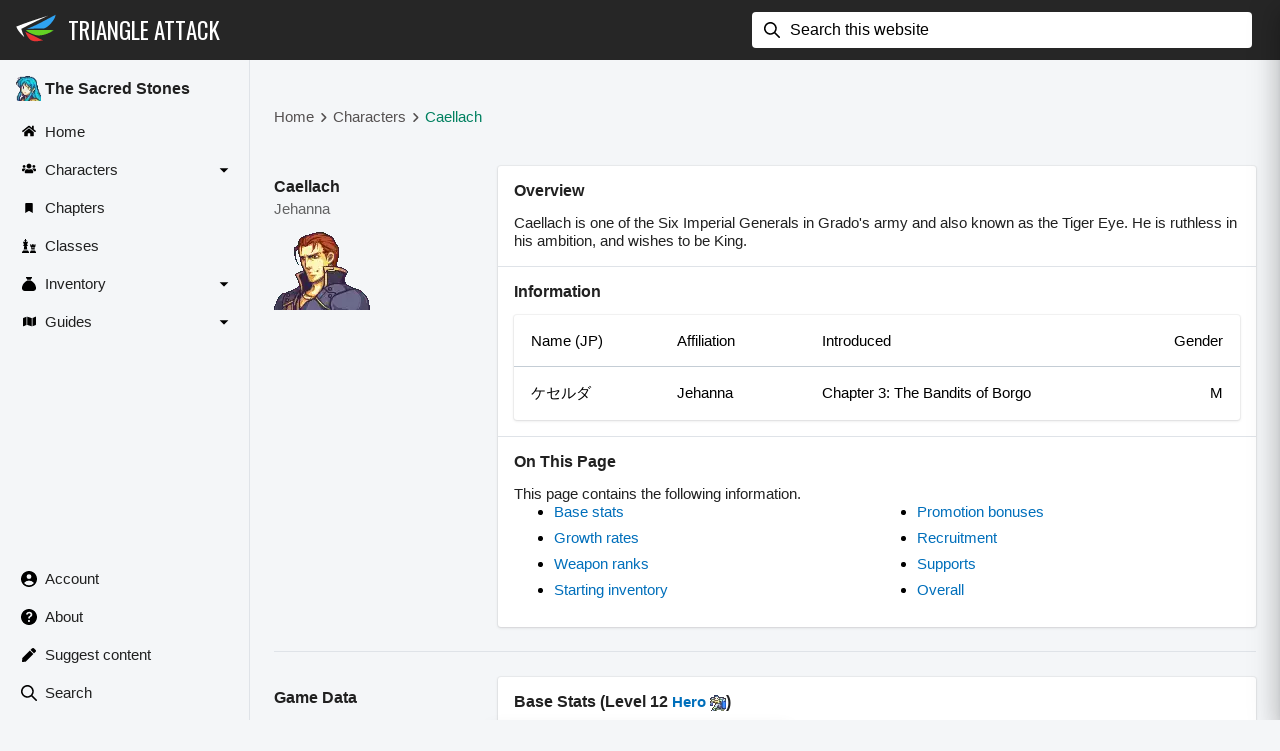

--- FILE ---
content_type: text/html; charset=utf-8
request_url: https://fe8.triangleattack.com/characters/caellach
body_size: 9318
content:
<!DOCTYPE html><html><head><meta charSet="utf-8"/><meta name="viewport" content="width=device-width"/><meta name="twitter:card" content="summary_large_image"/><meta name="twitter:site" content="@kebFE"/><meta name="twitter:creator" content="@kebFE"/><meta property="og:image" content="/assets/open-graph%2FDefault.jpg"/><meta property="og:image:alt" content="Fire Emblem: The Sacred Stones"/><meta property="og:image:type" content="image/jpeg"/><meta property="og:image:width" content="1200"/><meta property="og:image:height" content="630"/><meta property="og:site_name" content="Triangle Attack"/><title>Caellach (Character) - Fire Emblem: The Sacred Stones (FE8) | Triangle Attack</title><meta name="robots" content="index,follow"/><meta name="description" content="Caellach is character that appears in Fire Emblem: The Sacred Stones."/><meta property="og:title" content="Caellach (Character) - Fire Emblem: The Sacred Stones"/><meta property="og:description" content="Caellach is character that appears in Fire Emblem: The Sacred Stones."/><meta property="og:url" content="https://fe8.triangleattack.com/characters/caellach"/><meta name="next-head-count" content="17"/><link rel="preconnect" href="https://fonts.googleapis.com"/><link rel="preconnect" href="https://fonts.gstatic.com" crossorigin="anonymous"/><script src="https://www.googletagmanager.com/gtag/js?id=G-E3015B2L06" async=""></script><script>
            window.dataLayer = window.dataLayer || [];
            function gtag(){window.dataLayer.push(arguments);}
            gtag('js', new Date());

            gtag('config', 'G-E3015B2L06');
          </script><script async="" src="https://pagead2.googlesyndication.com/pagead/js/adsbygoogle.js?client=ca-pub-1834192459353511" crossorigin="anonymous"></script><link rel="preconnect" href="https://fonts.gstatic.com" crossorigin /><link rel="preload" href="/_next/static/css/2f9c6924db90f112.css" as="style"/><link rel="stylesheet" href="/_next/static/css/2f9c6924db90f112.css" data-n-g=""/><link rel="preload" href="/_next/static/css/cb7103d97d1cfb50.css" as="style"/><link rel="stylesheet" href="/_next/static/css/cb7103d97d1cfb50.css" data-n-p=""/><link rel="preload" href="/_next/static/css/da8809aa6ae4e2e3.css" as="style"/><link rel="stylesheet" href="/_next/static/css/da8809aa6ae4e2e3.css" data-n-p=""/><noscript data-n-css=""></noscript><script defer="" nomodule="" src="/_next/static/chunks/polyfills-c67a75d1b6f99dc8.js"></script><script src="/_next/static/chunks/webpack-69bfa6990bb9e155.js" defer=""></script><script src="/_next/static/chunks/framework-c02f198d58d34563.js" defer=""></script><script src="/_next/static/chunks/main-9f327594cb2819fd.js" defer=""></script><script src="/_next/static/chunks/pages/_app-cd8e7793ad8fe8a5.js" defer=""></script><script src="/_next/static/chunks/807-69657a22b62632a3.js" defer=""></script><script src="/_next/static/chunks/726-ccaaf027977808f2.js" defer=""></script><script src="/_next/static/chunks/509-dbe3f95ada3fb78c.js" defer=""></script><script src="/_next/static/chunks/673-0c765e8ff660c976.js" defer=""></script><script src="/_next/static/chunks/pages/characters/%5Bid%5D-008d52bc542b9691.js" defer=""></script><script src="/_next/static/-v46-wZ4eV4a3PEjYt1Sj/_buildManifest.js" defer=""></script><script src="/_next/static/-v46-wZ4eV4a3PEjYt1Sj/_ssgManifest.js" defer=""></script><style data-href="https://fonts.googleapis.com/css2?family=Oswald&display=swap">@font-face{font-family:'Oswald';font-style:normal;font-weight:400;font-display:swap;src:url(https://fonts.gstatic.com/s/oswald/v49/TK3_WkUHHAIjg75cFRf3bXL8LICs1_FvgUI.woff) format('woff')}@font-face{font-family:'Oswald';font-style:normal;font-weight:400;font-display:swap;src:url(https://fonts.gstatic.com/s/oswald/v49/TK3_WkUHHAIjg75cFRf3bXL8LICs1_FvsUtiYySUhiCXABTV.woff) format('woff');unicode-range:U+0460-052F,U+1C80-1C88,U+20B4,U+2DE0-2DFF,U+A640-A69F,U+FE2E-FE2F}@font-face{font-family:'Oswald';font-style:normal;font-weight:400;font-display:swap;src:url(https://fonts.gstatic.com/s/oswald/v49/TK3_WkUHHAIjg75cFRf3bXL8LICs1_FvsUJiYySUhiCXABTV.woff) format('woff');unicode-range:U+0301,U+0400-045F,U+0490-0491,U+04B0-04B1,U+2116}@font-face{font-family:'Oswald';font-style:normal;font-weight:400;font-display:swap;src:url(https://fonts.gstatic.com/s/oswald/v49/TK3_WkUHHAIjg75cFRf3bXL8LICs1_FvsUliYySUhiCXABTV.woff) format('woff');unicode-range:U+0102-0103,U+0110-0111,U+0128-0129,U+0168-0169,U+01A0-01A1,U+01AF-01B0,U+1EA0-1EF9,U+20AB}@font-face{font-family:'Oswald';font-style:normal;font-weight:400;font-display:swap;src:url(https://fonts.gstatic.com/s/oswald/v49/TK3_WkUHHAIjg75cFRf3bXL8LICs1_FvsUhiYySUhiCXABTV.woff) format('woff');unicode-range:U+0100-024F,U+0259,U+1E00-1EFF,U+2020,U+20A0-20AB,U+20AD-20CF,U+2113,U+2C60-2C7F,U+A720-A7FF}@font-face{font-family:'Oswald';font-style:normal;font-weight:400;font-display:swap;src:url(https://fonts.gstatic.com/s/oswald/v49/TK3_WkUHHAIjg75cFRf3bXL8LICs1_FvsUZiYySUhiCXAA.woff) format('woff');unicode-range:U+0000-00FF,U+0131,U+0152-0153,U+02BB-02BC,U+02C6,U+02DA,U+02DC,U+2000-206F,U+2074,U+20AC,U+2122,U+2191,U+2193,U+2212,U+2215,U+FEFF,U+FFFD}</style></head><body><div id="__next"><div class="AppLayout_AppBarContainer__OZ2oh"><div class="AppBar_AppBar__lUjTx"><a class="AppBar_Logo__iU7WY" href="https://triangleattack.com/"><span style="box-sizing:border-box;display:inline-block;overflow:hidden;width:initial;height:initial;background:none;opacity:1;border:0;margin:0;padding:0;position:relative;max-width:100%"><span style="box-sizing:border-box;display:block;width:initial;height:initial;background:none;opacity:1;border:0;margin:0;padding:0;max-width:100%"><img style="display:block;max-width:100%;width:initial;height:initial;background:none;opacity:1;border:0;margin:0;padding:0" alt="" aria-hidden="true" src="data:image/svg+xml,%3csvg%20xmlns=%27http://www.w3.org/2000/svg%27%20version=%271.1%27%20width=%2740%27%20height=%2740%27/%3e"/></span><img alt="Triangle Attack" src="[data-uri]" decoding="async" data-nimg="intrinsic" style="position:absolute;top:0;left:0;bottom:0;right:0;box-sizing:border-box;padding:0;border:none;margin:auto;display:block;width:0;height:0;min-width:100%;max-width:100%;min-height:100%;max-height:100%"/><noscript><img alt="Triangle Attack" srcSet="/assets/branding%2Flogo-light.svg 1x, /assets/branding%2Flogo-light.svg 2x" src="/assets/branding%2Flogo-light.svg" decoding="async" data-nimg="intrinsic" style="position:absolute;top:0;left:0;bottom:0;right:0;box-sizing:border-box;padding:0;border:none;margin:auto;display:block;width:0;height:0;min-width:100%;max-width:100%;min-height:100%;max-height:100%" loading="lazy"/></noscript></span></a><h1 class="AppBar_Title__bwUSb Typography_Typography__euzaI Typography_SizeMedium__o3TTy Typography_VerticalSpacingNormal__xG1kE"><a href="https://triangleattack.com/">Triangle Attack</a></h1><div class="AppBar_Spacer__Kx_m3"></div><div class="AppBar_SearchContainer__tJNtq"><span class="Icon_Icon__fHQ0B Icon_ColorBase__mBAds" style="width:1.6rem;height:1.6rem"><svg xmlns="http://www.w3.org/2000/svg" viewBox="0 0 20 20" class="Icon_Svg__gq_Mx" focusable="false" aria-hidden="true"><path d="M2 8c0-3.309 2.691-6 6-6s6 2.691 6 6-2.691 6-6 6-6-2.691-6-6zm17.707 10.293-5.395-5.396A7.946 7.946 0 0 0 16 8c0-4.411-3.589-8-8-8S0 3.589 0 8s3.589 8 8 8a7.954 7.954 0 0 0 4.897-1.688l5.396 5.395A.998.998 0 0 0 20 19a1 1 0 0 0-.293-.707z" fill="currentColor"></path></svg></span><form class=""><input type="search" inputMode="search" placeholder="Search this website" value=""/></form><div class="AppBar_ClearSearchButtonPlaceholder__KwcQx"></div></div><button class="IconButton_IconButton__KMvq_ AppBar_MenuButton__IBji_" aria-label="show navigation"><span class="Icon_Icon__fHQ0B Icon_ColorBase__mBAds" style="width:1.8rem;height:1.8rem"><svg xmlns="http://www.w3.org/2000/svg" viewBox="0 0 20 20" class="Icon_Svg__gq_Mx" focusable="false" aria-hidden="true"><path xmlns="http://www.w3.org/2000/svg" d="M19 11H1a1 1 0 1 1 0-2h18a1 1 0 1 1 0 2zm0-7H1a1 1 0 0 1 0-2h18a1 1 0 1 1 0 2zm0 14H1a1 1 0 0 1 0-2h18a1 1 0 1 1 0 2z" fill="currentColor"></path></svg></span></button></div></div><div class="AppLayout_ContentContainer__7YSbl"><div class="AppLayout_SideNavContainer__gjCRd"><div class="SideNav_SideNav__bHZQw"><div class="SideNav_LinksTitleRow__Vqy1y"><span style="box-sizing:border-box;display:inline-block;overflow:hidden;width:initial;height:initial;background:none;opacity:1;border:0;margin:0;padding:0;position:relative;max-width:100%"><span style="box-sizing:border-box;display:block;width:initial;height:initial;background:none;opacity:1;border:0;margin:0;padding:0;max-width:100%"><img style="display:block;max-width:100%;width:initial;height:initial;background:none;opacity:1;border:0;margin:0;padding:0" alt="" aria-hidden="true" src="data:image/svg+xml,%3csvg%20xmlns=%27http://www.w3.org/2000/svg%27%20version=%271.1%27%20width=%2725%27%20height=%2725%27/%3e"/></span><img alt="The Sacred Stones" src="[data-uri]" decoding="async" data-nimg="intrinsic" style="position:absolute;top:0;left:0;bottom:0;right:0;box-sizing:border-box;padding:0;border:none;margin:auto;display:block;width:0;height:0;min-width:100%;max-width:100%;min-height:100%;max-height:100%"/><noscript><img alt="The Sacred Stones" srcSet="/_next/image?url=%2Fassets%2Fimages%252Fmain-character-mugshot.webp&amp;w=32&amp;q=75 1x, /_next/image?url=%2Fassets%2Fimages%252Fmain-character-mugshot.webp&amp;w=64&amp;q=75 2x" src="/_next/image?url=%2Fassets%2Fimages%252Fmain-character-mugshot.webp&amp;w=64&amp;q=75" decoding="async" data-nimg="intrinsic" style="position:absolute;top:0;left:0;bottom:0;right:0;box-sizing:border-box;padding:0;border:none;margin:auto;display:block;width:0;height:0;min-width:100%;max-width:100%;min-height:100%;max-height:100%" loading="lazy"/></noscript></span><span class="SideNav_LinksTitle__aaQN6 Typography_Typography__euzaI Typography_SizeMedium__o3TTy Typography_VerticalSpacingNormal__xG1kE" style="font-weight:600;font-size:1.55rem;line-height:1.8rem">The Sacred Stones</span></div><div class="SideNav_LinksContainer__q2g2w"><a class="SideNav_Link__pRkLG" href="/"><div class="SideNav_IconWrapper__Di231"><span class="Icon_Icon__fHQ0B Icon_ColorBase__mBAds" style="width:1.4rem;height:1.4rem"><svg xmlns="http://www.w3.org/2000/svg" viewBox="0 0 576 512" class="Icon_Svg__gq_Mx" focusable="false" aria-hidden="true"><path fill="currentColor" d="M280.37 148.26 96 300.11V464a16 16 0 0 0 16 16l112.06-.29a16 16 0 0 0 15.92-16V368a16 16 0 0 1 16-16h64a16 16 0 0 1 16 16v95.64a16 16 0 0 0 16 16.05L464 480a16 16 0 0 0 16-16V300L295.67 148.26a12.19 12.19 0 0 0-15.3 0zM571.6 251.47 488 182.56V44.05a12 12 0 0 0-12-12h-56a12 12 0 0 0-12 12v72.61L318.47 43a48 48 0 0 0-61 0L4.34 251.47a12 12 0 0 0-1.6 16.9l25.5 31A12 12 0 0 0 45.15 301l235.22-193.74a12.19 12.19 0 0 1 15.3 0L530.9 301a12 12 0 0 0 16.9-1.6l25.5-31a12 12 0 0 0-1.7-16.93z"></path></svg></span></div><span class="SideNav_LinkText__VmQSz Typography_Typography__euzaI Typography_SizeMedium__o3TTy Typography_VerticalSpacingNormal__xG1kE">Home</span></a><div class="SideNav_Link__pRkLG" role="button"><div class="SideNav_IconWrapper__Di231"><span class="Icon_Icon__fHQ0B Icon_ColorBase__mBAds" style="width:1.4rem;height:1.4rem"><svg xmlns="http://www.w3.org/2000/svg" viewBox="0 0 640 512" class="Icon_Svg__gq_Mx" focusable="false" aria-hidden="true"><path fill="currentColor" d="M96 224c35.3 0 64-28.7 64-64s-28.7-64-64-64-64 28.7-64 64 28.7 64 64 64zm448 0c35.3 0 64-28.7 64-64s-28.7-64-64-64-64 28.7-64 64 28.7 64 64 64zm32 32h-64c-17.6 0-33.5 7.1-45.1 18.6 40.3 22.1 68.9 62 75.1 109.4h66c17.7 0 32-14.3 32-32v-32c0-35.3-28.7-64-64-64zm-256 0c61.9 0 112-50.1 112-112S381.9 32 320 32 208 82.1 208 144s50.1 112 112 112zm76.8 32h-8.3c-20.8 10-43.9 16-68.5 16s-47.6-6-68.5-16h-8.3C179.6 288 128 339.6 128 403.2V432c0 26.5 21.5 48 48 48h288c26.5 0 48-21.5 48-48v-28.8c0-63.6-51.6-115.2-115.2-115.2zm-223.7-13.4C161.5 263.1 145.6 256 128 256H64c-35.3 0-64 28.7-64 64v32c0 17.7 14.3 32 32 32h65.9c6.3-47.4 34.9-87.3 75.2-109.4z"></path></svg></span></div><span class="SideNav_LinkText__VmQSz Typography_Typography__euzaI Typography_SizeMedium__o3TTy Typography_VerticalSpacingNormal__xG1kE">Characters</span><div class="SideNav_CaretIconWrapper__SPqb_"><span class="Icon_Icon__fHQ0B Icon_ColorBase__mBAds" style="width:1.8rem;height:1.8rem"><svg xmlns="http://www.w3.org/2000/svg" viewBox="0 0 20 20" class="Icon_Svg__gq_Mx" focusable="false" aria-hidden="true"><path d="m5 8 5 5 5-5H5z" fill="currentColor"></path></svg></span></div></div><a class="SideNav_Link__pRkLG" href="/chapters"><div class="SideNav_IconWrapper__Di231"><span class="Icon_Icon__fHQ0B Icon_ColorBase__mBAds" style="width:1rem;height:1rem"><svg xmlns="http://www.w3.org/2000/svg" viewBox="0 0 384 512" class="Icon_Svg__gq_Mx" focusable="false" aria-hidden="true"><path fill="currentColor" d="M0 512V48C0 21.49 21.49 0 48 0h288c26.51 0 48 21.49 48 48v464L192 400 0 512z"></path></svg></span></div><span class="SideNav_LinkText__VmQSz Typography_Typography__euzaI Typography_SizeMedium__o3TTy Typography_VerticalSpacingNormal__xG1kE">Chapters</span></a><a class="SideNav_Link__pRkLG" href="/classes"><div class="SideNav_IconWrapper__Di231"><span class="Icon_Icon__fHQ0B Icon_ColorBase__mBAds" style="width:1.4rem;height:1.4rem"><svg xmlns="http://www.w3.org/2000/svg" viewBox="0 0 512 512" class="Icon_Svg__gq_Mx" focusable="false" aria-hidden="true"><path fill="currentColor" d="M74 208H64a16 16 0 0 0-16 16v16a16 16 0 0 0 16 16h15.94A535.78 535.78 0 0 1 64 384h128a535.78 535.78 0 0 1-15.94-128H192a16 16 0 0 0 16-16v-16a16 16 0 0 0-16-16h-10l33.89-90.38a16 16 0 0 0-15-21.62H144V64h24a8 8 0 0 0 8-8V40a8 8 0 0 0-8-8h-24V8a8 8 0 0 0-8-8h-16a8 8 0 0 0-8 8v24H88a8 8 0 0 0-8 8v16a8 8 0 0 0 8 8h24v32H55.09a16 16 0 0 0-15 21.62zm173.16 251.58L224 448v-16a16 16 0 0 0-16-16H48a16 16 0 0 0-16 16v16L8.85 459.58A16 16 0 0 0 0 473.89V496a16 16 0 0 0 16 16h224a16 16 0 0 0 16-16v-22.11a16 16 0 0 0-8.84-14.31zm92.77-157.78-3.29 82.2h126.72l-3.29-82.21 24.6-20.79A32 32 0 0 0 496 256.54V198a6 6 0 0 0-6-6h-26.38a6 6 0 0 0-6 6v26h-24.71v-26a6 6 0 0 0-6-6H373.1a6 6 0 0 0-6 6v26h-24.71v-26a6 6 0 0 0-6-6H310a6 6 0 0 0-6 6v58.6a32 32 0 0 0 11.36 24.4zM384 304a16 16 0 0 1 32 0v32h-32zm119.16 155.58L480 448v-16a16 16 0 0 0-16-16H336a16 16 0 0 0-16 16v16l-23.15 11.58a16 16 0 0 0-8.85 14.31V496a16 16 0 0 0 16 16h192a16 16 0 0 0 16-16v-22.11a16 16 0 0 0-8.84-14.31z"></path></svg></span></div><span class="SideNav_LinkText__VmQSz Typography_Typography__euzaI Typography_SizeMedium__o3TTy Typography_VerticalSpacingNormal__xG1kE">Classes</span></a><div class="SideNav_Link__pRkLG" role="button"><div class="SideNav_IconWrapper__Di231"><span class="Icon_Icon__fHQ0B Icon_ColorBase__mBAds" style="width:1.4rem;height:1.4rem"><svg xmlns="http://www.w3.org/2000/svg" viewBox="0 0 512 512" class="Icon_Svg__gq_Mx" focusable="false" aria-hidden="true"><path fill="currentColor" d="M192 96h128l47.4-71.12A16 16 0 0 0 354.09 0H157.94a16 16 0 0 0-13.31 24.88zm128 32H192C-10.38 243.4.09 396.64.09 416c0 53 49.11 96 109.68 96h292.48c60.58 0 109.68-43 109.68-96 0-19 9.35-173.24-191.93-288z"></path></svg></span></div><span class="SideNav_LinkText__VmQSz Typography_Typography__euzaI Typography_SizeMedium__o3TTy Typography_VerticalSpacingNormal__xG1kE">Inventory</span><div class="SideNav_CaretIconWrapper__SPqb_"><span class="Icon_Icon__fHQ0B Icon_ColorBase__mBAds" style="width:1.8rem;height:1.8rem"><svg xmlns="http://www.w3.org/2000/svg" viewBox="0 0 20 20" class="Icon_Svg__gq_Mx" focusable="false" aria-hidden="true"><path d="m5 8 5 5 5-5H5z" fill="currentColor"></path></svg></span></div></div><div class="SideNav_Link__pRkLG" role="button"><div class="SideNav_IconWrapper__Di231"><span class="Icon_Icon__fHQ0B Icon_ColorBase__mBAds" style="width:1.3rem;height:1.3rem"><svg xmlns="http://www.w3.org/2000/svg" viewBox="0 0 576 512" class="Icon_Svg__gq_Mx" focusable="false" aria-hidden="true"><path fill="currentColor" d="M0 117.66v346.32c0 11.32 11.43 19.06 21.94 14.86L160 416V32L20.12 87.95A32.006 32.006 0 0 0 0 117.66zM192 416l192 64V96L192 32v384zM554.06 33.16 416 96v384l139.88-55.95A31.996 31.996 0 0 0 576 394.34V48.02c0-11.32-11.43-19.06-21.94-14.86z"></path></svg></span></div><span class="SideNav_LinkText__VmQSz Typography_Typography__euzaI Typography_SizeMedium__o3TTy Typography_VerticalSpacingNormal__xG1kE">Guides</span><div class="SideNav_CaretIconWrapper__SPqb_"><span class="Icon_Icon__fHQ0B Icon_ColorBase__mBAds" style="width:1.8rem;height:1.8rem"><svg xmlns="http://www.w3.org/2000/svg" viewBox="0 0 20 20" class="Icon_Svg__gq_Mx" focusable="false" aria-hidden="true"><path d="m5 8 5 5 5-5H5z" fill="currentColor"></path></svg></span></div></div></div><div class="SideNav_BottomLinksContainer__8irag"><a class="SideNav_Link__pRkLG" href="https://triangleattack.com/account" rel=""><div class="SideNav_IconWrapper__Di231"><span class="Icon_Icon__fHQ0B Icon_ColorBase__mBAds" style="width:1.6rem;height:1.6rem"><svg xmlns="http://www.w3.org/2000/svg" viewBox="0 0 20 20" class="Icon_Svg__gq_Mx" focusable="false" aria-hidden="true"><path fill-rule="evenodd" d="M10 0c5.514 0 10 4.486 10 10s-4.486 10-10 10S0 15.514 0 10 4.486 0 10 0zm6.24 15a7.99 7.99 0 0 1-12.48 0 7.99 7.99 0 0 1 12.48 0zM10 10a3 3 0 1 0 0-6 3 3 0 0 0 0 6z"></path></svg></span></div><span class="SideNav_LinkText__VmQSz Typography_Typography__euzaI Typography_SizeMedium__o3TTy Typography_VerticalSpacingNormal__xG1kE">Account</span></a><a class="SideNav_Link__pRkLG" href="https://triangleattack.com/about" rel=""><div class="SideNav_IconWrapper__Di231"><span class="Icon_Icon__fHQ0B Icon_ColorBase__mBAds" style="width:1.6rem;height:1.6rem"><svg viewBox="0 0 20 20" xmlns="http://www.w3.org/2000/svg" class="Icon_Svg__gq_Mx" focusable="false" aria-hidden="true"><path fill-rule="evenodd" d="M0 10C0 4.478 4.478 0 10 0c5.523 0 10 4.478 10 10 0 5.523-4.477 10-10 10-5.522 0-10-4.477-10-10zm11.125 2.002H8.989v-.141c.01-1.966.492-2.254 1.374-2.782.093-.056.19-.114.293-.178.73-.459 1.292-1.038 1.292-1.883 0-.948-.743-1.564-1.666-1.564-.851 0-1.657.398-1.712 1.533H6.304C6.364 4.693 8.18 3.5 10.294 3.5c2.306 0 3.894 1.447 3.894 3.488 0 1.382-.695 2.288-1.805 2.952l-.238.144c-.79.475-1.009.607-1.02 1.777V12zm.17 3.012a1.344 1.344 0 0 1-1.327 1.328 1.32 1.32 0 0 1-1.328-1.328 1.318 1.318 0 0 1 1.328-1.316c.712 0 1.322.592 1.328 1.316z" fill="currentColor"></path></svg></span></div><span class="SideNav_LinkText__VmQSz Typography_Typography__euzaI Typography_SizeMedium__o3TTy Typography_VerticalSpacingNormal__xG1kE">About</span></a><a class="SideNav_Link__pRkLG" href="https://triangleattack.com/suggest" target="_blank" rel="noopener noreferrer"><div class="SideNav_IconWrapper__Di231"><span class="Icon_Icon__fHQ0B Icon_ColorBase__mBAds" style="width:1.4rem;height:1.4rem"><svg xmlns="http://www.w3.org/2000/svg" viewBox="0 0 512 512" class="Icon_Svg__gq_Mx" focusable="false" aria-hidden="true"><path fill="currentColor" d="m290.74 93.24 128.02 128.02-277.99 277.99-114.14 12.6C11.35 513.54-1.56 500.62.14 485.34l12.7-114.22 277.9-277.88zm207.2-19.06-60.11-60.11c-18.75-18.75-49.16-18.75-67.91 0l-56.55 56.55 128.02 128.02 56.55-56.55c18.75-18.76 18.75-49.16 0-67.91z"></path></svg></span></div><span class="SideNav_LinkText__VmQSz Typography_Typography__euzaI Typography_SizeMedium__o3TTy Typography_VerticalSpacingNormal__xG1kE">Suggest content</span></a><a class="SideNav_Link__pRkLG" href="/search"><div class="SideNav_IconWrapper__Di231"><span class="Icon_Icon__fHQ0B Icon_ColorBase__mBAds" style="width:1.6rem;height:1.6rem"><svg xmlns="http://www.w3.org/2000/svg" viewBox="0 0 20 20" class="Icon_Svg__gq_Mx" focusable="false" aria-hidden="true"><path d="M2 8c0-3.309 2.691-6 6-6s6 2.691 6 6-2.691 6-6 6-6-2.691-6-6zm17.707 10.293-5.395-5.396A7.946 7.946 0 0 0 16 8c0-4.411-3.589-8-8-8S0 3.589 0 8s3.589 8 8 8a7.954 7.954 0 0 0 4.897-1.688l5.396 5.395A.998.998 0 0 0 20 19a1 1 0 0 0-.293-.707z" fill="currentColor"></path></svg></span></div><span class="SideNav_LinkText__VmQSz Typography_Typography__euzaI Typography_SizeMedium__o3TTy Typography_VerticalSpacingNormal__xG1kE">Search</span></a></div></div></div><main class="AppLayout_MainContent__e8mmg"><div class="PageContent_PageContent__lpIBJ"><div class="Ads_ResponsiveAdContainer__LgAQF"><ins class="adsbygoogle" style="display:block" data-ad-client="ca-pub-1834192459353511" data-ad-slot="8242489278" data-ad-format="horizontal" data-full-width-responsive="true"></ins></div><div class="MobileHorizontalSpacer_Container__ml62B"><div class="Breadcrumbs_Breadcrumbs__H_YQB"><a href="/">Home</a><span class="Icon_Icon__fHQ0B Icon_ColorBase__mBAds" style="width:1.5rem;height:1.5rem"><svg xmlns="http://www.w3.org/2000/svg" viewBox="0 0 20 20" class="Icon_Svg__gq_Mx" focusable="false" aria-hidden="true"><path xmlns="http://www.w3.org/2000/svg" d="M8 16a.999.999 0 0 1-.707-1.707L11.586 10 7.293 5.707a.999.999 0 1 1 1.414-1.414l5 5a.999.999 0 0 1 0 1.414l-5 5A.997.997 0 0 1 8 16" fill="currentColor" fill-rule="evenodd"></path></svg></span><a href="/characters">Characters</a><span class="Icon_Icon__fHQ0B Icon_ColorBase__mBAds" style="width:1.5rem;height:1.5rem"><svg xmlns="http://www.w3.org/2000/svg" viewBox="0 0 20 20" class="Icon_Svg__gq_Mx" focusable="false" aria-hidden="true"><path xmlns="http://www.w3.org/2000/svg" d="M8 16a.999.999 0 0 1-.707-1.707L11.586 10 7.293 5.707a.999.999 0 1 1 1.414-1.414l5 5a.999.999 0 0 1 0 1.414l-5 5A.997.997 0 0 1 8 16" fill="currentColor" fill-rule="evenodd"></path></svg></span><a href="/characters/caellach">Caellach</a></div></div><div class="AnnotatedCard_AnnotatedCard__xnov1"><div class="AnnotatedCard_AnnotationsContainer__9qeO1"><h2 class="AnnotatedCard_Title__gM_uj Typography_Typography__euzaI Typography_SizeMedium__o3TTy Typography_VerticalSpacingNormal__xG1kE" style="font-weight:600;font-size:1.6rem">Caellach</h2><p class="Typography_Typography__euzaI Typography_SizeMedium__o3TTy Typography_VerticalSpacingNormal__xG1kE Typography_EmphasisSubdued__HOPxS" style="font-weight:400;font-size:1.5rem">Jehanna</p><div class="Box_TypeOutside__VemPq Box_DirectionVertical__EkBs6 Box_LocationSurround__AnDDa Box_SpacingNormal__0cjxX"><span style="box-sizing:border-box;display:inline-block;overflow:hidden;width:initial;height:initial;background:none;opacity:1;border:0;margin:0;padding:0;position:relative;max-width:100%"><span style="box-sizing:border-box;display:block;width:initial;height:initial;background:none;opacity:1;border:0;margin:0;padding:0;max-width:100%"><img style="display:block;max-width:100%;width:initial;height:initial;background:none;opacity:1;border:0;margin:0;padding:0" alt="" aria-hidden="true" src="data:image/svg+xml,%3csvg%20xmlns=%27http://www.w3.org/2000/svg%27%20version=%271.1%27%20width=%2796%27%20height=%2780%27/%3e"/></span><img alt="Caellach" src="[data-uri]" decoding="async" data-nimg="intrinsic" style="position:absolute;top:0;left:0;bottom:0;right:0;box-sizing:border-box;padding:0;border:none;margin:auto;display:block;width:0;height:0;min-width:100%;max-width:100%;min-height:100%;max-height:100%"/><noscript><img alt="Caellach" srcSet="/_next/image?url=%2Fassets%2Fimages%252Fcharacters%252Fcaellach.webp&amp;w=96&amp;q=75 1x, /_next/image?url=%2Fassets%2Fimages%252Fcharacters%252Fcaellach.webp&amp;w=256&amp;q=75 2x" src="/_next/image?url=%2Fassets%2Fimages%252Fcharacters%252Fcaellach.webp&amp;w=256&amp;q=75" decoding="async" data-nimg="intrinsic" style="position:absolute;top:0;left:0;bottom:0;right:0;box-sizing:border-box;padding:0;border:none;margin:auto;display:block;width:0;height:0;min-width:100%;max-width:100%;min-height:100%;max-height:100%" loading="lazy"/></noscript></span></div></div><div class="AnnotatedCard_CardContainer__tnl_K"><div id="caellach" class="Anchor_Anchor__ljYNv" style="padding-top:7rem;margin-top:-7rem"></div><div class="Card_Card__Iu3Us"><section class="Section_Section__qFRlc"><div class="Section_TitleGroup__jqC3W"><div class="Section_Content__aDwEm"><div class="Stack_Stack__wJxeZ Stack_SpacingTight__67C0B Stack_AlignmentCenter__ccKpn Stack_DistributionEqualSpacing__It2Et"><div class="Item_Fill__9AkVC"><div class="Stack_Stack__wJxeZ Stack_SpacingTight__67C0B Stack_AlignmentLeading__fAWix Stack_DistributionLeading__Dup0_"><h1 class="Section_Title__YRbVJ Typography_Typography__euzaI Typography_SizeMedium__o3TTy Typography_VerticalSpacingNormal__xG1kE" style="font-weight:600;font-size:1.6rem">Overview</h1></div></div></div></div></div><main style="padding:0"><p class="Typography_Typography__euzaI Typography_SizeMedium__o3TTy Typography_VerticalSpacingNormal__xG1kE">Caellach is one of the Six Imperial Generals in Grado's army and also known as the Tiger Eye. He is ruthless in his ambition, and wishes to be King.</p></main></section><section class="Section_Section__qFRlc"><div class="Section_TitleGroup__jqC3W"><div class="Section_Content__aDwEm"><div class="Stack_Stack__wJxeZ Stack_SpacingTight__67C0B Stack_AlignmentCenter__ccKpn Stack_DistributionEqualSpacing__It2Et"><div class="Item_Fill__9AkVC"><div class="Stack_Stack__wJxeZ Stack_SpacingTight__67C0B Stack_AlignmentLeading__fAWix Stack_DistributionLeading__Dup0_"><h1 class="Section_Title__YRbVJ Typography_Typography__euzaI Typography_SizeMedium__o3TTy Typography_VerticalSpacingNormal__xG1kE" style="font-weight:600;font-size:1.6rem">Information</h1></div></div></div></div></div><main style="padding:0"><div class="Card_Card__Iu3Us Card_KeepRoundedCorners___OPu4"><table class="DataTable_DataTable__mggGr"><thead><tr><th class="DataTable_AlignLeft__DoLIC" style="width:20%">Name (JP)</th><th class="DataTable_AlignLeft__DoLIC" style="width:20%">Affiliation</th><th class="DataTable_AlignLeft__DoLIC" style="width:40%">Introduced</th><th class="DataTable_AlignRight__DiyH3" style="width:20%">Gender</th></tr></thead><tbody><tr><td class="DataTable_AlignLeft__DoLIC" style="width:20%">ケセルダ</td><td class="DataTable_AlignLeft__DoLIC" style="width:20%">Jehanna</td><td class="DataTable_AlignLeft__DoLIC" style="width:40%">Chapter 3: The Bandits of Borgo</td><td class="DataTable_AlignRight__DiyH3" style="width:20%">M</td></tr></tbody></table></div></main></section><section class="Section_Section__qFRlc"><div class="Section_TitleGroup__jqC3W"><div class="Section_Content__aDwEm"><div class="Stack_Stack__wJxeZ Stack_SpacingTight__67C0B Stack_AlignmentCenter__ccKpn Stack_DistributionEqualSpacing__It2Et"><div class="Item_Fill__9AkVC"><div class="Stack_Stack__wJxeZ Stack_SpacingTight__67C0B Stack_AlignmentLeading__fAWix Stack_DistributionLeading__Dup0_"><h1 class="Section_Title__YRbVJ Typography_Typography__euzaI Typography_SizeMedium__o3TTy Typography_VerticalSpacingNormal__xG1kE" style="font-weight:600;font-size:1.6rem">On This Page</h1></div></div></div></div></div><main style="padding:0"><div class="Stack_Stack__wJxeZ Stack_SpacingLoose__ElE3L Stack_AlignmentFill__JWCTF Stack_DistributionLeading__Dup0_ Stack_Vertical__aJGEa Stack_NoWrap__Ux9ml"><p class="Typography_Typography__euzaI Typography_SizeMedium__o3TTy Typography_VerticalSpacingNormal__xG1kE">This page contains the following information.</p><div class="List_List__rDyK7"><div class="List_Sublist__l5jK_" style="min-width:300px"><ul><li><a href="#base-stats">Base stats</a></li><li><a href="#growth-rates">Growth rates</a></li><li><a href="#weapon-ranks">Weapon ranks</a></li><li><a href="#starting-inventory">Starting inventory</a></li></ul></div><div class="List_Sublist__l5jK_" style="min-width:300px"><ul><li><a href="#promotion-bonuses">Promotion bonuses</a></li><li><a href="#recruitment">Recruitment</a></li><li><a href="#supports">Supports</a></li><li><a href="#overall">Overall</a></li></ul></div></div></div></main></section></div></div></div><hr class="Divider_Divider__uLDIn"/><div class="Stack_Stack__wJxeZ Stack_SpacingLoose__ElE3L Stack_AlignmentFill__JWCTF Stack_DistributionLeading__Dup0_ Stack_Vertical__aJGEa Stack_NoWrap__Ux9ml"><div class="AnnotatedCard_AnnotatedCard__xnov1"><div class="AnnotatedCard_AnnotationsContainer__9qeO1"><h2 class="AnnotatedCard_Title__gM_uj Typography_Typography__euzaI Typography_SizeMedium__o3TTy Typography_VerticalSpacingNormal__xG1kE" style="font-weight:600;font-size:1.6rem">Game Data</h2><div class="Box_TypeOutside__VemPq Box_DirectionVertical__EkBs6 Box_LocationSurround__AnDDa Box_SpacingNormal__0cjxX"><p class="Typography_Typography__euzaI Typography_SizeMedium__o3TTy Typography_VerticalSpacingNormal__xG1kE Typography_EmphasisSubdued__HOPxS">Base stats, growth rates, and more.</p></div></div><div class="AnnotatedCard_CardContainer__tnl_K"><div class="Card_Card__Iu3Us"><section class="Section_Section__qFRlc"><div id="base-stats" class="Anchor_Anchor__ljYNv" style="padding-top:7rem;margin-top:-7rem"></div><div class="Section_TitleGroup__jqC3W"><div class="Section_Content__aDwEm"><div class="Stack_Stack__wJxeZ Stack_SpacingTight__67C0B Stack_AlignmentCenter__ccKpn Stack_DistributionEqualSpacing__It2Et"><div class="Item_Fill__9AkVC"><div class="Stack_Stack__wJxeZ Stack_SpacingTight__67C0B Stack_AlignmentLeading__fAWix Stack_DistributionLeading__Dup0_"><h1 class="Section_Title__YRbVJ Typography_Typography__euzaI Typography_SizeMedium__o3TTy Typography_VerticalSpacingNormal__xG1kE" style="font-weight:600;font-size:1.6rem"><span class="Typography_Typography__euzaI Typography_SizeMedium__o3TTy Typography_VerticalSpacingNormal__xG1kE" style="font-weight:inherit;font-size:inherit">Base Stats (Level <!-- -->12<!-- --> <a href="/classes/hero_m">Hero</a><div class="AutoDimensionImage_DimensionWidthContainer__vY1Ho AutoDimensionImage_Inline__gicJg CharacterDetail_StartingClassImageContainer__YrVA1" style="width:1.6rem"><span style="box-sizing:border-box;display:block;overflow:hidden;width:initial;height:initial;background:none;opacity:1;border:0;margin:0;padding:0;position:absolute;top:0;left:0;bottom:0;right:0"><img alt="Hero (M)" src="[data-uri]" decoding="async" data-nimg="fill" class="AutoDimensionImage_DimensionWidthImage__kbeYq" style="position:absolute;top:0;left:0;bottom:0;right:0;box-sizing:border-box;padding:0;border:none;margin:auto;display:block;width:0;height:0;min-width:100%;max-width:100%;min-height:100%;max-height:100%;object-fit:contain;object-position:left"/><noscript><img alt="Hero (M)" sizes="100vw" srcSet="/_next/image?url=%2Fassets%2Fimages%252Fclasses%252Fhero_m.png&amp;w=640&amp;q=75 640w, /_next/image?url=%2Fassets%2Fimages%252Fclasses%252Fhero_m.png&amp;w=750&amp;q=75 750w, /_next/image?url=%2Fassets%2Fimages%252Fclasses%252Fhero_m.png&amp;w=828&amp;q=75 828w, /_next/image?url=%2Fassets%2Fimages%252Fclasses%252Fhero_m.png&amp;w=1080&amp;q=75 1080w, /_next/image?url=%2Fassets%2Fimages%252Fclasses%252Fhero_m.png&amp;w=1200&amp;q=75 1200w, /_next/image?url=%2Fassets%2Fimages%252Fclasses%252Fhero_m.png&amp;w=1920&amp;q=75 1920w, /_next/image?url=%2Fassets%2Fimages%252Fclasses%252Fhero_m.png&amp;w=2048&amp;q=75 2048w, /_next/image?url=%2Fassets%2Fimages%252Fclasses%252Fhero_m.png&amp;w=3840&amp;q=75 3840w" src="/_next/image?url=%2Fassets%2Fimages%252Fclasses%252Fhero_m.png&amp;w=3840&amp;q=75" decoding="async" data-nimg="fill" style="position:absolute;top:0;left:0;bottom:0;right:0;box-sizing:border-box;padding:0;border:none;margin:auto;display:block;width:0;height:0;min-width:100%;max-width:100%;min-height:100%;max-height:100%;object-fit:contain;object-position:left" class="AutoDimensionImage_DimensionWidthImage__kbeYq" loading="lazy"/></noscript></span></div>)</span></h1></div></div></div></div></div><main style="padding:0"><div class="Stack_Stack__wJxeZ Stack_SpacingLoose__ElE3L Stack_AlignmentFill__JWCTF Stack_DistributionLeading__Dup0_ Stack_Vertical__aJGEa Stack_NoWrap__Ux9ml"><label class="Checkbox_Checkbox__u5tL2" for="checkbox-Hard mode?-1"><span class="Checkbox_InputContainer__GwlBg Checkbox_HasLabel__A8VbP"><input id="checkbox-Hard mode?-1" type="checkbox"/><span class="Checkbox_Backdrop__3QiiO"></span><span class="Checkbox_IconContainer__YfXoK"><span class="Icon_Icon__fHQ0B Icon_ColorBase__mBAds" style="width:2rem;height:2rem"><svg xmlns="http://www.w3.org/2000/svg" viewBox="0 0 20 20" class="Icon_Svg__gq_Mx" focusable="false" aria-hidden="true"><path d="m8.315 13.859-3.182-3.417a.506.506 0 0 1 0-.684l.643-.683a.437.437 0 0 1 .642 0l2.22 2.393 4.942-5.327a.437.437 0 0 1 .643 0l.643.684a.504.504 0 0 1 0 .683l-5.91 6.35a.437.437 0 0 1-.642 0" fill="currentColor"></path></svg></span></span></span><span class="Checkbox_Label__Xe0N5">Hard mode?</span></label><div class="Card_Card__Iu3Us Card_KeepRoundedCorners___OPu4"><table class="DataTable_DataTable__mggGr"><thead><tr><th class="DataTable_AlignLeft__DoLIC" style="width:0.11%">HP</th><th class="DataTable_AlignLeft__DoLIC" style="width:0.11%">Str</th><th class="DataTable_AlignLeft__DoLIC" style="width:0.11%">Skl</th><th class="DataTable_AlignLeft__DoLIC" style="width:0.11%">Spd</th><th class="DataTable_AlignLeft__DoLIC" style="width:0.11%">Lck</th><th class="DataTable_AlignLeft__DoLIC" style="width:0.11%">Def</th><th class="DataTable_AlignLeft__DoLIC" style="width:0.11%">Res</th><th class="DataTable_AlignLeft__DoLIC" style="width:0.11%">Con</th><th class="DataTable_AlignLeft__DoLIC" style="width:0.11%">Mov</th></tr></thead><tbody><tr><td class="DataTable_AlignLeft__DoLIC" style="width:0.11%">47</td><td class="DataTable_AlignLeft__DoLIC" style="width:0.11%">19</td><td class="DataTable_AlignLeft__DoLIC" style="width:0.11%">14</td><td class="DataTable_AlignLeft__DoLIC" style="width:0.11%">13</td><td class="DataTable_AlignLeft__DoLIC" style="width:0.11%">14</td><td class="DataTable_AlignLeft__DoLIC" style="width:0.11%">15</td><td class="DataTable_AlignLeft__DoLIC" style="width:0.11%">13</td><td class="DataTable_AlignLeft__DoLIC" style="width:0.11%">13</td><td class="DataTable_AlignLeft__DoLIC" style="width:0.11%">6</td></tr></tbody></table></div></div></main></section></div></div></div><div class="AnnotatedCard_AnnotatedCard__xnov1"><div class="AnnotatedCard_AnnotationsContainer__9qeO1 AnnotatedCard_Empty__EVLg5"></div><div class="AnnotatedCard_CardContainer__tnl_K"><div class="Card_Card__Iu3Us"><section class="Section_Section__qFRlc"><div id="growth-rates" class="Anchor_Anchor__ljYNv" style="padding-top:7rem;margin-top:-7rem"></div><div class="Section_TitleGroup__jqC3W"><div class="Section_Content__aDwEm"><div class="Stack_Stack__wJxeZ Stack_SpacingTight__67C0B Stack_AlignmentCenter__ccKpn Stack_DistributionEqualSpacing__It2Et"><div class="Item_Fill__9AkVC"><div class="Stack_Stack__wJxeZ Stack_SpacingTight__67C0B Stack_AlignmentLeading__fAWix Stack_DistributionLeading__Dup0_"><h1 class="Section_Title__YRbVJ Typography_Typography__euzaI Typography_SizeMedium__o3TTy Typography_VerticalSpacingNormal__xG1kE" style="font-weight:600;font-size:1.6rem">Growth Rates</h1></div></div></div></div></div><main style="padding:0"><div class="Card_Card__Iu3Us Card_KeepRoundedCorners___OPu4"><table class="DataTable_DataTable__mggGr"><thead><tr><th class="DataTable_AlignLeft__DoLIC" style="width:0.14%">HP</th><th class="DataTable_AlignLeft__DoLIC" style="width:0.14%">Str</th><th class="DataTable_AlignLeft__DoLIC" style="width:0.14%">Skl</th><th class="DataTable_AlignLeft__DoLIC" style="width:0.14%">Spd</th><th class="DataTable_AlignLeft__DoLIC" style="width:0.14%">Lck</th><th class="DataTable_AlignLeft__DoLIC" style="width:0.14%">Def</th><th class="DataTable_AlignLeft__DoLIC" style="width:0.14%">Res</th></tr></thead><tbody><tr><td class="DataTable_AlignLeft__DoLIC" style="width:0.14%">85%</td><td class="DataTable_AlignLeft__DoLIC" style="width:0.14%">50%</td><td class="DataTable_AlignLeft__DoLIC" style="width:0.14%">45%</td><td class="DataTable_AlignLeft__DoLIC" style="width:0.14%">45%</td><td class="DataTable_AlignLeft__DoLIC" style="width:0.14%">20%</td><td class="DataTable_AlignLeft__DoLIC" style="width:0.14%">30%</td><td class="DataTable_AlignLeft__DoLIC" style="width:0.14%">20%</td></tr></tbody></table></div></main></section></div></div></div><div class="AnnotatedCard_AnnotatedCard__xnov1"><div class="AnnotatedCard_AnnotationsContainer__9qeO1 AnnotatedCard_Empty__EVLg5"></div><div class="AnnotatedCard_CardContainer__tnl_K"><div class="Card_Card__Iu3Us"><section class="Section_Section__qFRlc"><div id="weapon-ranks" class="Anchor_Anchor__ljYNv" style="padding-top:7rem;margin-top:-7rem"></div><div class="Section_TitleGroup__jqC3W"><div class="Section_Content__aDwEm"><div class="Stack_Stack__wJxeZ Stack_SpacingTight__67C0B Stack_AlignmentCenter__ccKpn Stack_DistributionEqualSpacing__It2Et"><div class="Item_Fill__9AkVC"><div class="Stack_Stack__wJxeZ Stack_SpacingTight__67C0B Stack_AlignmentLeading__fAWix Stack_DistributionLeading__Dup0_"><h1 class="Section_Title__YRbVJ Typography_Typography__euzaI Typography_SizeMedium__o3TTy Typography_VerticalSpacingNormal__xG1kE" style="font-weight:600;font-size:1.6rem">Base Weapon Ranks</h1></div></div></div></div></div><main style="padding:0"><div class="Card_Card__Iu3Us Card_KeepRoundedCorners___OPu4"><table class="DataTable_DataTable__mggGr"><thead><tr><th class="DataTable_AlignLeft__DoLIC" style="width:25%">Swords</th><th class="DataTable_AlignLeft__DoLIC" style="width:25%">Lances</th><th class="DataTable_AlignLeft__DoLIC" style="width:25%">Axes</th><th class="DataTable_AlignLeft__DoLIC" style="width:25%">Bows</th></tr></thead><tbody><tr><td class="DataTable_AlignLeft__DoLIC" style="width:25%"><div class="Stack_Stack__wJxeZ Stack_SpacingExtraTight__fHKUb Stack_AlignmentCenter__ccKpn Stack_DistributionLeading__Dup0_ Stack_NoWrap__Ux9ml"><span style="box-sizing:border-box;display:inline-block;overflow:hidden;width:initial;height:initial;background:none;opacity:1;border:0;margin:0;padding:0;position:relative;max-width:100%"><span style="box-sizing:border-box;display:block;width:initial;height:initial;background:none;opacity:1;border:0;margin:0;padding:0;max-width:100%"><img style="display:block;max-width:100%;width:initial;height:initial;background:none;opacity:1;border:0;margin:0;padding:0" alt="" aria-hidden="true" src="data:image/svg+xml,%3csvg%20xmlns=%27http://www.w3.org/2000/svg%27%20version=%271.1%27%20width=%2716%27%20height=%2716%27/%3e"/></span><img alt="swords" src="[data-uri]" decoding="async" data-nimg="intrinsic" style="position:absolute;top:0;left:0;bottom:0;right:0;box-sizing:border-box;padding:0;border:none;margin:auto;display:block;width:0;height:0;min-width:100%;max-width:100%;min-height:100%;max-height:100%"/><noscript><img alt="swords" srcSet="/_next/image?url=%2Fassets%2Fimages%252Fweapon-ranks%252Fswords.png&amp;w=16&amp;q=75 1x, /_next/image?url=%2Fassets%2Fimages%252Fweapon-ranks%252Fswords.png&amp;w=32&amp;q=75 2x" src="/_next/image?url=%2Fassets%2Fimages%252Fweapon-ranks%252Fswords.png&amp;w=32&amp;q=75" decoding="async" data-nimg="intrinsic" style="position:absolute;top:0;left:0;bottom:0;right:0;box-sizing:border-box;padding:0;border:none;margin:auto;display:block;width:0;height:0;min-width:100%;max-width:100%;min-height:100%;max-height:100%" loading="lazy"/></noscript></span><span class="Typography_Typography__euzaI Typography_SizeMedium__o3TTy Typography_VerticalSpacingNormal__xG1kE">A</span></div></td><td class="DataTable_AlignLeft__DoLIC" style="width:25%"><div class="Stack_Stack__wJxeZ Stack_SpacingExtraTight__fHKUb Stack_AlignmentCenter__ccKpn Stack_DistributionLeading__Dup0_ Stack_NoWrap__Ux9ml"><span style="box-sizing:border-box;display:inline-block;overflow:hidden;width:initial;height:initial;background:none;opacity:1;border:0;margin:0;padding:0;position:relative;max-width:100%"><span style="box-sizing:border-box;display:block;width:initial;height:initial;background:none;opacity:1;border:0;margin:0;padding:0;max-width:100%"><img style="display:block;max-width:100%;width:initial;height:initial;background:none;opacity:1;border:0;margin:0;padding:0" alt="" aria-hidden="true" src="data:image/svg+xml,%3csvg%20xmlns=%27http://www.w3.org/2000/svg%27%20version=%271.1%27%20width=%2716%27%20height=%2716%27/%3e"/></span><img alt="lances" src="[data-uri]" decoding="async" data-nimg="intrinsic" style="position:absolute;top:0;left:0;bottom:0;right:0;box-sizing:border-box;padding:0;border:none;margin:auto;display:block;width:0;height:0;min-width:100%;max-width:100%;min-height:100%;max-height:100%"/><noscript><img alt="lances" srcSet="/_next/image?url=%2Fassets%2Fimages%252Fweapon-ranks%252Flances.png&amp;w=16&amp;q=75 1x, /_next/image?url=%2Fassets%2Fimages%252Fweapon-ranks%252Flances.png&amp;w=32&amp;q=75 2x" src="/_next/image?url=%2Fassets%2Fimages%252Fweapon-ranks%252Flances.png&amp;w=32&amp;q=75" decoding="async" data-nimg="intrinsic" style="position:absolute;top:0;left:0;bottom:0;right:0;box-sizing:border-box;padding:0;border:none;margin:auto;display:block;width:0;height:0;min-width:100%;max-width:100%;min-height:100%;max-height:100%" loading="lazy"/></noscript></span><span class="Typography_Typography__euzaI Typography_SizeMedium__o3TTy Typography_VerticalSpacingNormal__xG1kE">—</span></div></td><td class="DataTable_AlignLeft__DoLIC" style="width:25%"><div class="Stack_Stack__wJxeZ Stack_SpacingExtraTight__fHKUb Stack_AlignmentCenter__ccKpn Stack_DistributionLeading__Dup0_ Stack_NoWrap__Ux9ml"><span style="box-sizing:border-box;display:inline-block;overflow:hidden;width:initial;height:initial;background:none;opacity:1;border:0;margin:0;padding:0;position:relative;max-width:100%"><span style="box-sizing:border-box;display:block;width:initial;height:initial;background:none;opacity:1;border:0;margin:0;padding:0;max-width:100%"><img style="display:block;max-width:100%;width:initial;height:initial;background:none;opacity:1;border:0;margin:0;padding:0" alt="" aria-hidden="true" src="data:image/svg+xml,%3csvg%20xmlns=%27http://www.w3.org/2000/svg%27%20version=%271.1%27%20width=%2716%27%20height=%2716%27/%3e"/></span><img alt="axes" src="[data-uri]" decoding="async" data-nimg="intrinsic" style="position:absolute;top:0;left:0;bottom:0;right:0;box-sizing:border-box;padding:0;border:none;margin:auto;display:block;width:0;height:0;min-width:100%;max-width:100%;min-height:100%;max-height:100%"/><noscript><img alt="axes" srcSet="/_next/image?url=%2Fassets%2Fimages%252Fweapon-ranks%252Faxes.png&amp;w=16&amp;q=75 1x, /_next/image?url=%2Fassets%2Fimages%252Fweapon-ranks%252Faxes.png&amp;w=32&amp;q=75 2x" src="/_next/image?url=%2Fassets%2Fimages%252Fweapon-ranks%252Faxes.png&amp;w=32&amp;q=75" decoding="async" data-nimg="intrinsic" style="position:absolute;top:0;left:0;bottom:0;right:0;box-sizing:border-box;padding:0;border:none;margin:auto;display:block;width:0;height:0;min-width:100%;max-width:100%;min-height:100%;max-height:100%" loading="lazy"/></noscript></span><span class="Typography_Typography__euzaI Typography_SizeMedium__o3TTy Typography_VerticalSpacingNormal__xG1kE">A</span></div></td><td class="DataTable_AlignLeft__DoLIC" style="width:25%"><div class="Stack_Stack__wJxeZ Stack_SpacingExtraTight__fHKUb Stack_AlignmentCenter__ccKpn Stack_DistributionLeading__Dup0_ Stack_NoWrap__Ux9ml"><span style="box-sizing:border-box;display:inline-block;overflow:hidden;width:initial;height:initial;background:none;opacity:1;border:0;margin:0;padding:0;position:relative;max-width:100%"><span style="box-sizing:border-box;display:block;width:initial;height:initial;background:none;opacity:1;border:0;margin:0;padding:0;max-width:100%"><img style="display:block;max-width:100%;width:initial;height:initial;background:none;opacity:1;border:0;margin:0;padding:0" alt="" aria-hidden="true" src="data:image/svg+xml,%3csvg%20xmlns=%27http://www.w3.org/2000/svg%27%20version=%271.1%27%20width=%2716%27%20height=%2716%27/%3e"/></span><img alt="bows" src="[data-uri]" decoding="async" data-nimg="intrinsic" style="position:absolute;top:0;left:0;bottom:0;right:0;box-sizing:border-box;padding:0;border:none;margin:auto;display:block;width:0;height:0;min-width:100%;max-width:100%;min-height:100%;max-height:100%"/><noscript><img alt="bows" srcSet="/_next/image?url=%2Fassets%2Fimages%252Fweapon-ranks%252Fbows.png&amp;w=16&amp;q=75 1x, /_next/image?url=%2Fassets%2Fimages%252Fweapon-ranks%252Fbows.png&amp;w=32&amp;q=75 2x" src="/_next/image?url=%2Fassets%2Fimages%252Fweapon-ranks%252Fbows.png&amp;w=32&amp;q=75" decoding="async" data-nimg="intrinsic" style="position:absolute;top:0;left:0;bottom:0;right:0;box-sizing:border-box;padding:0;border:none;margin:auto;display:block;width:0;height:0;min-width:100%;max-width:100%;min-height:100%;max-height:100%" loading="lazy"/></noscript></span><span class="Typography_Typography__euzaI Typography_SizeMedium__o3TTy Typography_VerticalSpacingNormal__xG1kE">—</span></div></td></tr></tbody></table></div></main></section></div></div></div><div class="AnnotatedCard_AnnotatedCard__xnov1"><div class="AnnotatedCard_AnnotationsContainer__9qeO1 AnnotatedCard_Empty__EVLg5"></div><div class="AnnotatedCard_CardContainer__tnl_K"><div class="Card_Card__Iu3Us"><section class="Section_Section__qFRlc"><div id="promotion-bonuses" class="Anchor_Anchor__ljYNv" style="padding-top:7rem;margin-top:-7rem"></div><div class="Section_TitleGroup__jqC3W"><div class="Section_Content__aDwEm"><div class="Stack_Stack__wJxeZ Stack_SpacingTight__67C0B Stack_AlignmentCenter__ccKpn Stack_DistributionEqualSpacing__It2Et"><div class="Item_Fill__9AkVC"><div class="Stack_Stack__wJxeZ Stack_SpacingTight__67C0B Stack_AlignmentLeading__fAWix Stack_DistributionLeading__Dup0_"><h1 class="Section_Title__YRbVJ Typography_Typography__euzaI Typography_SizeMedium__o3TTy Typography_VerticalSpacingNormal__xG1kE" style="font-weight:600;font-size:1.6rem">Promotion Bonuses</h1></div></div></div></div></div><main style="padding:0"><p class="Typography_Typography__euzaI Typography_SizeMedium__o3TTy Typography_VerticalSpacingNormal__xG1kE">Caellach<!-- --> does not promote.</p></main></section></div></div></div><div class="AnnotatedCard_AnnotatedCard__xnov1"><div class="AnnotatedCard_AnnotationsContainer__9qeO1 AnnotatedCard_Empty__EVLg5"></div><div class="AnnotatedCard_CardContainer__tnl_K"><div class="Card_Card__Iu3Us"><section class="Section_Section__qFRlc"><div id="starting-inventory" class="Anchor_Anchor__ljYNv" style="padding-top:7rem;margin-top:-7rem"></div><div class="Section_TitleGroup__jqC3W"><div class="Section_Content__aDwEm"><div class="Stack_Stack__wJxeZ Stack_SpacingTight__67C0B Stack_AlignmentCenter__ccKpn Stack_DistributionEqualSpacing__It2Et"><div class="Item_Fill__9AkVC"><div class="Stack_Stack__wJxeZ Stack_SpacingTight__67C0B Stack_AlignmentLeading__fAWix Stack_DistributionLeading__Dup0_"><h1 class="Section_Title__YRbVJ Typography_Typography__euzaI Typography_SizeMedium__o3TTy Typography_VerticalSpacingNormal__xG1kE" style="font-weight:600;font-size:1.6rem">Starting Inventory</h1></div></div></div></div></div><main style="padding:0"><div class="List_List__rDyK7"><div class="List_Sublist__l5jK_"><ul><li><div class="Stack_Stack__wJxeZ Stack_SpacingExtraTight__fHKUb Stack_AlignmentCenter__ccKpn Stack_DistributionLeading__Dup0_"><a href="/weapons/axes/silver_axe">Silver Axe</a><span style="box-sizing:border-box;display:inline-block;overflow:hidden;width:initial;height:initial;background:none;opacity:1;border:0;margin:0;padding:0;position:relative;max-width:100%"><span style="box-sizing:border-box;display:block;width:initial;height:initial;background:none;opacity:1;border:0;margin:0;padding:0;max-width:100%"><img style="display:block;max-width:100%;width:initial;height:initial;background:none;opacity:1;border:0;margin:0;padding:0" alt="" aria-hidden="true" src="data:image/svg+xml,%3csvg%20xmlns=%27http://www.w3.org/2000/svg%27%20version=%271.1%27%20width=%2716%27%20height=%2716%27/%3e"/></span><img alt="Silver Axe" src="[data-uri]" decoding="async" data-nimg="intrinsic" style="position:absolute;top:0;left:0;bottom:0;right:0;box-sizing:border-box;padding:0;border:none;margin:auto;display:block;width:0;height:0;min-width:100%;max-width:100%;min-height:100%;max-height:100%"/><noscript><img alt="Silver Axe" srcSet="/_next/image?url=%2Fassets%2Fimages%252Fweapons%252Faxes%252Fsilver_axe.png&amp;w=16&amp;q=75 1x, /_next/image?url=%2Fassets%2Fimages%252Fweapons%252Faxes%252Fsilver_axe.png&amp;w=32&amp;q=75 2x" src="/_next/image?url=%2Fassets%2Fimages%252Fweapons%252Faxes%252Fsilver_axe.png&amp;w=32&amp;q=75" decoding="async" data-nimg="intrinsic" style="position:absolute;top:0;left:0;bottom:0;right:0;box-sizing:border-box;padding:0;border:none;margin:auto;display:block;width:0;height:0;min-width:100%;max-width:100%;min-height:100%;max-height:100%" loading="lazy"/></noscript></span></div></li><li><div class="Stack_Stack__wJxeZ Stack_SpacingExtraTight__fHKUb Stack_AlignmentCenter__ccKpn Stack_DistributionLeading__Dup0_"><a href="/weapons/axes/tomahawk">Tomahawk</a><span style="box-sizing:border-box;display:inline-block;overflow:hidden;width:initial;height:initial;background:none;opacity:1;border:0;margin:0;padding:0;position:relative;max-width:100%"><span style="box-sizing:border-box;display:block;width:initial;height:initial;background:none;opacity:1;border:0;margin:0;padding:0;max-width:100%"><img style="display:block;max-width:100%;width:initial;height:initial;background:none;opacity:1;border:0;margin:0;padding:0" alt="" aria-hidden="true" src="data:image/svg+xml,%3csvg%20xmlns=%27http://www.w3.org/2000/svg%27%20version=%271.1%27%20width=%2716%27%20height=%2716%27/%3e"/></span><img alt="Tomahawk" src="[data-uri]" decoding="async" data-nimg="intrinsic" style="position:absolute;top:0;left:0;bottom:0;right:0;box-sizing:border-box;padding:0;border:none;margin:auto;display:block;width:0;height:0;min-width:100%;max-width:100%;min-height:100%;max-height:100%"/><noscript><img alt="Tomahawk" srcSet="/_next/image?url=%2Fassets%2Fimages%252Fweapons%252Faxes%252Ftomahawk.png&amp;w=16&amp;q=75 1x, /_next/image?url=%2Fassets%2Fimages%252Fweapons%252Faxes%252Ftomahawk.png&amp;w=32&amp;q=75 2x" src="/_next/image?url=%2Fassets%2Fimages%252Fweapons%252Faxes%252Ftomahawk.png&amp;w=32&amp;q=75" decoding="async" data-nimg="intrinsic" style="position:absolute;top:0;left:0;bottom:0;right:0;box-sizing:border-box;padding:0;border:none;margin:auto;display:block;width:0;height:0;min-width:100%;max-width:100%;min-height:100%;max-height:100%" loading="lazy"/></noscript></span></div></li><li><div class="Stack_Stack__wJxeZ Stack_SpacingExtraTight__fHKUb Stack_AlignmentCenter__ccKpn Stack_DistributionLeading__Dup0_"><a href="/items/hoplon_guard">Hoplon Guard</a><span style="box-sizing:border-box;display:inline-block;overflow:hidden;width:initial;height:initial;background:none;opacity:1;border:0;margin:0;padding:0;position:relative;max-width:100%"><span style="box-sizing:border-box;display:block;width:initial;height:initial;background:none;opacity:1;border:0;margin:0;padding:0;max-width:100%"><img style="display:block;max-width:100%;width:initial;height:initial;background:none;opacity:1;border:0;margin:0;padding:0" alt="" aria-hidden="true" src="data:image/svg+xml,%3csvg%20xmlns=%27http://www.w3.org/2000/svg%27%20version=%271.1%27%20width=%2716%27%20height=%2716%27/%3e"/></span><img alt="Hoplon Guard" src="[data-uri]" decoding="async" data-nimg="intrinsic" style="position:absolute;top:0;left:0;bottom:0;right:0;box-sizing:border-box;padding:0;border:none;margin:auto;display:block;width:0;height:0;min-width:100%;max-width:100%;min-height:100%;max-height:100%"/><noscript><img alt="Hoplon Guard" srcSet="/_next/image?url=%2Fassets%2Fimages%252Fitems%252Fhoplon_guard.png&amp;w=16&amp;q=75 1x, /_next/image?url=%2Fassets%2Fimages%252Fitems%252Fhoplon_guard.png&amp;w=32&amp;q=75 2x" src="/_next/image?url=%2Fassets%2Fimages%252Fitems%252Fhoplon_guard.png&amp;w=32&amp;q=75" decoding="async" data-nimg="intrinsic" style="position:absolute;top:0;left:0;bottom:0;right:0;box-sizing:border-box;padding:0;border:none;margin:auto;display:block;width:0;height:0;min-width:100%;max-width:100%;min-height:100%;max-height:100%" loading="lazy"/></noscript></span></div></li></ul></div></div></main></section></div></div></div><div class="AnnotatedCard_AnnotatedCard__xnov1"><div class="AnnotatedCard_AnnotationsContainer__9qeO1 AnnotatedCard_Empty__EVLg5"></div><div class="AnnotatedCard_CardContainer__tnl_K"><div class="Card_Card__Iu3Us"><section class="Section_Section__qFRlc"><div id="recruitment" class="Anchor_Anchor__ljYNv" style="padding-top:7rem;margin-top:-7rem"></div><div class="Section_TitleGroup__jqC3W"><div class="Section_Content__aDwEm"><div class="Stack_Stack__wJxeZ Stack_SpacingTight__67C0B Stack_AlignmentCenter__ccKpn Stack_DistributionEqualSpacing__It2Et"><div class="Item_Fill__9AkVC"><div class="Stack_Stack__wJxeZ Stack_SpacingTight__67C0B Stack_AlignmentLeading__fAWix Stack_DistributionLeading__Dup0_"><h1 class="Section_Title__YRbVJ Typography_Typography__euzaI Typography_SizeMedium__o3TTy Typography_VerticalSpacingNormal__xG1kE" style="font-weight:600;font-size:1.6rem">Recruitment</h1></div></div></div></div></div><main style="padding:0"><p class="Typography_Typography__euzaI Typography_SizeMedium__o3TTy Typography_VerticalSpacingNormal__xG1kE"></p></main></section></div></div></div><div class="AnnotatedCard_AnnotatedCard__xnov1"><div class="AnnotatedCard_AnnotationsContainer__9qeO1 AnnotatedCard_Empty__EVLg5"></div><div class="AnnotatedCard_CardContainer__tnl_K"><div class="Card_Card__Iu3Us"><section class="Section_Section__qFRlc"><div id="supports" class="Anchor_Anchor__ljYNv" style="padding-top:7rem;margin-top:-7rem"></div><div class="Section_TitleGroup__jqC3W"><div class="Section_Content__aDwEm"><div class="Stack_Stack__wJxeZ Stack_SpacingTight__67C0B Stack_AlignmentCenter__ccKpn Stack_DistributionEqualSpacing__It2Et"><div class="Item_Fill__9AkVC"><div class="Stack_Stack__wJxeZ Stack_SpacingTight__67C0B Stack_AlignmentLeading__fAWix Stack_DistributionLeading__Dup0_"><h1 class="Section_Title__YRbVJ Typography_Typography__euzaI Typography_SizeMedium__o3TTy Typography_VerticalSpacingNormal__xG1kE" style="font-weight:600;font-size:1.6rem">Support Partners</h1></div></div></div></div></div><main style="padding:0"><div class="Stack_Stack__wJxeZ Stack_SpacingLoose__ElE3L Stack_AlignmentFill__JWCTF Stack_DistributionLeading__Dup0_ Stack_Vertical__aJGEa Stack_NoWrap__Ux9ml"><p class="Typography_Typography__euzaI Typography_SizeMedium__o3TTy Typography_VerticalSpacingNormal__xG1kE">Caellach cannot build support with any units.</p></div></main></section></div></div></div></div></div><div class="Ads_ResponsiveAdContainer__LgAQF"><ins class="adsbygoogle" style="display:block" data-ad-client="ca-pub-1834192459353511" data-ad-slot="8242489278" data-ad-format="horizontal" data-full-width-responsive="true"></ins></div></main></div><footer class="Footer_Footer__DSPNv"><div class="Footer_Content__glT4r"><div class="Footer_Column__039Lk"><div class="Stack_Stack__wJxeZ Stack_SpacingNormal__nJAJq Stack_AlignmentCenter__ccKpn Stack_DistributionLeading__Dup0_ Stack_NoWrap__Ux9ml"><img class="Footer_Logo__SlKMy" src="/assets/branding%2Flogo-light.svg" alt="Triangle Attack"/><h2 class="Footer_TitleText__wna4A Typography_Typography__euzaI Typography_ColorInherit__qZ_Mz Typography_SizeMedium__o3TTy Typography_VerticalSpacingNormal__xG1kE" style="font-size:1.8rem">TRIANGLE ATTACK</h2></div><h3 class="Footer_CopyrightText__6pmhE">Copyright © 2022 Triangle Attack</h3><a class="Footer_Link__hFoHB" href="https://triangleattack.com/about">About</a><a class="Footer_Link__hFoHB" href="https://triangleattack.com/privacy">Privacy Policy</a></div><div class="Footer_Column__039Lk"><h3 class="Footer_LinkHeader__YG2cD">Fire Emblem Games</h3><a class="Footer_Link__hFoHB" href="https://fe6.triangleattack.com/">Fire Emblem 6<!-- -->:<!-- --> <!-- -->The Binding Blade</a><a class="Footer_Link__hFoHB" href="https://fe7.triangleattack.com/">Fire Emblem 7<!-- -->:<!-- --> <!-- -->The Blazing Blade</a><a class="Footer_Link__hFoHB" href="https://fe8.triangleattack.com/">Fire Emblem 8<!-- -->:<!-- --> <!-- -->The Sacred Stones</a><a class="Footer_Link__hFoHB" href="https://fe16.triangleattack.com/">Fire Emblem 16<!-- -->:<!-- --> <!-- -->Three Houses</a><a class="Footer_Link__hFoHB" href="https://fe17.triangleattack.com/">Fire Emblem 17<!-- -->:<!-- --> <!-- -->Engage</a><a class="Footer_Link__hFoHB" href="https://few3h.triangleattack.com/">Fire Emblem<!-- --> <!-- -->Warriors: Three Hopes</a></div><div class="Footer_Column__039Lk"><h3 class="Footer_LinkHeader__YG2cD">Social Media</h3><a class="Footer_Link__hFoHB" href="https://twitter.com/kebFE">keb&#x27;s Twitter</a><a class="Footer_Link__hFoHB" href="https://twitter.com/TheBakaretsu/">Bakaretsu&#x27;s Twitter</a><a class="Footer_Link__hFoHB" href="https://twitter.com/ForestMercenary/">ForestMercenary&#x27;s Twitter</a></div></div></footer><div class="AppLayout_SideNavDrawerContainer__NtUPD"><div class="Drawer_Drawer__wtN_M"><div class="Drawer_Content__S0012"><div class="AppLayout_SideNavDrawer__MQoLj"><div class="SideNav_SideNav__bHZQw"><div class="SideNav_LinksTitleRow__Vqy1y"><span style="box-sizing:border-box;display:inline-block;overflow:hidden;width:initial;height:initial;background:none;opacity:1;border:0;margin:0;padding:0;position:relative;max-width:100%"><span style="box-sizing:border-box;display:block;width:initial;height:initial;background:none;opacity:1;border:0;margin:0;padding:0;max-width:100%"><img style="display:block;max-width:100%;width:initial;height:initial;background:none;opacity:1;border:0;margin:0;padding:0" alt="" aria-hidden="true" src="data:image/svg+xml,%3csvg%20xmlns=%27http://www.w3.org/2000/svg%27%20version=%271.1%27%20width=%2725%27%20height=%2725%27/%3e"/></span><img alt="The Sacred Stones" src="[data-uri]" decoding="async" data-nimg="intrinsic" style="position:absolute;top:0;left:0;bottom:0;right:0;box-sizing:border-box;padding:0;border:none;margin:auto;display:block;width:0;height:0;min-width:100%;max-width:100%;min-height:100%;max-height:100%"/><noscript><img alt="The Sacred Stones" srcSet="/_next/image?url=%2Fassets%2Fimages%252Fmain-character-mugshot.webp&amp;w=32&amp;q=75 1x, /_next/image?url=%2Fassets%2Fimages%252Fmain-character-mugshot.webp&amp;w=64&amp;q=75 2x" src="/_next/image?url=%2Fassets%2Fimages%252Fmain-character-mugshot.webp&amp;w=64&amp;q=75" decoding="async" data-nimg="intrinsic" style="position:absolute;top:0;left:0;bottom:0;right:0;box-sizing:border-box;padding:0;border:none;margin:auto;display:block;width:0;height:0;min-width:100%;max-width:100%;min-height:100%;max-height:100%" loading="lazy"/></noscript></span><span class="SideNav_LinksTitle__aaQN6 Typography_Typography__euzaI Typography_SizeMedium__o3TTy Typography_VerticalSpacingNormal__xG1kE" style="font-weight:600;font-size:1.55rem;line-height:1.8rem">The Sacred Stones</span></div><div class="SideNav_LinksContainer__q2g2w"><a class="SideNav_Link__pRkLG" href="/"><div class="SideNav_IconWrapper__Di231"><span class="Icon_Icon__fHQ0B Icon_ColorBase__mBAds" style="width:1.4rem;height:1.4rem"><svg xmlns="http://www.w3.org/2000/svg" viewBox="0 0 576 512" class="Icon_Svg__gq_Mx" focusable="false" aria-hidden="true"><path fill="currentColor" d="M280.37 148.26 96 300.11V464a16 16 0 0 0 16 16l112.06-.29a16 16 0 0 0 15.92-16V368a16 16 0 0 1 16-16h64a16 16 0 0 1 16 16v95.64a16 16 0 0 0 16 16.05L464 480a16 16 0 0 0 16-16V300L295.67 148.26a12.19 12.19 0 0 0-15.3 0zM571.6 251.47 488 182.56V44.05a12 12 0 0 0-12-12h-56a12 12 0 0 0-12 12v72.61L318.47 43a48 48 0 0 0-61 0L4.34 251.47a12 12 0 0 0-1.6 16.9l25.5 31A12 12 0 0 0 45.15 301l235.22-193.74a12.19 12.19 0 0 1 15.3 0L530.9 301a12 12 0 0 0 16.9-1.6l25.5-31a12 12 0 0 0-1.7-16.93z"></path></svg></span></div><span class="SideNav_LinkText__VmQSz Typography_Typography__euzaI Typography_SizeMedium__o3TTy Typography_VerticalSpacingNormal__xG1kE">Home</span></a><div class="SideNav_Link__pRkLG" role="button"><div class="SideNav_IconWrapper__Di231"><span class="Icon_Icon__fHQ0B Icon_ColorBase__mBAds" style="width:1.4rem;height:1.4rem"><svg xmlns="http://www.w3.org/2000/svg" viewBox="0 0 640 512" class="Icon_Svg__gq_Mx" focusable="false" aria-hidden="true"><path fill="currentColor" d="M96 224c35.3 0 64-28.7 64-64s-28.7-64-64-64-64 28.7-64 64 28.7 64 64 64zm448 0c35.3 0 64-28.7 64-64s-28.7-64-64-64-64 28.7-64 64 28.7 64 64 64zm32 32h-64c-17.6 0-33.5 7.1-45.1 18.6 40.3 22.1 68.9 62 75.1 109.4h66c17.7 0 32-14.3 32-32v-32c0-35.3-28.7-64-64-64zm-256 0c61.9 0 112-50.1 112-112S381.9 32 320 32 208 82.1 208 144s50.1 112 112 112zm76.8 32h-8.3c-20.8 10-43.9 16-68.5 16s-47.6-6-68.5-16h-8.3C179.6 288 128 339.6 128 403.2V432c0 26.5 21.5 48 48 48h288c26.5 0 48-21.5 48-48v-28.8c0-63.6-51.6-115.2-115.2-115.2zm-223.7-13.4C161.5 263.1 145.6 256 128 256H64c-35.3 0-64 28.7-64 64v32c0 17.7 14.3 32 32 32h65.9c6.3-47.4 34.9-87.3 75.2-109.4z"></path></svg></span></div><span class="SideNav_LinkText__VmQSz Typography_Typography__euzaI Typography_SizeMedium__o3TTy Typography_VerticalSpacingNormal__xG1kE">Characters</span><div class="SideNav_CaretIconWrapper__SPqb_"><span class="Icon_Icon__fHQ0B Icon_ColorBase__mBAds" style="width:1.8rem;height:1.8rem"><svg xmlns="http://www.w3.org/2000/svg" viewBox="0 0 20 20" class="Icon_Svg__gq_Mx" focusable="false" aria-hidden="true"><path d="m5 8 5 5 5-5H5z" fill="currentColor"></path></svg></span></div></div><a class="SideNav_Link__pRkLG" href="/chapters"><div class="SideNav_IconWrapper__Di231"><span class="Icon_Icon__fHQ0B Icon_ColorBase__mBAds" style="width:1rem;height:1rem"><svg xmlns="http://www.w3.org/2000/svg" viewBox="0 0 384 512" class="Icon_Svg__gq_Mx" focusable="false" aria-hidden="true"><path fill="currentColor" d="M0 512V48C0 21.49 21.49 0 48 0h288c26.51 0 48 21.49 48 48v464L192 400 0 512z"></path></svg></span></div><span class="SideNav_LinkText__VmQSz Typography_Typography__euzaI Typography_SizeMedium__o3TTy Typography_VerticalSpacingNormal__xG1kE">Chapters</span></a><a class="SideNav_Link__pRkLG" href="/classes"><div class="SideNav_IconWrapper__Di231"><span class="Icon_Icon__fHQ0B Icon_ColorBase__mBAds" style="width:1.4rem;height:1.4rem"><svg xmlns="http://www.w3.org/2000/svg" viewBox="0 0 512 512" class="Icon_Svg__gq_Mx" focusable="false" aria-hidden="true"><path fill="currentColor" d="M74 208H64a16 16 0 0 0-16 16v16a16 16 0 0 0 16 16h15.94A535.78 535.78 0 0 1 64 384h128a535.78 535.78 0 0 1-15.94-128H192a16 16 0 0 0 16-16v-16a16 16 0 0 0-16-16h-10l33.89-90.38a16 16 0 0 0-15-21.62H144V64h24a8 8 0 0 0 8-8V40a8 8 0 0 0-8-8h-24V8a8 8 0 0 0-8-8h-16a8 8 0 0 0-8 8v24H88a8 8 0 0 0-8 8v16a8 8 0 0 0 8 8h24v32H55.09a16 16 0 0 0-15 21.62zm173.16 251.58L224 448v-16a16 16 0 0 0-16-16H48a16 16 0 0 0-16 16v16L8.85 459.58A16 16 0 0 0 0 473.89V496a16 16 0 0 0 16 16h224a16 16 0 0 0 16-16v-22.11a16 16 0 0 0-8.84-14.31zm92.77-157.78-3.29 82.2h126.72l-3.29-82.21 24.6-20.79A32 32 0 0 0 496 256.54V198a6 6 0 0 0-6-6h-26.38a6 6 0 0 0-6 6v26h-24.71v-26a6 6 0 0 0-6-6H373.1a6 6 0 0 0-6 6v26h-24.71v-26a6 6 0 0 0-6-6H310a6 6 0 0 0-6 6v58.6a32 32 0 0 0 11.36 24.4zM384 304a16 16 0 0 1 32 0v32h-32zm119.16 155.58L480 448v-16a16 16 0 0 0-16-16H336a16 16 0 0 0-16 16v16l-23.15 11.58a16 16 0 0 0-8.85 14.31V496a16 16 0 0 0 16 16h192a16 16 0 0 0 16-16v-22.11a16 16 0 0 0-8.84-14.31z"></path></svg></span></div><span class="SideNav_LinkText__VmQSz Typography_Typography__euzaI Typography_SizeMedium__o3TTy Typography_VerticalSpacingNormal__xG1kE">Classes</span></a><div class="SideNav_Link__pRkLG" role="button"><div class="SideNav_IconWrapper__Di231"><span class="Icon_Icon__fHQ0B Icon_ColorBase__mBAds" style="width:1.4rem;height:1.4rem"><svg xmlns="http://www.w3.org/2000/svg" viewBox="0 0 512 512" class="Icon_Svg__gq_Mx" focusable="false" aria-hidden="true"><path fill="currentColor" d="M192 96h128l47.4-71.12A16 16 0 0 0 354.09 0H157.94a16 16 0 0 0-13.31 24.88zm128 32H192C-10.38 243.4.09 396.64.09 416c0 53 49.11 96 109.68 96h292.48c60.58 0 109.68-43 109.68-96 0-19 9.35-173.24-191.93-288z"></path></svg></span></div><span class="SideNav_LinkText__VmQSz Typography_Typography__euzaI Typography_SizeMedium__o3TTy Typography_VerticalSpacingNormal__xG1kE">Inventory</span><div class="SideNav_CaretIconWrapper__SPqb_"><span class="Icon_Icon__fHQ0B Icon_ColorBase__mBAds" style="width:1.8rem;height:1.8rem"><svg xmlns="http://www.w3.org/2000/svg" viewBox="0 0 20 20" class="Icon_Svg__gq_Mx" focusable="false" aria-hidden="true"><path d="m5 8 5 5 5-5H5z" fill="currentColor"></path></svg></span></div></div><div class="SideNav_Link__pRkLG" role="button"><div class="SideNav_IconWrapper__Di231"><span class="Icon_Icon__fHQ0B Icon_ColorBase__mBAds" style="width:1.3rem;height:1.3rem"><svg xmlns="http://www.w3.org/2000/svg" viewBox="0 0 576 512" class="Icon_Svg__gq_Mx" focusable="false" aria-hidden="true"><path fill="currentColor" d="M0 117.66v346.32c0 11.32 11.43 19.06 21.94 14.86L160 416V32L20.12 87.95A32.006 32.006 0 0 0 0 117.66zM192 416l192 64V96L192 32v384zM554.06 33.16 416 96v384l139.88-55.95A31.996 31.996 0 0 0 576 394.34V48.02c0-11.32-11.43-19.06-21.94-14.86z"></path></svg></span></div><span class="SideNav_LinkText__VmQSz Typography_Typography__euzaI Typography_SizeMedium__o3TTy Typography_VerticalSpacingNormal__xG1kE">Guides</span><div class="SideNav_CaretIconWrapper__SPqb_"><span class="Icon_Icon__fHQ0B Icon_ColorBase__mBAds" style="width:1.8rem;height:1.8rem"><svg xmlns="http://www.w3.org/2000/svg" viewBox="0 0 20 20" class="Icon_Svg__gq_Mx" focusable="false" aria-hidden="true"><path d="m5 8 5 5 5-5H5z" fill="currentColor"></path></svg></span></div></div></div><div class="SideNav_BottomLinksContainer__8irag"><a class="SideNav_Link__pRkLG" href="https://triangleattack.com/account" rel=""><div class="SideNav_IconWrapper__Di231"><span class="Icon_Icon__fHQ0B Icon_ColorBase__mBAds" style="width:1.6rem;height:1.6rem"><svg xmlns="http://www.w3.org/2000/svg" viewBox="0 0 20 20" class="Icon_Svg__gq_Mx" focusable="false" aria-hidden="true"><path fill-rule="evenodd" d="M10 0c5.514 0 10 4.486 10 10s-4.486 10-10 10S0 15.514 0 10 4.486 0 10 0zm6.24 15a7.99 7.99 0 0 1-12.48 0 7.99 7.99 0 0 1 12.48 0zM10 10a3 3 0 1 0 0-6 3 3 0 0 0 0 6z"></path></svg></span></div><span class="SideNav_LinkText__VmQSz Typography_Typography__euzaI Typography_SizeMedium__o3TTy Typography_VerticalSpacingNormal__xG1kE">Account</span></a><a class="SideNav_Link__pRkLG" href="https://triangleattack.com/about" rel=""><div class="SideNav_IconWrapper__Di231"><span class="Icon_Icon__fHQ0B Icon_ColorBase__mBAds" style="width:1.6rem;height:1.6rem"><svg viewBox="0 0 20 20" xmlns="http://www.w3.org/2000/svg" class="Icon_Svg__gq_Mx" focusable="false" aria-hidden="true"><path fill-rule="evenodd" d="M0 10C0 4.478 4.478 0 10 0c5.523 0 10 4.478 10 10 0 5.523-4.477 10-10 10-5.522 0-10-4.477-10-10zm11.125 2.002H8.989v-.141c.01-1.966.492-2.254 1.374-2.782.093-.056.19-.114.293-.178.73-.459 1.292-1.038 1.292-1.883 0-.948-.743-1.564-1.666-1.564-.851 0-1.657.398-1.712 1.533H6.304C6.364 4.693 8.18 3.5 10.294 3.5c2.306 0 3.894 1.447 3.894 3.488 0 1.382-.695 2.288-1.805 2.952l-.238.144c-.79.475-1.009.607-1.02 1.777V12zm.17 3.012a1.344 1.344 0 0 1-1.327 1.328 1.32 1.32 0 0 1-1.328-1.328 1.318 1.318 0 0 1 1.328-1.316c.712 0 1.322.592 1.328 1.316z" fill="currentColor"></path></svg></span></div><span class="SideNav_LinkText__VmQSz Typography_Typography__euzaI Typography_SizeMedium__o3TTy Typography_VerticalSpacingNormal__xG1kE">About</span></a><a class="SideNav_Link__pRkLG" href="https://triangleattack.com/suggest" target="_blank" rel="noopener noreferrer"><div class="SideNav_IconWrapper__Di231"><span class="Icon_Icon__fHQ0B Icon_ColorBase__mBAds" style="width:1.4rem;height:1.4rem"><svg xmlns="http://www.w3.org/2000/svg" viewBox="0 0 512 512" class="Icon_Svg__gq_Mx" focusable="false" aria-hidden="true"><path fill="currentColor" d="m290.74 93.24 128.02 128.02-277.99 277.99-114.14 12.6C11.35 513.54-1.56 500.62.14 485.34l12.7-114.22 277.9-277.88zm207.2-19.06-60.11-60.11c-18.75-18.75-49.16-18.75-67.91 0l-56.55 56.55 128.02 128.02 56.55-56.55c18.75-18.76 18.75-49.16 0-67.91z"></path></svg></span></div><span class="SideNav_LinkText__VmQSz Typography_Typography__euzaI Typography_SizeMedium__o3TTy Typography_VerticalSpacingNormal__xG1kE">Suggest content</span></a><a class="SideNav_Link__pRkLG" href="/search"><div class="SideNav_IconWrapper__Di231"><span class="Icon_Icon__fHQ0B Icon_ColorBase__mBAds" style="width:1.6rem;height:1.6rem"><svg xmlns="http://www.w3.org/2000/svg" viewBox="0 0 20 20" class="Icon_Svg__gq_Mx" focusable="false" aria-hidden="true"><path d="M2 8c0-3.309 2.691-6 6-6s6 2.691 6 6-2.691 6-6 6-6-2.691-6-6zm17.707 10.293-5.395-5.396A7.946 7.946 0 0 0 16 8c0-4.411-3.589-8-8-8S0 3.589 0 8s3.589 8 8 8a7.954 7.954 0 0 0 4.897-1.688l5.396 5.395A.998.998 0 0 0 20 19a1 1 0 0 0-.293-.707z" fill="currentColor"></path></svg></span></div><span class="SideNav_LinkText__VmQSz Typography_Typography__euzaI Typography_SizeMedium__o3TTy Typography_VerticalSpacingNormal__xG1kE">Search</span></a></div></div></div></div></div></div><div class="Snackbar_Snackbar__vpSf1"><div class="Snackbar_Content__7mHdf"><span></span><div class="Snackbar_Close__LmrBk" role="button"><span class="Icon_Icon__fHQ0B Icon_ColorBase__mBAds" style="width:1.5rem;height:1.5rem"><svg xmlns="http://www.w3.org/2000/svg" viewBox="0 0 20 20" class="Icon_Svg__gq_Mx" focusable="false" aria-hidden="true"><path d="m11.414 10 6.293-6.293a1 1 0 1 0-1.414-1.414L10 8.586 3.707 2.293a1 1 0 0 0-1.414 1.414L8.586 10l-6.293 6.293a1 1 0 1 0 1.414 1.414L10 11.414l6.293 6.293A.998.998 0 0 0 18 17a.999.999 0 0 0-.293-.707L11.414 10z" fill="currentColor"></path></svg></span></div></div></div></div><script id="__NEXT_DATA__" type="application/json">{"props":{"pageProps":{"characterData":{"name":"Caellach","startingClass":"Hero","baseStats":{"level":12,"hp":47,"str":19,"skl":14,"spd":13,"lck":14,"def":15,"res":13,"con":13,"mov":6},"affinity":"thunder","weaponRanks":[{"level":"A","weapon":"swords"},{"level":"A","weapon":"axes"}],"growthRates":{"hp":85,"str":50,"skl":45,"spd":45,"lck":20,"def":30,"res":20},"startingInventory":["Silver Axe","Tomahawk","Hoplon Guard"],"gender":"M","affiliation":"Jehanna","japaneseName":"ケセルダ","firstSeen":"Chapter 3: The Bandits of Borgo","preamble":"Caellach is one of the Six Imperial Generals in Grado's army and also known as the Tiger Eye. He is ruthless in his ambition, and wishes to be King.","id":"caellach","supportPartners":[],"hardModeBonuses":[]},"startingClassData":{"name":"Hero (M)","baseStats":{"hp":22,"str":6,"skl":9,"spd":10,"def":8,"res":2,"con":11,"mov":6},"weaponRanks":[{"level":"C","weapon":"swords"},{"level":"D","weapon":"axes"}],"growthRates":{"hp":75,"str":30,"skl":30,"spd":20,"lck":25,"def":20,"res":20},"statCaps":{"hp":60,"str":25,"skl":30,"spd":26,"lck":30,"def":25,"res":22,"con":25,"mov":15},"promotesFrom":[{"classId":"mercenary_m","className":"Mercenary (M)","statBonuses":{"hp":4,"str":1,"skl":2,"spd":2,"lck":0,"def":2,"res":2,"con":2,"mov":1},"weaponRankBonuses":[{"bonusExperience":40,"weaponType":"swords","newWeaponType":false},{"bonusExperience":31,"weaponType":"axes","newWeaponType":true}]},{"classId":"fighter","className":"Fighter","statBonuses":{"hp":4,"str":1,"skl":2,"spd":2,"lck":0,"def":2,"res":2,"con":0,"mov":1},"weaponRankBonuses":[{"bonusExperience":71,"weaponType":"swords","newWeaponType":true}]},{"classId":"journeyman_2","className":"Journeyman (2)","statBonuses":{"hp":4,"str":1,"skl":2,"spd":2,"lck":0,"def":2,"res":2,"con":3,"mov":1},"weaponRankBonuses":[{"bonusExperience":71,"weaponType":"swords","newWeaponType":true}]}],"id":"hero_m","enemyOnly":false,"npcOnly":false},"traineePromotionClassesData":[]},"__N_SSG":true},"page":"/characters/[id]","query":{"id":"caellach"},"buildId":"-v46-wZ4eV4a3PEjYt1Sj","isFallback":false,"gsp":true,"scriptLoader":[]}</script></body></html>

--- FILE ---
content_type: text/html; charset=utf-8
request_url: https://fe8.triangleattack.com/_next/data/-v46-wZ4eV4a3PEjYt1Sj/chapters.json
body_size: 11480
content:
{"pageProps":{"chaptersData":[{"name":"The Fall of Renais","numericName":"Prologue","conditions":{"victory":"Defeat O'Neill","defeat":"Eirika dies"},"units":{"player":"2","npc":"0","enemy":"3"},"items":[{"name":"Rapier","source":"Before battle, from Seth"}],"newUnits":["Eirika (automatically from the start)","Seth (automatically from the start)"],"nmBossData":[{"name":"O'Neill","startingClass":"Fighter","stats":{"level":4,"hp":23,"str":6,"skl":4,"spd":7,"lck":0,"def":2,"res":0,"mov":5,"con":11},"affinity":"fire","weapon_ranks":[{"level":"C","weapon":"axes"}],"inventory":[{"name":"Iron Axe","droppable":false}]}],"hmBossData":[{"name":"O'Neill","startingClass":"Fighter","stats":{"level":4,"hp":24,"str":7,"skl":4,"spd":7,"lck":0,"def":2,"res":0,"mov":5,"con":11},"affinity":"fire","weapon_ranks":[{"level":"C","weapon":"axes"}],"inventory":[{"name":"Iron Axe","droppable":false}]}],"next":[{"id":"chapter1","name":"Escape!"}],"id":"chapterp","shops":[],"reinforcements":[],"appendixLabels":[],"notes":[],"previous":[]},{"name":"Escape!","numericName":"Chapter 1","conditions":{"victory":"Seize the castle","defeat":"Eirika dies"},"units":{"player":"2+2","npc":"0","enemy":"7+3"},"newUnits":["Franz (Automatically at the start of turn 2)","Gilliam (Automatically at the start of turn 2)"],"items":[{"name":"5000G","source":"Automatically at end of chapter"}],"nmBossData":[{"name":"Breguet","startingClass":"Knight","stats":{"level":4,"hp":20,"str":8,"skl":2,"spd":1,"lck":2,"def":9,"res":0,"mov":4,"con":13},"affinity":"thunder","weapon_ranks":[{"level":"C","weapon":"lances"}],"inventory":[{"name":"Iron Lance","droppable":false}]}],"hmBossData":[{"name":"Breguet","startingClass":"Knight","stats":{"level":4,"hp":21,"str":8,"skl":2,"spd":1,"lck":2,"def":9,"res":0,"mov":4,"con":13},"affinity":"thunder","weapon_ranks":[{"level":"C","weapon":"lances"}],"inventory":[{"name":"Iron Lance","droppable":false}]}],"next":[{"id":"chapter2","name":"The Protected"}],"previous":[{"id":"chapterp","name":"The Fall of Renais"}],"reinforcements":["Before the turn 2 player phase: Franz and Gilliam (allied) spawn from the north (Appendix 1).","Before the next player phase after Eirika enters the red zone: 1 Soldier, 2 Fighters spawn from the southeastern corner (Appendix 2)."],"appendixLabels":["Franz and Gilliam spawn points (turn 2)","Reinforcements (turn after Eirika enters the red zone)"],"id":"chapter1","shops":[],"notes":[]},{"name":"The Protected","numericName":"Chapter 2","conditions":{"victory":"Defeat all bandits","defeat":"Eirika dies"},"units":{"player":"6+2","npc":"2","enemy":"6+2"},"newUnits":["Vanessa (automatically from the start)","Moulder (automatically from the start)","Ross (NPC, talk with Eirika)","Garcia (NPC, talk with Ross)"],"items":[{"name":"Vulnerary","source":"Dropped by enemy Brigand"},{"name":"Red Gem","source":"Visit northwestern village"},{"name":"Elixir","source":"Visit northeastern village"},{"name":"Pure Water","source":"Visit southern village"}],"nmBossData":[{"name":"Bone","startingClass":"Brigand","stats":{"level":4,"hp":23,"str":6,"skl":4,"spd":5,"lck":0,"def":4,"res":0,"mov":5,"con":12},"affinity":"ice","weapon_ranks":[{"level":"D","weapon":"axes"}],"inventory":[{"name":"Iron Axe","droppable":false}]}],"hmBossData":[{"name":"Bone","startingClass":"Brigand","stats":{"level":4,"hp":25,"str":7,"skl":5,"spd":5,"lck":0,"def":4,"res":0,"mov":5,"con":12},"affinity":"ice","weapon_ranks":[{"level":"D","weapon":"axes"}],"inventory":[{"name":"Iron Axe","droppable":false}]}],"shops":[{"name":"Armory","items":[{"name":"Iron Sword","price":460},{"name":"Slim Sword","price":480},{"name":"Iron Lance","price":360},{"name":"Slim Lance","price":420},{"name":"Iron Axe","price":270}]}],"next":[{"id":"chapter3","name":"The Bandits of Borgo"}],"previous":[{"id":"chapter1","name":"Escape!"}],"reinforcements":["Before the turn 3 player phase: 2 Brigands spawn from the mountains above the southwestern village (Appendix 1)."],"appendixLabels":["Brigand reinforcements (turn 4)"],"id":"chapter2","notes":[]},{"name":"The Bandits of Borgo","numericName":"Chapter 3","conditions":{"victory":"Seize the throne","defeat":"Eirika dies"},"units":{"player":"9+1","npc":"0+1","enemy":"10"},"newUnits":["Neimi (automatically from the start)","Colm (appears as an NPC on turn 2, talk with Neimi)"],"items":[{"name":"Door Key","source":"Dropped by enemy Brigand"},{"name":"Chest Key","source":"Dropped by enemy Brigand"},{"name":"Javelin","source":"Open southern chest"},{"name":"Iron Lance","source":"Open northern left chest"},{"name":"Hand Axe","source":"Open northern middle chest"},{"name":"Iron Sword","source":"Open northern right chest"},{"name":"Pure Water","source":"Steal from enemy Brigand"},{"name":"Antitoxin","source":"Steal from enemy Mercenary"}],"nmBossData":[{"name":"Bazba","startingClass":"Brigand","stats":{"level":6,"hp":25,"str":8,"skl":5,"spd":7,"lck":1,"def":5,"res":2,"mov":5,"con":12},"affinity":"fire","weapon_ranks":[{"level":"C","weapon":"axes"}],"inventory":[{"name":"Steel Axe","droppable":false},{"name":"Hand Axe","droppable":false}]}],"hmBossData":[{"name":"Bazba","startingClass":"Brigand","stats":{"level":6,"hp":27,"str":9,"skl":6,"spd":7,"lck":1,"def":5,"res":2,"mov":5,"con":12},"affinity":"fire","weapon_ranks":[{"level":"C","weapon":"axes"}],"inventory":[{"name":"Steel Axe","droppable":false},{"name":"Hand Axe","droppable":false}]}],"next":[{"id":"chapter4","name":"Ancient Horrors"}],"previous":[{"id":"chapter2","name":"The Protected"}],"reinforcements":["After the turn 1 enemy phase: Colm (NPC) spawns from the northwestern stairs (Appendix 1)."],"appendixLabels":["Colm spawn point (turn 1)"],"id":"chapter3","shops":[],"notes":[]},{"name":"Ancient Horrors","numericName":"Chapter 4","conditions":{"victory":"Defeat all monsters","defeat":"Eirika dies"},"units":{"player":"10+1","npc":"0","enemy":"15+7"},"newUnits":["Artur (automatically from the start)","Lute (visit southwestern village)"],"items":[{"name":"Iron Axe","source":"Visit northern village"},{"name":"Vulnerary","source":"Steal from enemy Revenant (reinforcement)"}],"nmBossData":[{"name":"Monster (Entombed)","startingClass":"Entombed","stats":{"level":1,"hp":35,"str":3,"skl":0,"spd":1,"lck":0,"def":0,"res":0,"mov":5,"con":6},"affinity":"dark","inventory":[{"name":"Fetid Claw","droppable":false}]}],"hmBossData":[{"name":"Monster (Entombed)","startingClass":"Entombed","stats":{"level":1,"hp":38,"str":4,"skl":1,"spd":2,"lck":2,"def":0,"res":0,"mov":5,"con":6},"affinity":"dark","inventory":[{"name":"Fetid Claw","droppable":false}]}],"next":[{"id":"chapter5","name":"The Empire's Reach"}],"previous":[{"id":"chapter3","name":"The Bandits of Borgo"}],"reinforcements":["Before the turn 2 player phase: 3 Bonewalkers spawn from the east (Appendix 1).","Before the next player phase after any unit enters the red zone: 4 Revenants spawn from the northwestern corner (Appendix 2)."],"appendixLabels":["Bonewalker reinforcements (turn 2)","Revenant reinforcements (enter the red zone)"],"id":"chapter4","shops":[],"notes":[]},{"name":"The Empire's Reach","numericName":"Chapter 5","conditions":{"victory":"Defeat Saar","defeat":"Eirika dies"},"units":{"player":"9+1","npc":"0","enemy":"16+7-1"},"newUnits":["Natasha (automatically from the start)","Joshua (enemy, talk with Natasha)"],"items":[{"name":"Dragonshield","source":"Visit southern most village"},{"name":"Armorslayer","source":"Visit east central village"},{"name":"Secret Book","source":"Visit west central village"},{"name":"Torch","source":"Visit northern most village"},{"name":"Guiding Ring","source":"Automatically at end of chapter if no villages were destroyed"}],"nmBossData":[{"name":"Saar","startingClass":"Knight","stats":{"level":8,"hp":30,"str":11,"skl":7,"spd":3,"lck":4,"def":11,"res":3,"mov":4,"con":13},"affinity":"anima","weapon_ranks":[{"level":"C","weapon":"lances"}],"inventory":[{"name":"Javelin","droppable":false}]}],"hmBossData":[{"name":"Saar","startingClass":"Knight","stats":{"level":8,"hp":32,"str":12,"skl":8,"spd":3,"lck":5,"def":12,"res":4,"mov":4,"con":13},"affinity":"anima","weapon_ranks":[{"level":"C","weapon":"lances"}],"inventory":[{"name":"Javelin","droppable":false}]}],"shops":[{"name":"Armory","items":[{"name":"Iron Sword","price":460},{"name":"Slim Sword","price":480},{"name":"Steel Sword","price":600},{"name":"Iron Lance","price":360},{"name":"Slim Lance","price":420},{"name":"Steel Lance","price":480},{"name":"Iron Axe","price":270},{"name":"Steel Axe","price":360},{"name":"Iron Bow","price":540},{"name":"Steel Bow","price":720}]},{"name":"Vendor","items":[{"name":"Heal","price":600},{"name":"Fire","price":560},{"name":"Lightning","price":630},{"name":"Vulnerary","price":300}]}],"next":[{"id":"chapter5x","name":"Unbroken Heart"}],"previous":[{"id":"chapter4","name":"Ancient Horrors"}],"reinforcements":["Before the turn 2 player phase: 2 Brigands spawn near the southeast (Appendix 1).","Before the turn 6 player phase (turn 4 on Easy/Normal): 2 Brigands spawn near the Arena (Appendix 2).","Before the turn 8 player phase: 2 Brigands spawn near the boss (Appendix 3)."],"appendixLabels":["Brigand reinforcements 1 (turn 2)","Brigand reinforcements 2 (turn 4 on Easy/Normal, turn 6 on Hard)","Brigand reinforcements 3 (turn 8)"],"id":"chapter5","notes":[]},{"name":"Unbroken Heart","numericName":"Chapter 5x","conditions":{"victory":"Seize the throne","defeat":"Ephraim dies"},"units":{"player":"4","npc":"0","enemy":"31"},"newUnits":["Ephraim (automatically from the start)","Kyle (automatically from the start)","Forde (automatically from the start)","Orson (automatically from the start)"],"items":[{"name":"Chest Key","source":"Dropped by enemy Mage"},{"name":"Chest Key","source":"Dropped by enemy Fighter"},{"name":"Door Key","source":"Dropped by enemy Knight"},{"name":"Elixir","source":"Dropped by enemy Archer"},{"name":"Elixir","source":"Open left chest"},{"name":"Killer Lance","source":"Open right chest"}],"nmBossData":[{"name":"Zonta","startingClass":"Mercenary","stats":{"level":8,"hp":25,"str":9,"skl":8,"spd":9,"lck":4,"def":6,"res":6,"mov":5,"con":9},"affinity":"light","weapon_ranks":[{"level":"C","weapon":"swords"}],"inventory":[{"name":"Steel Blade","droppable":false}]}],"hmBossData":[{"name":"Zonta","startingClass":"Mercenary","stats":{"level":8,"hp":27,"str":10,"skl":9,"spd":10,"lck":5,"def":7,"res":7,"mov":5,"con":9},"affinity":"light","weapon_ranks":[{"level":"C","weapon":"swords"}],"inventory":[{"name":"Steel Blade","droppable":false}]}],"next":[{"id":"chapter6","name":"Victims of War"}],"previous":[{"id":"chapter5","name":"The Empire's Reach"}],"id":"chapter5x","shops":[],"reinforcements":[],"appendixLabels":[],"notes":[]},{"name":"Victims of War","numericName":"Chapter 6","conditions":{"victory":"Defeat Novala","defeat":"Eirika dies"},"units":{"player":"10","npc":"3","enemy":"24"},"items":[{"name":"Halberd","source":"Dropped by enemy Fighter (drops unequipped item)"},{"name":"Iron Axe","source":"Dropped by enemy Fighter (drops unequipped item)"},{"name":"Iron Blade","source":"Dropped by enemy Mercenary"},{"name":"Elixir","source":"Dropped by enemy Troubadour"},{"name":"Antitoxin","source":"Visit village"},{"name":"Orion's Bolt","source":"Automatically at end of chapter if all civilians survive"}],"nmBossData":[{"name":"Novala","startingClass":"Shaman","stats":{"level":10,"hp":28,"str":10,"skl":8,"spd":6,"lck":7,"def":5,"res":9,"mov":5,"con":7},"affinity":"fire","weapon_ranks":[{"level":"C","weapon":"dark"}],"inventory":[{"name":"Flux","droppable":false}]}],"hmBossData":[{"name":"Novala","startingClass":"Shaman","stats":{"level":10,"hp":30,"str":12,"skl":9,"spd":7,"lck":8,"def":5,"res":10,"mov":5,"con":7},"affinity":"fire","weapon_ranks":[{"level":"C","weapon":"dark"}],"inventory":[{"name":"Flux","droppable":false}]}],"next":[{"id":"chapter7","name":"Waterside Renvall"}],"previous":[{"id":"chapter5","name":"The Empire's Reach"},{"id":"chapter5x","name":"Unbroken Heart"}],"reinforcements":["Before the turn 4 player phase: 3 Cavaliers spawn near the starting position (Appendix 1)."],"appendixLabels":["Cavalier reinforcements (turn 4)"],"id":"chapter6","newUnits":[],"shops":[],"notes":[]},{"name":"Waterside Renvall","numericName":"Chapter 7","conditions":{"victory":"Seize the gate","defeat":"Eirika dies"},"units":{"player":"10","npc":"0","enemy":"19"},"items":[{"name":"Pure Water","source":"Dropped by enemy Mage"},{"name":"Knight Crest","source":"Dropped by Murray"},{"name":"Energy Ring","source":"Steal from enemy Mage"}],"nmBossData":[{"name":"Murray","startingClass":"Cavalier","stats":{"level":12,"hp":32,"str":8,"skl":9,"spd":10,"lck":7,"def":7,"res":6,"mov":7,"con":9},"affinity":"light","weapon_ranks":[{"level":"C","weapon":"swords"},{"level":"B","weapon":"lances"}],"inventory":[{"name":"Steel Sword","droppable":false},{"name":"Javelin","droppable":false},{"name":"Knight Crest","droppable":true}]}],"hmBossData":[{"name":"Murray","startingClass":"Cavalier","stats":{"level":12,"hp":34,"str":9,"skl":10,"spd":11,"lck":8,"def":7,"res":6,"mov":7,"con":9},"affinity":"light","weapon_ranks":[{"level":"C","weapon":"swords"},{"level":"B","weapon":"lances"}],"inventory":[{"name":"Steel Sword","droppable":false},{"name":"Javelin","droppable":false},{"name":"Knight Crest","droppable":true}]}],"next":[{"id":"chapter8","name":"It's a Trap!"}],"previous":[{"id":"chapter6","name":"Victims of War"}],"id":"chapter7","newUnits":[],"shops":[],"reinforcements":[],"appendixLabels":[],"notes":[]},{"name":"It's a Trap!","numericName":"Chapter 8","conditions":{"victory":"Seize the throne","defeat":"Eirika or Ephraim dies"},"units":{"player":"9+3","npc":"0","enemy":"27+6"},"newUnits":["Ephraim (automatically at the start of turn 2)","Forde (automatically at the start of turn 2)","Kyle (automatically at the start of turn 2)"],"items":[{"name":"Door Key","source":"Dropped by enemy Knight"},{"name":"Angelic Robe","source":"Open lone eastern chest"},{"name":"Silver Sword","source":"Open left western chest"},{"name":"Elysian Whip","source":"Open right western chest"},{"name":"Lockpick","source":"Steal from enemy Thief"},{"name":"10000G","source":"Automatically after the chapter ends"}],"nmBossData":[{"name":"Tirado","startingClass":"General","stats":{"level":1,"hp":40,"str":13,"skl":8,"spd":5,"lck":2,"def":14,"res":8,"mov":5,"con":15},"affinity":"anima","weapon_ranks":[{"level":"B","weapon":"swords"},{"level":"A","weapon":"lances"},{"level":"B","weapon":"axes"}],"inventory":[{"name":"Silver Lance","droppable":false},{"name":"Javelin","droppable":false}]}],"hmBossData":[{"name":"Tirado","startingClass":"General","stats":{"level":1,"hp":42,"str":14,"skl":9,"spd":5,"lck":3,"def":15,"res":9,"mov":5,"con":15},"affinity":"anima","weapon_ranks":[{"level":"B","weapon":"swords"},{"level":"A","weapon":"lances"},{"level":"B","weapon":"axes"}],"inventory":[{"name":"Silver Lance","droppable":false},{"name":"Javelin","droppable":false}]}],"next":[{"id":"chapter9a","name":"Distant Blade"},{"id":"chapter9b","name":"Fort Rigwald"}],"previous":[{"id":"chapter7","name":"Waterside Renvall"}],"reinforcements":["Before the turn 2 player phase: Ephraim, Forde, Kyle (all allied) spawn from the southwestern corner (Appendix 1).","Before the turn 5 player phase: 3 Cavaliers spawn from the southwestern corner (Appendix 2).","Before the next player phase after any unit enters the red zone: 2 Mages spawn around the throne room, 1 Thief spawns from the central stairs (Appendix 3)."],"appendixLabels":["Ephraim, Forde, and Kyle spawn points (turn 2)","Cavalier reinforcements (turn 5)","Mage and Thief reinforcements (enter the red zone)"],"id":"chapter8","shops":[],"notes":[]},{"name":"Distant Blade","numericName":"Chapter 9A","conditions":{"victory":"Defeat all enemies","defeat":"Eirika dies"},"units":{"player":"11+1","npc":"0","enemy":"23+15"},"newUnits":["Tana (automatically from the start)","Amelia (enemy, talk with Eirika or Franz)"],"items":[{"name":"Ocean Seal","source":"Dropped by enemy Pirate"},{"name":"Killing Edge","source":"Dropped by enemy Myrmidon"},{"name":"Axereaver","source":"Dropped by enemy Soldier"},{"name":"Elfire","source":"Dropped by enemy Mage (reinforcement)"},{"name":"Dragonshield","source":"Visit western village"},{"name":"Rapier","source":"Visit eastern village"},{"name":"Angelic Robe","source":"Automatically at end of chapter if no villages were destroyed"}],"nmBossData":[{"name":"Binks","startingClass":"Warrior","stats":{"level":5,"hp":42,"str":16,"skl":10,"spd":8,"lck":3,"def":12,"res":8,"mov":6,"con":13},"affinity":"dark","weapon_ranks":[{"level":"B","weapon":"axes"},{"level":"C","weapon":"bows"}],"inventory":[{"name":"Steel Axe","droppable":false},{"name":"Steel Bow","droppable":false}]}],"hmBossData":[{"name":"Binks","startingClass":"Warrior","stats":{"level":5,"hp":44,"str":17,"skl":11,"spd":9,"lck":3,"def":12,"res":9,"mov":6,"con":13},"affinity":"dark","weapon_ranks":[{"level":"B","weapon":"axes"},{"level":"C","weapon":"bows"}],"inventory":[{"name":"Steel Axe","droppable":false},{"name":"Steel Bow","droppable":false}]}],"shops":[{"name":"Armory","items":[{"name":"Iron Sword","price":460},{"name":"Steel Sword","price":600},{"name":"Iron Blade","price":980},{"name":"Iron Lance","price":360},{"name":"Steel Lance","price":480},{"name":"Javelin","price":400},{"name":"Iron Axe","price":270},{"name":"Steel Axe","price":360},{"name":"Hand Axe","price":300},{"name":"Iron Bow","price":540},{"name":"Steel Bow","price":720}]},{"name":"Vendor","items":[{"name":"Heal","price":600},{"name":"Mend","price":1000},{"name":"Unlock","price":1500},{"name":"Fire","price":560},{"name":"Thunder","price":700},{"name":"Lightning","price":630},{"name":"Shine","price":900},{"name":"Vulnerary","price":300},{"name":"Antitoxin","price":350},{"name":"Torch","price":500}]}],"next":[{"id":"chapter10a","name":"Revolt at Carcino"}],"previous":[{"id":"chapter8","name":"It's a Trap!"}],"reinforcements":["Before the player phase of turn 2: 1 Pirate spawns from the northwest (Appendix 1).","Before the player phase of turn 3: 1 Mage, 1 Mercenary spawn from the northwest; 2 Archers spawn from the southeast (Appendix 2).","Before the player phase of turn 4: 1 Mercenary, 1 Soldier spawn from the northwest; 2 Fighters spawn from the southeast (Appendix 3).","Before the player phase of turn 5: Amelia (enemy), 3 Soldiers spawn from the southwest; 2 Fighters spawn from the northwest (Hard Mode only); 2 Mages spawn from the southeast (Appendix 4)."],"appendixLabels":["Pirate reinforcements (turn 2)","Mage and Mercenary reinforcements (turn 3)","Mercenary and Soldier reinforcements (turn 4)","Turn 5 reinforcements"],"id":"chapter9a","notes":[]},{"name":"Fort Rigwald","numericName":"Chapter 9B","conditions":{"victory":"Seize the throne","defeat":"Ephraim dies"},"units":{"player":"11+2","npc":"0","enemy":"38+8"},"newUnits":["Tana (automatically from the start)","Amelia (enemy, talk with Ephraim or Franz)"],"items":[{"name":"Chest Key","source":"Dropped by enemy Mage"},{"name":"Door Key","source":"Dropped by enemy Soldier"},{"name":"Heavy Spear","source":"Dropped by enemy Cavalier"},{"name":"Axereaver","source":"Dropped by enemy Knight"},{"name":"Door Key","source":"Dropped by enemy Knight"},{"name":"Killer Axe","source":"Dropped by Gheb (drops unequipped item)"},{"name":"Iron Axe","source":"Dropped by Gheb (drops unequipped item)"},{"name":"Restore","source":"Open left chest"},{"name":"2,500G","source":"Open middle chest"},{"name":"Ocean Seal","source":"Open right chest"},{"name":"Red Gem","source":"Steal from enemy Archer"}],"nmBossData":[{"name":"Gheb","startingClass":"Warrior","stats":{"level":5,"hp":45,"str":18,"skl":8,"spd":6,"lck":1,"def":13,"res":5,"mov":6,"con":16},"affinity":"thunder","weapon_ranks":[{"level":"A","weapon":"axes"},{"level":"D","weapon":"bows"}],"inventory":[{"name":"Iron Axe","droppable":false},{"name":"Killer Axe","droppable":true}]}],"hmBossData":[{"name":"Gheb","startingClass":"Warrior","stats":{"level":5,"hp":47,"str":19,"skl":9,"spd":7,"lck":1,"def":13,"res":6,"mov":6,"con":16},"affinity":"thunder","weapon_ranks":[{"level":"A","weapon":"axes"},{"level":"D","weapon":"bows"}],"inventory":[{"name":"Iron Axe","droppable":false},{"name":"Killer Axe","droppable":true}]}],"next":[{"id":"chapter10b","name":"Turning Traitor"}],"previous":[{"id":"chapter8","name":"It's a Trap!"}],"reinforcements":["Before the next player phase after any allied unit enters the red zone: 3 Cavaliers spawn from the southeastern corner (Hard Mode only, Appendix 1).","Before the next 2 player phases after any allied unit enters the blue zone: 1 Shaman spawns from the southwestern stairs (Hard Mode only, Appendix 2).","Before the next 3 player phases (1 in Easy/Normal Mode) after any allied unit enters the pink zone: 4 Cavaliers spawn along the eastern border (Appendix 3).","Before the next 2 player phases after opening the main door: 2 Cavaliers spawn from the north (Appendix 4)."],"appendixLabels":["Cavalier reinforcements 1 (enter the red zone, Hard Mode only)","Shaman reinforcements (enter the blue zone, Hard Mode only)","Cavalier reinforcements 2 (enter the pink zone)","Cavalier reinforcements 3 (open the main door)"],"id":"chapter9b","shops":[],"notes":[]},{"name":"Revolt at Carcino","numericName":"Chapter 10A","conditions":{"victory":"Seize the gate","defeat":"Eirika dies"},"units":{"player":"12+4","npc":"3-3","enemy":"34+17-1"},"newUnits":["Innes (NPC, talk with Eirika or Tana)","Gerik (NPC, talk with Tethys or Innes)","Tethys (NPC, talk with Gerik or Innes)","Marisa (enemy, talk with Gerik)"],"items":[{"name":"Longbow","source":"Dropped by enemy Archer"},{"name":"Door Key","source":"Dropped by enemy Soldier"},{"name":"Lancereaver","source":"Dropped by enemy Mercenary"},{"name":"Killer Axe","source":"Dropped by enemy Fighter (drops unequipped item)"},{"name":"Hand Axe","source":"Dropped by enemy Fighter (drops unequipped item)"},{"name":"Torch","source":"Dropped by enemy Priest"},{"name":"Guiding Ring","source":"Dropped by Pablo"},{"name":"Red Gem","source":"Steal from enemy Myrmidon"},{"name":"Talisman","source":"Steal from enemy Pegasus Knight (reinforcement)"}],"nmBossData":[{"name":"Pablo","startingClass":"Sage","stats":{"level":7,"hp":36,"str":13,"skl":9,"spd":12,"lck":9,"def":7,"res":17,"mov":6,"con":7},"affinity":"ice","weapon_ranks":[{"level":"B","weapon":"anima"},{"level":"C","weapon":"light"},{"level":"C","weapon":"staves"}],"inventory":[{"name":"Divine","droppable":false},{"name":"Guiding Ring","droppable":true}]}],"hmBossData":[{"name":"Pablo","startingClass":"Sage","stats":{"level":7,"hp":37,"str":14,"skl":10,"spd":13,"lck":9,"def":7,"res":18,"mov":6,"con":7},"affinity":"ice","weapon_ranks":[{"level":"B","weapon":"anima"},{"level":"C","weapon":"light"},{"level":"C","weapon":"staves"}],"inventory":[{"name":"Divine","droppable":false},{"name":"Guiding Ring","droppable":true}]}],"next":[{"id":"chapter11a","name":"Creeping Darkness"}],"previous":[{"id":"chapter9a","name":"Distant Blade"}],"reinforcements":["Before the player phase of turns 2 to 5: 2 Brigands spawn from the eastern mountains (Appendix 1).","Before the next player phase after Marisa is recruited: 3 Pegasus Knights spawn from the northwest (Hard Mode only); 1 Falcon Knight, 4 Pegasus Knights spawn from the southwest; 1 Ranger, 3 Cavaliers spawn from the southeast (Appendix 2)."],"appendixLabels":["Brigand reinforcements (turns 2 to 5)","Falcon Knight, Pegasus Knight, Ranger, and Cavalier reinforcements (turn after recruiting Marisa)"],"id":"chapter10a","shops":[],"notes":[]},{"name":"Turning Traitor","numericName":"Chapter 10B","conditions":{"victory":"Protect Duessel for 10 turns or defeat Beran","defeat":"Ephraim or Duessel dies"},"units":{"player":"11+2","npc":"4-1","enemy":"24+19-1"},"newUnits":["Duessel (NPC, talk with Ephraim)","Cormag (enemy, talk with Tana or Duessel)"],"items":[{"name":"Lancereaver","source":"Dropped by enemy Myrmidon"},{"name":"Horseslayer","source":"Dropped by enemy Cavalier (drops unequipped item)"},{"name":"Javelin","source":"Dropped by enemy Cavalier (drops unequipped item)"},{"name":"Killing Edge","source":"Dropped by enemy Cavalier (drops unequipped item)"},{"name":"Javelin","source":"Dropped by enemy Cavalier (drops unequipped item)"},{"name":"Secret Book","source":"Dropped by enemy Fleet"},{"name":"Torch","source":"Visit northern village"},{"name":"Hero Crest","source":"Visit southern village"},{"name":"Knight Crest","source":"Automatically at end of chapter if all NPCs survive"}],"nmBossData":[{"name":"Beran","startingClass":"Ranger","stats":{"level":7,"hp":43,"str":15,"skl":13,"spd":14,"lck":6,"def":14,"res":12,"mov":7,"con":9},"affinity":"ice","weapon_ranks":[{"level":"B","weapon":"swords"},{"level":"A","weapon":"bows"}],"inventory":[{"name":"Lancereaver","droppable":false},{"name":"Killer Bow","droppable":false},{"name":"Longbow","droppable":false}]}],"hmBossData":[{"name":"Beran","startingClass":"Ranger","stats":{"level":7,"hp":45,"str":16,"skl":14,"spd":15,"lck":7,"def":14,"res":12,"mov":7,"con":9},"affinity":"ice","weapon_ranks":[{"level":"B","weapon":"swords"},{"level":"A","weapon":"bows"}],"inventory":[{"name":"Lancereaver","droppable":false},{"name":"Killer Bow","droppable":false},{"name":"Longbow","droppable":false}]}],"shops":[{"name":"Armory","items":[{"name":"Iron Sword","price":460},{"name":"Steel Sword","price":600},{"name":"Iron Blade","price":980},{"name":"Iron Lance","price":360},{"name":"Steel Lance","price":480},{"name":"Javelin","price":400},{"name":"Iron Axe","price":270},{"name":"Steel Axe","price":360},{"name":"Hand Axe","price":300},{"name":"Iron Bow","price":540},{"name":"Steel Bow","price":720}]},{"name":"Vendor","items":[{"name":"Heal","price":600},{"name":"Mend","price":1000},{"name":"Unlock","price":1500},{"name":"Fire","price":560},{"name":"Thunder","price":700},{"name":"Lightning","price":630},{"name":"Shine","price":900},{"name":"Vulnerary","price":300},{"name":"Antitoxin","price":350},{"name":"Torch","price":500}]}],"next":[{"id":"chapter11b","name":"Phantom Ship"}],"previous":[{"id":"chapter9b","name":"Fort Rigwald"}],"reinforcements":["Before the turn 1 enemy phase: Selena will leave, and Beran will take her place at the gate (Appendix 1).","Before the player phase of turns 3 to 8: 2 Mercenaries spawn from the southern forts (Appendix 2).","Before the turn 6 player phase: 7 Cavaliers (5 in Easy/Normal Mode), 1 Troubadour spawn near the starting position (Appendix 3)."],"appendixLabels":["Beran replaces Selena (turn 1)","Mercenary reinforcements (turns 3 to 8)","Cavalry reinforcements (turn 6)"],"id":"chapter10b","notes":[]},{"name":"Creeping Darkness","numericName":"Chapter 11A","conditions":{"victory":"Defeat all enemies","defeat":"Eirika dies"},"units":{"player":"11+2","npc":"2-2","enemy":"41+1"},"newUnits":["L'Arachel (NPC, talk with Eirika)","Dozla (NPC, talk with L'Arachel)"],"items":[{"name":"Chest Key","source":"Dropped by enemy Bonewalker"},{"name":"Chest Key","source":"Dropped by enemy Bonewalker"},{"name":"Chest Key","source":"Dropped by enemy Bonewalker (reinforcement)"},{"name":"Secret Book","source":"Open eastern chest"},{"name":"Short Spear","source":"Open center chest"},{"name":"Restore","source":"Open western chest"},{"name":"Door Key","source":"Steal from enemy Bonewalker"},{"name":"Door Key","source":"Steal from enemy Bonewalker (reinforcement)"}],"nmBossData":[{"name":"Monster (Wight)","startingClass":"Wight","stats":{"level":8,"hp":36,"str":12,"skl":15,"spd":13,"lck":1,"def":9,"res":9,"mov":6,"con":9},"affinity":"dark","weapon_ranks":[{"level":"A","weapon":"swords"},{"level":"A","weapon":"lances"}],"inventory":[{"name":"Steel Sword","droppable":false}]}],"hmBossData":[{"name":"Monster (Wight)","startingClass":"Wight","stats":{"level":8,"hp":38,"str":13,"skl":16,"spd":14,"lck":1,"def":9,"res":10,"mov":6,"con":9},"affinity":"dark","weapon_ranks":[{"level":"A","weapon":"swords"},{"level":"A","weapon":"lances"}],"inventory":[{"name":"Steel Sword","droppable":false}]}],"next":[{"id":"chapter12a","name":"Village of Silence"}],"previous":[{"id":"chapter10a","name":"Revolt at Carcino"}],"reinforcements":["The below reinforcements only spawn on Hard Mode.","Before the player phase of turns 4 and 5: 3 Revenants spawn near the starting position (Appendix 1).","Before the turn 8 player phase: 2 Bonewalkers, 1 Bonewalker (Bow) spawn from the northeastern corner (Appendix 2).","Before the turn 9 player phase: 1 Bonewalker spawns from the southwestern corner (Appendix 3).","Before the turn 12 player phase: 2 Bonewalkers, 1 Bonewalker (Bow) spawn from the southwestern corner (Appendix 4)."],"appendixLabels":["Turns 4 and 5 reinforcements","Turn 8 reinforcements","Turn 9 reinforcements","Turn 12 reinforcements"],"id":"chapter11a","shops":[],"notes":[]},{"name":"Phantom Ship","numericName":"Chapter 11B","conditions":{"victory":"Defeat all enemies","defeat":"Ephraim dies"},"units":{"player":"11+2","npc":"0+2","enemy":"10+38"},"newUnits":["L'Arachel (appears as an NPC on turn 5, talk with Ephraim)","Dozla (appears as an NPC on turn 5, talk with L'Arachel)"],"items":[{"name":"Short Spear","source":"Dropped by the boss Deathgoyle (reinforcement)"}],"nmBossData":[{"name":"Monster (Deathgoyle)","startingClass":"Deathgoyle","stats":{"level":8,"hp":37,"str":13,"skl":14,"spd":14,"lck":0,"def":13,"res":5,"mov":7,"con":11},"affinity":"dark","weapon_ranks":[{"level":"A","weapon":"lances"}],"inventory":[{"name":"Short Spear","droppable":true}]}],"hmBossData":[{"name":"Monster (Deathgoyle)","startingClass":"Deathgoyle","stats":{"level":8,"hp":39,"str":14,"skl":15,"spd":15,"lck":0,"def":14,"res":6,"mov":7,"con":11},"affinity":"dark","weapon_ranks":[{"level":"A","weapon":"lances"}],"inventory":[{"name":"Short Spear","droppable":true}]}],"next":[{"id":"chapter12b","name":"Landing at Taizel"}],"previous":[{"id":"chapter10b","name":"Turning Traitor"}],"reinforcements":["Before the turn 2 player phase: another ship will approach, spawning 6 Revenants, 2 Entombeds, 1 Wight, 9 Bonewalkers, 3 Bonewalkers with Bows (Appendix 1).","Before the turn 3 player phase: the other ship will board, and 4 Mogalls spawn from the northwest and southwest (Appendix 2).","Before the turn 4 player phase: 2 Mogalls spawn from the southeast, 2 Gargoyles spawn from the northeast (Appendix 3).","Before the player phase of turns 4 to 6: 2 Bonewalkers spawn from the stairs on the right ship (Appendix 4).","Before the turn 5 player phase: a third ship will board, spawning L'Arachel and Dozla (NPCs); 1 Deathgoyle (chapter boss), 4 Gargoyles spawn from the west; on Hard Mode only, 4 Mogalls spawn from the north and south (Appendix 5)."],"appendixLabels":["Turn 2 ship reinforcements","Turn 3 ship boarding and Mogall reinforcements","Turn 4 reinforcements","Bonewalker reinforcements (turns 4 to 6)","Turn 5 NPC ship and enemy boss reinforcements"],"id":"chapter11b","shops":[],"notes":[]},{"name":"Village of Silence","numericName":"Chapter 12A","conditions":{"victory":"Defeat all enemies","defeat":"Eirika dies"},"units":{"player":"12+1","npc":"0","enemy":"32+12"},"newUnits":["Saleh (automatically from the start)","Ewan (visit the leftmost village)"],"items":[{"name":"Steel Bow","source":"Dropped by the boss Maelduin (drops unequipped item)"},{"name":"Halberd","source":"Dropped by the boss Maelduin (drops unequipped item)"},{"name":"Horseslayer","source":"Dropped by enemy Gargoyle (reinforcement)"},{"name":"Barrier","source":"Visit northern village"}],"nmBossData":[{"name":"Monster (Maelduin)","startingClass":"Maelduin","stats":{"level":9,"hp":40,"str":14,"skl":10,"spd":9,"lck":0,"def":13,"res":11,"mov":8,"con":12},"affinity":"dark","weapon_ranks":[{"level":"A","weapon":"axes"},{"level":"A","weapon":"bows"}],"inventory":[{"name":"Halberd","droppable":false},{"name":"Steel Bow","droppable":true}]}],"hmBossData":[{"name":"Monster (Maelduin)","startingClass":"Maelduin","stats":{"level":9,"hp":42,"str":15,"skl":11,"spd":10,"lck":0,"def":13,"res":12,"mov":8,"con":12},"affinity":"dark","weapon_ranks":[{"level":"A","weapon":"axes"},{"level":"A","weapon":"bows"}],"inventory":[{"name":"Halberd","droppable":false},{"name":"Steel Bow","droppable":true}]}],"shops":[{"name":"Vendor","items":[{"name":"Heal","price":600},{"name":"Mend","price":1000},{"name":"Restore","price":2000},{"name":"Fire","price":560},{"name":"Thunder","price":700},{"name":"Lightning","price":630},{"name":"Shine","price":900},{"name":"Vulnerary","price":300},{"name":"Elixir","price":3000},{"name":"Pure Water","price":900},{"name":"Antitoxin","price":350}]}],"next":[{"id":"chapter13a","name":"Hamill Canyon"}],"previous":[{"id":"chapter11a","name":"Creeping Darkness"}],"reinforcements":["Before the next player phase after any unit enters the red zone: 4 Gargoyles (2 in Easy/Normal mode) spawn from the southwestern mountains; 3 Gargoyles spawn from the southeastern mountains; 3 Mauthe Doogs spawn near the starting position (Appendix 1).","Before the next player phase after any unit enters the red zone: 5 Gargoyles (4 in Easy/Normal mode) spawn from the northwestern mountains (Appendix 2)."],"appendixLabels":["Gargoyle and Mauthe Doog reinforcements (enter the red zone)","Gargoyle reinforcements (enter the red zone)"],"id":"chapter12a","notes":[]},{"name":"Landing at Taizel","numericName":"Chapter 12B","conditions":{"victory":"Defeat boss","defeat":"Ephraim dies"},"units":{"player":"12+2","npc":"0","enemy":"37+14-1"},"newUnits":["Ewan (visit the central village)","Marisa (enemy, talk with Ewan)"],"items":[{"name":"Elfire","source":"Dropped by enemy Mage"},{"name":"Guiding Ring","source":"Dropped by enemy Shaman"},{"name":"Short Bow","source":"Dropped by enemy Archer"},{"name":"Swordslayer","source":"Dropped by the boss Cyclops (reinforcement; drops unequipped item)"},{"name":"Hand Axe","source":"Dropped by the boss Cyclops (reinforcement; drops unequipped item)"}],"nmBossData":[{"name":"Monster (Cyclops)","startingClass":"Cyclops","stats":{"level":9,"hp":58,"str":15,"skl":8,"spd":9,"lck":0,"def":15,"res":10,"mov":5,"con":16},"affinity":"dark","weapon_ranks":[{"level":"A","weapon":"axes"}],"inventory":[{"name":"Hand Axe","droppable":false},{"name":"Swordslayer","droppable":true}]}],"hmBossData":[{"name":"Monster (Cyclops)","startingClass":"Cyclops","stats":{"level":9,"hp":61,"str":16,"skl":9,"spd":10,"lck":0,"def":16,"res":11,"mov":5,"con":16},"affinity":"dark","weapon_ranks":[{"level":"A","weapon":"axes"}],"inventory":[{"name":"Hand Axe","droppable":false},{"name":"Swordslayer","droppable":true}]}],"shops":[{"name":"Vendor","items":[{"name":"Heal","price":600},{"name":"Mend","price":1000},{"name":"Restore","price":2000},{"name":"Fire","price":560},{"name":"Thunder","price":700},{"name":"Lightning","price":630},{"name":"Shine","price":900},{"name":"Vulnerary","price":300},{"name":"Elixir","price":3000},{"name":"Pure Water","price":900},{"name":"Antitoxin","price":350}]}],"next":[{"id":"chapter13b","name":"Fluorspar's Oath"}],"previous":[{"id":"chapter11b","name":"Phantom Ship"}],"reinforcements":["Before the turn 2 player phase: Caellach and the two Cavaliers near him will leave; 1 Cyclops, 4 Bonewalkers, 1 Bonewalker (Bow), 2 Mauthe Doogs, 2 Baels, 1 Entombed, 3 Gargoyles spawn across the map (Appendix 1).","Before the player phase of turns 3 and 4: 1 Mercenary, 1 Archer spawn from the eastern ship (Appendix 2).","Before the player phase of turns 4 to 6: 1 Bael spawns from the west (Appendix 3).","Before the player phase of turns 5 to 7: 1 Bael spawns from the east (Appendix 4).","Before the player phase of turns 8 to 10: 2 Bonewalkers spawn near the boss (Appendix 5)."],"appendixLabels":["Monster reinforcements (turn 2)","Mercenary and Archer reinforcements (turns 3 and 4)","West Bael reinforcements (turns 4 to 6)","East Bael reinforcements (turns 5 to 7)","Bonewalker reinforcements (turns 8 to 10)"],"id":"chapter12b","notes":[]},{"name":"Hamill Canyon","numericName":"Chapter 13A","conditions":{"victory":"Survive 11 turns or defeat Aias","defeat":"Eirika dies"},"units":{"player":"12+2","npc":"0","enemy":"22*+36"},"newUnits":["Cormag (enemy, talk with Eirika)","Amelia (enemy, talk with Eirika or Franz)"],"items":[{"name":"Knight Crest","source":"Dropped by Aias"},{"name":"Zanbato","source":"Dropped by enemy Mercenary (reinforcement)"},{"name":"Body Ring","source":"Steal from enemy Brigand (reinforcement)"},{"name":"Hand Axe","source":"Dropped by enemy Warrior (reinforcement; drops unequipped item)"},{"name":"Swordslayer","source":"Dropped by enemy Warrior (reinforcement; drops unequipped item)"},{"name":"Red Gem","source":"Steal from enemy Priest"},{"name":"5,000G","source":"Automatically at the end of the chapter"}],"nmBossData":[{"name":"Aias","startingClass":"Great Knight","stats":{"level":10,"hp":46,"str":18,"skl":11,"spd":10,"lck":11,"def":19,"res":12,"mov":6,"con":14},"affinity":"anima","weapon_ranks":[{"level":"A","weapon":"swords"},{"level":"B","weapon":"lances"},{"level":"B","weapon":"axes"}],"inventory":[{"name":"Short Spear","droppable":false},{"name":"Silver Blade","droppable":false},{"name":"Swordslayer","droppable":false},{"name":"Knight Crest","droppable":true}]},{"name":"Pablo","startingClass":"Sage","stats":{"level":9,"hp":36,"str":13,"skl":9,"spd":12,"lck":9,"def":7,"res":17,"mov":6,"con":7},"affinity":"ice","weapon_ranks":[{"level":"B","weapon":"anima"},{"level":"B","weapon":"light"},{"level":"C","weapon":"staves"}],"inventory":[{"name":"Elfire","droppable":false},{"name":"Purge","droppable":false},{"name":"Mend","droppable":false}]}],"hmBossData":[{"name":"Aias","startingClass":"Great Knight","stats":{"level":10,"hp":48,"str":19,"skl":12,"spd":10,"lck":12,"def":20,"res":13,"mov":6,"con":14},"affinity":"anima","weapon_ranks":[{"level":"A","weapon":"swords"},{"level":"B","weapon":"lances"},{"level":"B","weapon":"axes"}],"inventory":[{"name":"Short Spear","droppable":false},{"name":"Silver Blade","droppable":false},{"name":"Swordslayer","droppable":false},{"name":"Knight Crest","droppable":true}]},{"name":"Pablo","startingClass":"Sage","stats":{"level":9,"hp":37,"str":14,"skl":10,"spd":13,"lck":9,"def":7,"res":18,"mov":6,"con":7},"affinity":"ice","weapon_ranks":[{"level":"B","weapon":"anima"},{"level":"B","weapon":"light"},{"level":"C","weapon":"staves"}],"inventory":[{"name":"Elfire","droppable":false},{"name":"Purge","droppable":false},{"name":"Mend","droppable":false}]}],"next":[{"id":"chapter14a","name":"Queen of White Dunes"}],"previous":[{"id":"chapter12a","name":"Village of Silence"}],"reinforcements":["Before the player phase of turns 2 to 5: 1 Mercenary, 1 Fighter spawn from the northwestern forts (Appendix 1).","Before the turn 5 player phase: Cormag (enemy), 2 Wyvern Riders spawn from the southwestern mountains (Appendix 2, Cormag is in the middle).","Before the player phase of turns 5, 7, 9: 5 Cavaliers spawn from the eastern forts (Appendix 3).","Before the turn 9 player phase: Pablo, 4 Brigands, 1 Warrior, 2 Mercenaries, 2 Mages, 2 Cavaliers spawn from the west (Appendix 4)."],"appendixLabels":["Mercenary and Fighter reinforcements (turns 2 to 5)","Cormag and Wyvern Rider reinforcements (turn 5, Cormag is in the middle)","Cavalier reinforcements (turns 5, 7, 9)","Pablo reinforcements (turn 9)"],"id":"chapter13a","shops":[],"notes":[]},{"name":"Fluorspar's Oath","numericName":"Chapter 13B","conditions":{"victory":"Defeat all enemies","defeat":"Ephraim dies"},"units":{"player":"11+2","npc":"0","enemy":"44+14"},"newUnits":["Gerik (automatically from the start)","Tethys (automatically from the start)"],"items":[{"name":"Zanbato","source":"Dropped by enemy Mercenary"},{"name":"Energy Ring","source":"Dropped by enemy Troubadour"},{"name":"Dragonspear","source":"Dropped by enemy Cavalier"},{"name":"Halberd","source":"Dropped by enemy Fighter (drops unequipped item)"},{"name":"Hand Axe","source":"Dropped by enemy Fighter (drops unequipped item)"},{"name":"Barrier","source":"Visit western village"},{"name":"Talisman","source":"Visit eastern village"},{"name":"Red Gem","source":"Steal from enemy Great Knight"},{"name":"Speedwings","source":"Steal from enemy Mage"}],"nmBossData":[{"name":"Selena","startingClass":"Mage Knight (F)","stats":{"level":11,"hp":38,"str":13,"skl":13,"spd":16,"lck":10,"def":11,"res":17,"mov":7,"con":6},"affinity":"thunder","weapon_ranks":[{"level":"A","weapon":"anima"},{"level":"B","weapon":"staves"}],"inventory":[{"name":"Bolting","droppable":false},{"name":"Elfire","droppable":false}]}],"hmBossData":[{"name":"Selena","startingClass":"Mage Knight (F)","stats":{"level":11,"hp":39,"str":14,"skl":14,"spd":17,"lck":11,"def":11,"res":18,"mov":7,"con":6},"affinity":"thunder","weapon_ranks":[{"level":"A","weapon":"anima"},{"level":"B","weapon":"staves"}],"inventory":[{"name":"Bolting","droppable":false},{"name":"Elfire","droppable":false}]}],"next":[{"id":"chapter14b","name":"Father and Son"}],"previous":[{"id":"chapter12b","name":"Landing at Taizel"}],"reinforcements":["Before the player phase of turns 3 and 4: 1 Brigand spawns from the southeast (Appendix 1).","Before the player phase of turns 3 to 5: 3 Pegasus Knights spawn from the south (Appendix 2).","Before the turn 6 player phase: 1 Pegasus Knight spawns from the south (Appendix 3).","Before the player phase of turns 7 and 8: 1 Pirate spawns from the southwest (Appendix 4)."],"appendixLabels":["Brigand reinforcements (turns 3 and 4)","Pegasus Knight reinforcements 1 (turns 3 to 5)","Pegasus Knight reinforcements 2 (turn 6)","Pirate reinforcements (turns 7 and 8)"],"id":"chapter13b","shops":[],"notes":[]},{"name":"Queen of White Dunes","numericName":"Chapter 14A","conditions":{"victory":"Seize the throne","defeat":"Eirika dies"},"units":{"player":"12+1","npc":"1-1","enemy":"42+26-1"},"newUnits":["Rennac (enemy, talk with L'Arachel or talk with Eirika and pay 9980G)"],"items":[{"name":"Mend","source":"Dropped by enemy Priest (drops unequipped item)"},{"name":"Berserk","source":"Dropped by enemy Priest (drops unequipped item)"},{"name":"Door Key","source":"Dropped by enemy Soldier"},{"name":"Door Key","source":"Dropped by enemy Soldier"},{"name":"Door Key","source":"Dropped by enemy Knight"},{"name":"Chest Key","source":"Dropped by enemy Knight"},{"name":"Swordreaver","source":"Dropped by enemy Fighter"},{"name":"Hero Crest","source":"Dropped by enemy Myrmidon"},{"name":"Heavy Spear","source":"Dropped by enemy Knight (reinforcement)"},{"name":"Door Key","source":"Dropped by enemy Knight (reinforcement)"},{"name":"Energy Ring","source":"Open right chest in southern room"},{"name":"Dragonspear","source":"Open left chest in southern room"},{"name":"10,000G","source":"Open lone chest in western room"},{"name":"Guiding Ring","source":"Open lone chest in southeastern room"},{"name":"Spear","source":"Open lower chest in northeastern room"},{"name":"Hammerne","source":"Open upper chest in northeastern room"},{"name":"Audhulma","source":"Automatically at end of chapter"},{"name":"Excalibur","source":"Automatically at end of chapter"}],"nmBossData":[{"name":"Carlyle","startingClass":"Swordmaster","stats":{"level":11,"hp":41,"str":12,"skl":17,"spd":18,"lck":8,"def":9,"res":10,"mov":6,"con":9},"affinity":"fire","weapon_ranks":[{"level":"A","weapon":"swords"}],"inventory":[{"name":"Wind Sword","droppable":false}]}],"hmBossData":[{"name":"Carlyle","startingClass":"Swordmaster","stats":{"level":11,"hp":43,"str":13,"skl":18,"spd":19,"lck":9,"def":9,"res":11,"mov":6,"con":9},"affinity":"fire","weapon_ranks":[{"level":"A","weapon":"swords"}],"inventory":[{"name":"Wind Sword","droppable":false}]}],"next":[{"id":"chapter15","name":"Scorched Sand"}],"previous":[{"id":"chapter13a","name":"Hamill Canyon"}],"reinforcements":["Before the turn 1 enemy phase: 3 Fighters, 2 Knights, 1 Sniper spawn near the throne room; Carlisle will move to the throne and Ismaire will be taken away (Appendix 1).","Before the player phase of turns 5 to 8: 1 Archer spawns from the central stairs (Appendix 2).","Before the player phase of turns 6 to 8: 3 Cavaliers spawn from the southeastern corner (Appendix 3).","Before the next player phase after any unit enters the red zone: 3 Knights spawn from the southwestern corner (Appendix 4).","Before the next 2 player phases after any unit enters the red zone: 2 Shamans spawn from the west (Appendix 5)."],"appendixLabels":["Throne room reinforcements (turn 1)","Archer reinforcements (turns 5 to 8)","Cavalier reinforcements (turns 6 to 8)","Knight reinforcements (enter the red zone)","Shaman reinforcements (enter the red zone)"],"id":"chapter14a","shops":[],"notes":[]},{"name":"Father and Son","numericName":"Chapter 14B","conditions":{"victory":"Seize the throne","defeat":"Ephraim dies"},"units":{"player":"12+1","npc":"0","enemy":"42+29"},"newUnits":["Rennac (enemy, talk with L'Arachel or talk with Ephraim and pay 9980G)"],"items":[{"name":"Shine","source":"Dropped by enemy Bishop (drops unequipped item)"},{"name":"Sleep","source":"Dropped by enemy Bishop (drops unequipped item)"},{"name":"Red Gem","source":"Dropped by enemy Druid"},{"name":"Door Key","source":"Dropped by enemy Knight"},{"name":"Door Key","source":"Dropped by enemy Knight"},{"name":"Door Key","source":"Dropped by enemy Knight"},{"name":"Door Key","source":"Dropped by enemy Shaman"},{"name":"Chest Key","source":"Dropped by enemy Shaman"},{"name":"Armorslayer","source":"Dropped by enemy Mercenary"},{"name":"Longbow","source":"Dropped by enemy Sniper"},{"name":"Swordreaver","source":"Dropped by enemy Fighter"},{"name":"Knight Crest","source":"Dropped by Vigarde"},{"name":"Hammer","source":"Dropped by enemy Fighter (reinforcement)"},{"name":"Guiding Ring","source":"Open left chest in southern room"},{"name":"10,000G","source":"Open middle chest in southern room"},{"name":"Hammerne","source":"Open right chest in southern room"},{"name":"Spear","source":"Open north eastern chest"},{"name":"Angelic Robe","source":"Open north western chest"},{"name":"Body Ring","source":"Steal from enemy Archer"},{"name":"Gleipnir","source":"Automatically at end of chapter"},{"name":"Garm","source":"Automatically at end of chapter"}],"nmBossData":[{"name":"Vigarde","startingClass":"General","stats":{"level":13,"hp":52,"str":21,"skl":14,"spd":11,"lck":9,"def":20,"res":12,"mov":5,"con":17},"affinity":"anima","weapon_ranks":[{"level":"A","weapon":"swords"},{"level":"S","weapon":"lances"},{"level":"A","weapon":"axes"}],"inventory":[{"name":"Spear","droppable":false},{"name":"Knight Crest","droppable":true}]}],"hmBossData":[{"name":"Vigarde","startingClass":"General","stats":{"level":13,"hp":54,"str":22,"skl":15,"spd":11,"lck":10,"def":21,"res":13,"mov":5,"con":17},"affinity":"anima","weapon_ranks":[{"level":"A","weapon":"swords"},{"level":"S","weapon":"lances"},{"level":"A","weapon":"axes"}],"inventory":[{"name":"Spear","droppable":false},{"name":"Knight Crest","droppable":true}]}],"next":[{"id":"chapter15","name":"Scorched Sand"}],"previous":[{"id":"chapter13b","name":"Fluorspar's Oath"}],"reinforcements":["Before the turn 2 player phase: Rennac (enemy) spawns from the northeast; 2 Soldiers spawn from the east; 2 Fighters spawn from the west (Appendix 1).","Before the turn 3 player phase: 2 Mercenaries spawn from the east; 2 Soldiers spawn from the west (Appendix 2).","Before the turn 4 player phase: 2 Myrmidons spawn from the east; 2 Knights spawn from the west (Appendix 3).","Before the player phase of turns 7 to 9: 2 Shamans spawn from the northeast; 2 Mages spawn from the northwest (Appendix 4).","Before the next 4 player phases (2 on Easy/Normal Mode) after opening the door to the central chest room: 2 Shamans spawn from the stairs in the central chest room (Appendix 5).","Before the next player phase after opening the door to the throne room, on Hard Mode only: 2 Shamans, 2 Mages, 2 Priests spawn inside the throne room (Appendix 6)."],"appendixLabels":["Rennac spawn point and Soldier/Fighter reinforcements (turn 2)","Mercenary and Soldier reinforcements (turn 3)","Myrmidon and Knight reinforcements (turn 4)","Shaman and Mage reinforcements (turns 7 to 9)","Chest room reinforcements (open the chest room door)","Throne room reinforcements (open the throne room door)"],"id":"chapter14b","shops":[],"notes":[]},{"name":"Scorched Sand","numericName":"Chapter 15","conditions":{"victory":"Defeat all enemies","defeat":"Eirika or Ephraim dies"},"units":{"player":"13+3","npc":"0","enemy":"46+31"},"newUnits":["Ephraim (Eirika route, automatically at the start of turn 2)","Duessel (Eirika route, automatically at the start of turn 2)","Knoll (Eirika route, automatically at the start of turn 2)","Eirika (Ephraim route, automatically from the start)","Saleh (Ephraim route, automatically from the start)","Innes (Ephraim route, automatically from the start)"],"items":[{"name":"Mend","source":"Dropped by enemy Troubadour (drops unequipped item)"},{"name":"Sleep","source":"Dropped by enemy Troubadour (Eirika's route only; drops unequipped item)"},{"name":"Berserk","source":"Dropped by enemy Troubadour (Ephraim's route only; drops unequipped item)"},{"name":"Devil Axe","source":"Dropped by enemy Berserker"},{"name":"Luna","source":"Dropped by enemy Shaman"},{"name":"Hand Axe","source":"Dropped by enemy Berserker (drops unequipped item)"},{"name":"Dragon Axe","source":"Dropped by enemy Berserker (drops unequipped item)"},{"name":"Guiding Ring","source":"Steal from enemy Shaman"},{"name":"Elixir","source":"Steal from enemy Mage (reinforcement)"},{"name":"Master Seal","source":"Visit village"},{"name":"Warp","source":"Find in the sand"},{"name":"Silence","source":"Find in the sand"},{"name":"Silver Card","source":"Find in the sand"},{"name":"Body Ring","source":"Find in the sand"},{"name":"Wyrmslayer","source":"Find in the sand"},{"name":"Killer Bow","source":"Find in the sand"},{"name":"Swiftsole","source":"Find in the sand"},{"name":"Metis's Tome","source":"Find in the sand"},{"name":"Eclipse","source":"Find in the sand"},{"name":"Hoplon Guard","source":"Dropped by Caellach"},{"name":"Fili Shield","source":"Dropped by Valter"},{"name":"Gleipnir","source":"Automatically at end of chapter (Eirika's route)"},{"name":"Garm","source":"Automatically at end of chapter (Eirika's route)"},{"name":"Audhulma","source":"Automatically at end of chapter (Ephraim's route)"},{"name":"Excalibur","source":"Automatically at end of chapter (Ephraim's route)"}],"nmBossData":[{"name":"Valter","startingClass":"Wyvern Knight","stats":{"level":13,"hp":45,"str":19,"skl":17,"spd":17,"lck":3,"def":13,"res":12,"mov":8,"con":11},"affinity":"ice","weapon_ranks":[{"level":"S","weapon":"lances"}],"inventory":[{"name":"Spear","droppable":false},{"name":"Killer Lance","droppable":false},{"name":"Fili Shield","droppable":true}]},{"name":"Caellach","startingClass":"Hero","stats":{"level":12,"hp":47,"str":19,"skl":14,"spd":13,"lck":14,"def":15,"res":13,"mov":6,"con":13},"affinity":"thunder","weapon_ranks":[{"level":"A","weapon":"swords"},{"level":"S","weapon":"axes"}],"inventory":[{"name":"Tomahawk","droppable":false},{"name":"Silver Axe","droppable":false},{"name":"Hoplon Guard","droppable":true}]}],"hmBossData":[{"name":"Valter","startingClass":"Wyvern Knight","stats":{"level":13,"hp":47,"str":20,"skl":18,"spd":18,"lck":4,"def":13,"res":13,"mov":8,"con":11},"affinity":"ice","weapon_ranks":[{"level":"S","weapon":"lances"}],"inventory":[{"name":"Spear","droppable":false},{"name":"Killer Lance","droppable":false},{"name":"Fili Shield","droppable":true}]},{"name":"Caellach","startingClass":"Hero","stats":{"level":12,"hp":50,"str":20,"skl":15,"spd":14,"lck":15,"def":16,"res":14,"mov":6,"con":13},"affinity":"thunder","weapon_ranks":[{"level":"A","weapon":"swords"},{"level":"S","weapon":"axes"}],"inventory":[{"name":"Tomahawk","droppable":false},{"name":"Silver Axe","droppable":false},{"name":"Hoplon Guard","droppable":true}]}],"shops":[{"name":"Vendor","items":[{"name":"Heal","price":600},{"name":"Mend","price":1000},{"name":"Restore","price":2000},{"name":"Thunder","price":700},{"name":"Elfire","price":1200},{"name":"Shine","price":900},{"name":"Divine","price":2500},{"name":"Flux","price":900},{"name":"Vulnerary","price":300},{"name":"Elixir","price":3000},{"name":"Pure Water","price":900},{"name":"Antitoxin","price":350}]}],"next":[{"id":"chapter16","name":"Ruled by Madness"}],"previous":[{"id":"chapter14a","name":"Queen of White Dunes"},{"id":"chapter14b","name":"Father and Son"}],"reinforcements":["Before the turn 2 enemy phase, on Eirika route only: Ephraim, Knoll, Duessel (all allied) spawn from the southwestern corner (Appendix 2).","Before the player phase of turns 3 to 5: 2 Pegasus Knights spawn from the northeastern corner (Appendix 3).","Before the player phase of turns 4 and 5: 2 Pegasus Knights spawn from the north (Appendix 4).","Before the player phase of turns 4 to 6: 2 Cavaliers spawn from the southern forts (Appendix 5).","Before the player phase of turns 8 and 9: 3 Shamans spawn from the north (Appendix 6). In Ephraim's route, these are Mages instead. Also, the rightmost Mage will be positioned one square higher than shown in the image.","Before the player phase of turn 8: 1 Paladin, 2 Cavaliers, 1 Mercenary, 2 Fighters, 3 Mages spawn from the southwestern corner (Appendix 7). In Ephraim's route, the bottom Cavalier is two squares lower than shown in the image."],"appendixLabels":["Items hidden in the sand","Ephraim, Knoll, Duessel spawn points (turn 2)","Pegasus Knight reinforcements 1 (turns 3 to 5)","Pegasus Knight reinforcements 2 (turns 4 and 5)","Cavalier reinforcements (turns 4 to 6)","Shaman reinforcements (turns 8 and 9)","Southwest reinforcements (turn 8)"],"id":"chapter15","notes":[]},{"name":"Ruled by Madness","numericName":"Chapter 16","conditions":{"victory":"Seize the throne","defeat":"Eirika or Ephraim dies"},"units":{"player":"12","npc":"0","enemy":"29+12"},"newUnits":["Myrrh (automatically from the start)"],"items":[{"name":"Purge","source":"Dropped by enemy Sage (reinforcement in Ephraim's route; drops unequipped item)"},{"name":"Divine","source":"Dropped by enemy Sage (reinforcement in Ephraim's route; drops unequipped item)"},{"name":"Hero Crest","source":"Dropped by enemy Hero (Eirika's route)Dropped by enemy Warrior (Ephraim's route)"},{"name":"Physic","source":"Dropped by enemy Priest"},{"name":"Door Key","source":"Dropped by enemy Knight"},{"name":"Door Key","source":"Dropped by enemy Knight (Ephraim's route only)"},{"name":"Chest Key","source":"Dropped by enemy Druid (Eirika's route)Dropped by enemy Shaman (Ephraim's route)"},{"name":"Tomahawk","source":"Open lone western chest"},{"name":"5,000G","source":"Open bottom eastern chest"},{"name":"Knight Crest","source":"Open middle eastern chest"},{"name":"Talisman","source":"Open upper eastern chest"},{"name":"Red Gem","source":"Steal from enemy Sage (Eirika's route)Steal from enemy Great Knight  (Ephraim's route; reinforcement)"},{"name":"Vulnerary","source":"Steal from enemy Priest"},{"name":"Lockpick","source":"Steal from enemy Thief (reinforcement)"},{"name":"Lockpick","source":"Steal from enemy Thief (reinforcement)"},{"name":"Elixir","source":"Steal from enemy Great Knight (Eirika's route only; reinforcement)"},{"name":"Sieglinde","source":"Automatically at the end of chapter"},{"name":"Siegmund","source":"Automatically at the end of chapter"},{"name":"Lunar Brace","source":"Automatically at the end of chapter"},{"name":"Solar Brace","source":"Automatically at the end of chapter"}],"nmBossData":[{"name":"Orson","startingClass":"Paladin","stats":{"level":13,"hp":48,"str":18,"skl":15,"spd":14,"lck":6,"def":14,"res":11,"mov":8,"con":12},"affinity":"dark","weapon_ranks":[{"level":"A","weapon":"swords"},{"level":"A","weapon":"lances"}],"inventory":[{"name":"Spear","route":"Eirika","droppable":false},{"name":"Silver Sword","route":"Eirika","droppable":false},{"name":"Runesword","route":"Ephraim","droppable":false},{"name":"Silver Lance","route":"Ephraim","droppable":false}]}],"hmBossData":[{"name":"Orson","startingClass":"Paladin","stats":{"level":13,"hp":51,"str":19,"skl":16,"spd":15,"lck":7,"def":14,"res":12,"mov":8,"con":12},"affinity":"dark","weapon_ranks":[{"level":"A","weapon":"swords"},{"level":"A","weapon":"lances"}],"inventory":[{"name":"Spear","route":"Eirika","droppable":false},{"name":"Silver Sword","route":"Eirika","droppable":false},{"name":"Runesword","route":"Ephraim","droppable":false},{"name":"Silver Lance","route":"Ephraim","droppable":false}]}],"next":[{"id":"chapter17","name":"River of Regrets"}],"previous":[{"id":"chapter15","name":"Scorched Sand"}],"reinforcements":["The following 3 sets of reinforcements only apply to Eirika's route.","Before the next player phase after any allied unit crosses any red line: 6 Great Knights, 4 Cavaliers, 1 Thief spawn around the western and southern borders (Appendix 1).","Before the turn 12 player phase: 1 Thief spawns below the northeastern chests (Appendix 2).","Before the player phase of turns 13 to 15: 1 Druid spawns below the northeastern chests (Appendix 3).","The following 4 sets of reinforcements only apply to Ephraim's route.","Before the next player phase after any allied unit crosses a red line: 1 Great Knight, 6 Cavaliers spawn near the starting position (Appendix 4).","Before the next player phase after any allied unit crosses a pink line: 3 Rangers, 1 Valkyrie spawn from the south; 2 Sages spawn from the east (Appendix 5).","Before the turn 6 player phase: 1 Thief spawns from the southern room stairs (Appendix 6).","Before the turn 16 player phase: 1 Thief spawns from the east (Appendix 7)."],"appendixLabels":["Great Knight, Cavalier, and Thief reinforcements (Eirika route, cross any red line)","Thie reinforcements (Eirika route, turn 12)","Druid reinforcements (Eirika route, turns 13 to 15)","Great Knight and Cavalier reinforcements (Ephraim route, cross any red line)","Ranger, Valkyrie, and Sage reinforcements (Ephraim route, cross any pink line)","Thief reinforcements 1 (turn 6)","Thief reinforcements 2 (turn 16)"],"id":"chapter16","shops":[],"notes":[]},{"name":"River of Regrets","numericName":"Chapter 17","conditions":{"victory":"Defeat Lyon","defeat":"Eirika or Ephraim dies"},"units":{"player":"12+1","npc":"5-1","enemy":"25+39"},"newUnits":["Syrene (NPC, talk with Vanessa, Tana, or Innes)"],"items":[{"name":"Brave Axe","source":"Dropped by enemy Hero"},{"name":"Guiding Ring","source":"Dropped by enemy Mage"},{"name":"Fimbulvetr","source":"Dropped by enemy Sage"},{"name":"Nosferatu","source":"Dropped by Lyon (drops unequipped item)"},{"name":"Fenrir","source":"Dropped by Lyon (drops unequipped item)"},{"name":"Dragonshield","source":"Steal from enemy Berserker"},{"name":"Elixir","source":"Steal from enemy Valkyrie"},{"name":"Rescue","source":"Automatically at end of chapter if player recruited Syrene and all civilians survived"},{"name":"Nidhogg","source":"Automatically at end of chapter"},{"name":"Vidofnir","source":"Automatically at end of chapter"}],"nmBossData":[{"name":"Lyon","startingClass":"Necromancer","stats":{"level":14,"hp":44,"str":22,"skl":13,"spd":11,"lck":4,"def":17,"res":19,"mov":6,"con":7},"affinity":"ice","weapon_ranks":[{"level":"S","weapon":"dark"},{"level":"A","weapon":"staves"}],"inventory":[{"name":"Fenrir","droppable":false},{"name":"Nosferatu","droppable":true}]}],"hmBossData":[{"name":"Lyon","startingClass":"Necromancer","stats":{"level":14,"hp":46,"str":24,"skl":14,"spd":12,"lck":5,"def":17,"res":20,"mov":6,"con":7},"affinity":"ice","weapon_ranks":[{"level":"S","weapon":"dark"},{"level":"A","weapon":"staves"}],"inventory":[{"name":"Fenrir","droppable":false},{"name":"Nosferatu","droppable":true}]}],"shops":[{"name":"Armory","items":[{"name":"Iron Sword","price":460},{"name":"Steel Sword","price":600},{"name":"Killing Edge","price":1300},{"name":"Lancereaver","price":1800},{"name":"Iron Lance","price":360},{"name":"Steel Lance","price":480},{"name":"Killer Lance","price":1200},{"name":"Axereaver","price":1950},{"name":"Steel Axe","price":360},{"name":"Killer Axe","price":1000},{"name":"Swordreaver","price":2100},{"name":"Iron Bow","price":540},{"name":"Steel Bow","price":720},{"name":"Killer Bow","price":1400}]},{"name":"Vendor","items":[{"name":"Heal","price":600},{"name":"Mend","price":1000},{"name":"Restore","price":2000},{"name":"Thunder","price":700},{"name":"Elfire","price":1200},{"name":"Shine","price":900},{"name":"Divine","price":2500},{"name":"Flux","price":900},{"name":"Nosferatu","price":3200},{"name":"Elixir","price":3000},{"name":"Pure Water","price":900},{"name":"Antitoxin","price":350}]}],"next":[{"id":"chapter18","name":"Two Faces of Evil"}],"previous":[{"id":"chapter16","name":"Ruled by Madness"}],"reinforcements":["Before the player phase of odd turns 3 to 11: 2 Wyvern Riders spawn from the northwestern mountains (Appendix 1).","Before the player phase of turns 4, 6, 8: 3 Druids spawn below the boss, 2 Cavaliers spawn from the western forts (Appendix 2).","Before the player phase of turns 10 and 12: 1 Paladin, 1 Great Knight spawn from the western forts (Appendix 3).","Before the next 5 player phases after any allied unit enters the red zone: 2 Warriors spawn from the southeastern forts (Appendix 4)."],"appendixLabels":["Wyvern Rider reinforcements (turns 3 to 11)","Druid reinforcements (turns 4, 6, 8)","Paladin and Great Knight reinforcements (turns 10 and 12)","Warrior reinforcements (enter the red zone)"],"id":"chapter17","notes":[]},{"name":"Two Faces of Evil","numericName":"Chapter 18","conditions":{"victory":"Defeat Boss","defeat":"Eirika or Ephraim dies"},"units":{"player":"12","npc":"0","enemy":"28"},"nmBossData":[{"name":"Monster (Gorgon)","startingClass":"Gorgon","stats":{"level":15,"hp":44,"str":18,"skl":14,"spd":11,"lck":3,"def":10,"res":19,"mov":6,"con":11},"affinity":"dark","weapon_ranks":[{"level":"A","weapon":"dark"}],"inventory":[{"name":"Demon Surge","droppable":false},{"name":"Stone","droppable":false}]}],"hmBossData":[{"name":"Monster (Gorgon)","startingClass":"Gorgon","stats":{"level":15,"hp":46,"str":20,"skl":15,"spd":12,"lck":4,"def":10,"res":21,"mov":6,"con":11},"affinity":"dark","weapon_ranks":[{"level":"A","weapon":"dark"}],"inventory":[{"name":"Demon Surge","droppable":false},{"name":"Stone","droppable":false}]}],"items":[],"next":[{"id":"chapter19","name":"Last Hope"}],"previous":[{"id":"chapter17","name":"River of Regrets"}],"reinforcements":["The following reinforcements only occur in Hard Mode.","Before the next player phase after any allied unit enters the red zone: 2 Baels spawn from the southeast (Appendix 1).","Before the next player phase after any allied unit enters the blue zone: 2 Baels, 1 Gargoyle spawn from the northwest (Appendix 2).","Before the next player phase after any allied unit enters the green zone: 2 Baels spawn from the east (Appendix 3).","Before the next player phase after any allied unit enters the pink zone: 3 Baels, 1 Gargoyle spawn from the northeast (Appendix 4)."],"appendixLabels":["Southeast Bael reinforcements (enter the red zone)","Northwest Bael and Gargoyle reinforcements (enter the blue zone)","East Bael reinforcements (enter the green zone)","Northeast Bael and Gargoyle reinforcements (enter the pink zone)"],"id":"chapter18","newUnits":[],"shops":[],"notes":[]},{"name":"Last Hope","numericName":"Chapter 19","conditions":{"victory":"Protect Mansel for 13 turns or defeat Riev","defeat":"Eirika, Ephraim, or Mansel dies"},"units":{"player":"17","npc":"10","enemy":"25+72"},"items":[{"name":"Brave Lance","source":"Dropped by enemy General"},{"name":"Brave Sword","source":"Dropped by enemy Hero"},{"name":"Brave Bow","source":"Dropped by enemy Sniper"},{"name":"Aura","source":"Dropped by Riev"},{"name":"Runesword","source":"Open left chest in western room"},{"name":"Speedwings","source":"Open middle chest in western room"},{"name":"Fenrir","source":"Open right chest in western room"},{"name":"Bolting","source":"Open bottom chest in eastern room"},{"name":"5,000G","source":"Open middle chest in eastern room"},{"name":"Fortify","source":"Open upper chest in eastern room"},{"name":"Goddess Icon","source":"Steal from enemy Archer"},{"name":"Lockpick","source":"Steal from enemy Thief (reinforcement)"},{"name":"Lockpick","source":"Steal from enemy Thief (reinforcement)"},{"name":"Lockpick","source":"Steal from enemy Thief (reinforcement)"},{"name":"Light Brand","source":"Automatically at end of chapter if four NPC Knights survive"},{"name":"10,000G","source":"Automatically at end of chapter"},{"name":"Ivaldi","source":"Automatically at end of chapter"},{"name":"Latona","source":"Automatically at end of chapter"}],"nmBossData":[{"name":"Riev","startingClass":"Bishop","stats":{"level":16,"hp":49,"str":14,"skl":21,"spd":19,"lck":9,"def":16,"res":18,"mov":6,"con":7},"affinity":"dark","weapon_ranks":[{"level":"S","weapon":"light"},{"level":"A","weapon":"staves"}],"inventory":[{"name":"Aura","droppable":true}]}],"hmBossData":[{"name":"Riev","startingClass":"Bishop","stats":{"level":16,"hp":51,"str":15,"skl":22,"spd":20,"lck":11,"def":16,"res":20,"mov":6,"con":7},"affinity":"dark","weapon_ranks":[{"level":"S","weapon":"light"},{"level":"A","weapon":"staves"}],"inventory":[{"name":"Aura","droppable":true}]}],"next":[{"id":"chapter20","name":"Darkling Woods"}],"previous":[{"id":"chapter18","name":"Two Faces of Evil"}],"reinforcements":["Before the player phase of turns 2 to 8: 2 Swordmasters, 1 Great Knight spawn from the south (Appendix 1).","Before the player phase of turns 3 to 9: 1 Mage Knight, 1 Warrior, 1 Ranger, 1 Paladin spawn near Riev (Appendix 2).","Before the player phase of turns 3, 5, 7: 1 Warrior, 1 Sniper spawn from the northeast (Appendix 3).","Before the player phase of turns 4, 6, 8: 2 Heroes spawn from the northeast (Appendix 4).","Before the player phase of turns 6 and 7: 1 Thief spawns from the west (turn 6 only), 1 Thief spawns from the east (Appendix 5).","Before the player phase of turns 9 and 11: 2 Generals spawn from the east (Appendix 6).","Before the player phase of turns 10 and 12: 2 Warriors spawn from the east (Appendix 7)."],"appendixLabels":["Swordmaster and Great Knight reinforcements (turns 2 to 8)","Mage Knight, Warrior, Ranger, and Paladin reinforcements (turns 3 to 9)","Warrior and Sniper reinforcements (turns 3, 5, 7)","Hero reinforcements (turns 4, 6, 8)","Thief reinforcements (turns 6 and 7)","General reinforcements (turns 9 and 11)","Warrior reinforcements (turns 10 and 12)"],"id":"chapter19","newUnits":[],"shops":[],"notes":[]},{"name":"Darkling Woods","numericName":"Chapter 20","conditions":{"victory":"Seize the gate","defeat":"Eirika or Ephraim dies"},"units":{"player":"18","npc":"0","enemy":"47+75"},"items":[{"name":"Vulnerary","source":"Dropped by enemy Maelduin"},{"name":"Antitoxin","source":"Dropped by enemy Cyclops"},{"name":"Antitoxin","source":"Dropped by enemy Gargoyle"},{"name":"Steel Sword","source":"Dropped by enemy Wight"},{"name":"Axereaver","source":"Dropped by enemy Wight"},{"name":"Lancereaver","source":"Dropped by enemy Wight"},{"name":"Killing Edge","source":"Dropped by enemy Wight"},{"name":"Swordslayer","source":"Dropped by enemy Maelduin"},{"name":"Elixir","source":"Dropped by enemy Maelduin"},{"name":"Elixir","source":"Dropped by enemy Cyclops"},{"name":"Steel Blade","source":"Dropped by enemy Wight"},{"name":"Spear","source":"Dropped by enemy Wight"},{"name":"Longbow","source":"Dropped by enemy Wight"}],"nmBossData":[{"name":"Morva","startingClass":"Manakete","stats":{"level":18,"hp":62,"str":16,"skl":10,"spd":13,"lck":7,"def":4,"res":8,"mov":3,"con":25},"affinity":"wind","inventory":[{"name":"Wretched Air","droppable":false}]},{"name":"Riev","startingClass":"Bishop","stats":{"level":16,"hp":49,"str":14,"skl":21,"spd":19,"lck":9,"def":16,"res":18,"mov":6,"con":7},"affinity":"dark","weapon_ranks":[{"level":"S","weapon":"light"},{"level":"A","weapon":"staves"}],"inventory":[{"name":"Aura","droppable":false}]}],"hmBossData":[{"name":"Morva","startingClass":"Manakete","stats":{"level":18,"hp":66,"str":18,"skl":11,"spd":14,"lck":8,"def":4,"res":8,"mov":3,"con":25},"affinity":"wind","inventory":[{"name":"Wretched Air","droppable":false}]},{"name":"Riev","startingClass":"Bishop","stats":{"level":16,"hp":51,"str":15,"skl":22,"spd":20,"lck":11,"def":16,"res":20,"mov":6,"con":7},"affinity":"dark","weapon_ranks":[{"level":"S","weapon":"light"},{"level":"A","weapon":"staves"}],"inventory":[{"name":"Aura","droppable":false}]}],"next":[{"id":"chapterf1","name":"Sacred Stone (Part 1)"}],"previous":[{"id":"chapter19","name":"Last Hope"}],"reinforcements":["Before the next 3 player phases after any allied unit enters the red zone: 2 Cyclopses spawn from the northern cave (Appendix 1).","Before every other player phase for the next 8 turns after any allied unit enters the blue zone: 3 Deathgoyles spawn from the northwestern cave (Appendix 2).","Before every other player phase for the next 8 turns after any allied unit enters the green zone: 3 Deathgoyles spawn from the southwestern cave (Appendix 3).","Before the next two player phases, then every third turn for 12 turns after any allied unit enters the pink zone: 3 Mogalls spawn near the boss (Appendix 4).","Before the player phase of turns 5 and 6: 3 Gargoyles spawn from the northeastern cave (Hard Mode only, Appendix 5).","Before the player phase of turns 16, 18, 20: 3 Maelduins (2 in Easy/Normal Mode) spawn near the southwest (Appendix 6).","Before the player phase of turns 17, 19, 21: 3 Deathgoyles (2 in Easy/Normal Mode) spawn from the central cave (Appendix 7).","Before the player phase of even turns 20 to 28: 4 Elder Baels (3 in Easy/Normal Mode), 3 Gwyllgis spawn on the left half of the map (Appendix 8)."],"appendixLabels":["Cyclops reinforcements (enter the red zone)","Northwest Deathgoyle reinforcements (enter the blue zone)","Southwest Deathgoyle reinforcements (enter the green zone)","Mogall reinforcements (enter the pink zon)","Gargoyle reinforcements (Hard Mode only, turns 5 and 6)","Maelduin reinforcements (turns 16, 18, 20)","Deathgoyle reinforcements (turns 17, 19, 21)","Elder Bael and Gwyillgi reinforcements (even turns 20 to 28)"],"id":"chapter20","newUnits":[],"shops":[],"notes":[]},{"name":"Sacred Stone (Part 1)","numericName":"Final Part 1 (Chapter 21)","conditions":{"victory":"Defeat Lyon","defeat":"Eirika or Ephraim dies"},"units":{"player":"12","npc":"0","enemy":"36+39"},"items":[{"name":"Door Key","source":"Dropped by enemy Wight"},{"name":"Door Key","source":"Dropped by enemy Wight"},{"name":"Chest Key","source":"Dropped by enemy Wight"},{"name":"Master Seal","source":"Open western chest"},{"name":"Angelic Robe","source":"Open eastern chest"}],"nmBossData":[{"name":"Lyon","startingClass":"Necromancer","stats":{"level":18,"hp":73,"str":29,"skl":19,"spd":15,"lck":9,"def":26,"res":29,"mov":6,"con":7},"affinity":"ice","weapon_ranks":[{"level":"S","weapon":"dark"},{"level":"A","weapon":"staves"}],"inventory":[{"name":"Naglfar","droppable":false}]}],"hmBossData":[{"name":"Lyon","startingClass":"Necromancer","stats":{"level":18,"hp":75,"str":30,"skl":20,"spd":16,"lck":10,"def":26,"res":30,"mov":6,"con":7},"affinity":"ice","weapon_ranks":[{"level":"S","weapon":"dark"},{"level":"A","weapon":"staves"}],"inventory":[{"name":"Naglfar","droppable":false}]}],"next":[{"id":"chapterf2","name":"Sacred Stone (Part 2)"}],"previous":[{"id":"chapter20","name":"Darkling Woods"}],"reinforcements":["Before the next player phase after any allied unit enters the red zone: 4 Deathgoyles spawn from the west (Appendix 1).","Before the next player phase after any allied unit enters the blue zone: 5 Arch Mogalls spawn from the east (Appendix 2).","Before the next 10 player phases after any allied unit enters the pink zone: 3 Wights spawn behind Lyon (Appendix 3). These Wights have random levels and inventories, similar to the ones spawned in the Tower of Valni and Lagdou Ruins. They can also carry the same droppable items. Some of the Wights can be Bow Wights."],"appendixLabels":["Deathgoyle reinforcements (enter the red zone)","Arch Mogall reinforcements (enter the blue zone)","Wight reinforcements (enter the pink zone)"],"id":"chapterf1","newUnits":[],"shops":[],"notes":[]},{"name":"Sacred Stone (Part 2)","numericName":"Final Part 2 (Chapter 22)","conditions":{"victory":"Defeat Fomortiis","defeat":"Eirika or Ephraim dies"},"units":{"player":"12","npc":"0","enemy":"1+8"},"nmBossData":[{"name":"Fomortiis","startingClass":"Demon King","stats":{"level":20,"hp":120,"str":23,"skl":20,"spd":18,"lck":10,"def":25,"res":25,"mov":2,"con":25},"affinity":"dark","inventory":[{"name":"Demon Light","droppable":false},{"name":"Ravager","droppable":false},{"name":"Nightmare","droppable":false}]}],"hmBossData":[{"name":"Fomortiis","startingClass":"Demon King","stats":{"level":20,"hp":120,"str":25,"skl":21,"spd":19,"lck":11,"def":26,"res":26,"mov":2,"con":25},"affinity":"dark","inventory":[{"name":"Demon Light","droppable":false},{"name":"Ravager","droppable":false},{"name":"Nightmare","droppable":false}]}],"items":[],"previous":[{"id":"chapterf1","name":"Sacred Stone (Part 1)"}],"reinforcements":["During the first enemy phase: Fomortiis will spawn 8 random monsters across the map. No enemies will move this turn."],"id":"chapterf2","newUnits":[],"shops":[],"appendixLabels":[],"notes":[],"next":[]}]},"__N_SSG":true}

--- FILE ---
content_type: text/html; charset=utf-8
request_url: https://fe8.triangleattack.com/_next/data/-v46-wZ4eV4a3PEjYt1Sj/classes.json
body_size: 7799
content:
{"pageProps":{"classesData":[{"name":"Arch Mogall","baseStats":{"hp":17,"str":6,"skl":3,"spd":3,"def":3,"res":7,"con":5,"mov":6},"weaponRanks":[{"level":"A","weapon":"dark"}],"growthRates":{"hp":45,"str":55,"skl":30,"spd":25,"lck":20,"def":10,"res":28},"statCaps":{"hp":60,"str":29,"skl":26,"spd":26,"lck":30,"def":20,"res":29,"con":20,"mov":15},"enemyOnly":true,"promotesFrom":[{"classId":"mogall","className":"Mogall","statBonuses":{"hp":0,"str":0,"skl":0,"spd":0,"lck":0,"def":0,"res":0,"con":1,"mov":1},"weaponRankBonuses":[]}],"id":"arch_mogall","npcOnly":false},{"name":"Archer (F)","baseStats":{"hp":17,"str":3,"skl":3,"spd":4,"def":3,"res":0,"con":5,"mov":5},"weaponRanks":[{"level":"D","weapon":"bows"}],"growthRates":{"hp":70,"str":35,"skl":40,"spd":32,"lck":35,"def":15,"res":20},"statCaps":{"hp":60,"str":20,"skl":20,"spd":20,"lck":30,"def":20,"res":20,"con":20,"mov":15},"promotesTo":[{"classId":"sniper_f","className":"Sniper (F)","statBonuses":{"hp":4,"str":3,"skl":1,"spd":1,"lck":0,"def":2,"res":2,"con":1,"mov":1},"weaponRankBonuses":[{"bonusExperience":40,"weaponType":"bows","newWeaponType":false}]},{"classId":"ranger_f","className":"Ranger (F)","statBonuses":{"hp":2,"str":2,"skl":2,"spd":1,"lck":0,"def":3,"res":3,"con":3,"mov":2},"weaponRankBonuses":[{"bonusExperience":31,"weaponType":"swords","newWeaponType":true}]}],"id":"archer_f","enemyOnly":false,"npcOnly":false},{"name":"Archer (M)","baseStats":{"hp":18,"str":4,"skl":3,"spd":3,"def":3,"res":0,"con":7,"mov":5},"weaponRanks":[{"level":"D","weapon":"bows"}],"growthRates":{"hp":70,"str":35,"skl":40,"spd":32,"lck":35,"def":15,"res":15},"statCaps":{"hp":60,"str":20,"skl":20,"spd":20,"lck":30,"def":20,"res":20,"con":20,"mov":15},"promotesTo":[{"classId":"sniper_m","className":"Sniper (M)","statBonuses":{"hp":3,"str":1,"skl":2,"spd":2,"lck":0,"def":2,"res":3,"con":1,"mov":1},"weaponRankBonuses":[{"bonusExperience":40,"weaponType":"bows","newWeaponType":false}]},{"classId":"ranger_m","className":"Ranger (M)","statBonuses":{"hp":3,"str":2,"skl":1,"spd":1,"lck":0,"def":3,"res":3,"con":2,"mov":2},"weaponRankBonuses":[{"bonusExperience":31,"weaponType":"swords","newWeaponType":true}]}],"id":"archer_m","enemyOnly":false,"npcOnly":false},{"name":"Assassin (F)","baseStats":{"hp":16,"str":3,"skl":1,"spd":9,"def":2,"res":0,"con":6,"mov":6},"weaponRanks":[{"level":"D","weapon":"swords"}],"growthRates":{"hp":50,"str":5,"skl":45,"spd":40,"lck":40,"def":5,"res":20},"statCaps":{"hp":60,"str":20,"skl":30,"spd":30,"lck":30,"def":20,"res":20,"con":20,"mov":15},"promotesFrom":[{"classId":"myrmidon_f","className":"Myrmidon (F)","statBonuses":{"hp":2,"str":1,"skl":1,"spd":1,"lck":0,"def":2,"res":1,"con":1,"mov":1},"weaponRankBonuses":[]}],"id":"assassin_f","enemyOnly":false,"npcOnly":false},{"name":"Assassin (M)","baseStats":{"hp":16,"str":3,"skl":1,"spd":9,"def":2,"res":0,"con":8,"mov":6},"weaponRanks":[{"level":"D","weapon":"swords"}],"growthRates":{"hp":50,"str":5,"skl":45,"spd":40,"lck":40,"def":5,"res":20},"statCaps":{"hp":60,"str":20,"skl":30,"spd":30,"lck":30,"def":20,"res":20,"con":20,"mov":15},"promotesFrom":[{"classId":"thief","className":"Thief","statBonuses":{"hp":3,"str":1,"skl":0,"spd":0,"lck":0,"def":2,"res":2,"con":2,"mov":0},"weaponRankBonuses":[]},{"classId":"myrmidon_m","className":"Myrmidon (M)","statBonuses":{"hp":3,"str":1,"skl":0,"spd":0,"lck":0,"def":2,"res":2,"con":0,"mov":1},"weaponRankBonuses":[]}],"id":"assassin_m","enemyOnly":false,"npcOnly":false},{"name":"Bael","baseStats":{"hp":25,"str":6,"skl":3,"spd":3,"def":6,"res":1,"con":12,"mov":5},"weaponRanks":[],"growthRates":{"hp":82,"str":50,"skl":30,"spd":20,"lck":15,"def":18,"res":13},"statCaps":{"hp":60,"str":30,"skl":28,"spd":26,"lck":30,"def":26,"res":22,"con":25,"mov":15},"enemyOnly":true,"promotesTo":[{"classId":"elder_bael","className":"Elder Bael","statBonuses":{"hp":0,"str":0,"skl":0,"spd":0,"lck":0,"def":0,"res":0,"con":3,"mov":1},"weaponRankBonuses":[]}],"id":"bael","npcOnly":false},{"name":"Berserker","baseStats":{"hp":24,"str":7,"skl":6,"spd":7,"def":6,"res":0,"con":13,"mov":6},"weaponRanks":[{"level":"C","weapon":"axes"}],"growthRates":{"hp":75,"str":50,"skl":35,"spd":25,"lck":15,"def":10,"res":13},"statCaps":{"hp":60,"str":30,"skl":29,"spd":28,"lck":30,"def":23,"res":21,"con":25,"mov":15},"promotesFrom":[{"classId":"pirate","className":"Pirate","statBonuses":{"hp":4,"str":1,"skl":1,"spd":1,"lck":0,"def":2,"res":2,"con":3,"mov":1},"weaponRankBonuses":[{"bonusExperience":40,"weaponType":"axes","newWeaponType":false}]}],"ability":"Berserkers gain Crit +15 during combat.","id":"berserker","enemyOnly":false,"npcOnly":false},{"name":"Bishop (F)","baseStats":{"hp":19,"str":4,"skl":5,"spd":4,"def":2,"res":9,"con":5,"mov":6},"weaponRanks":[{"level":"D","weapon":"light"},{"level":"C","weapon":"staves"}],"growthRates":{"hp":45,"str":35,"skl":25,"spd":22,"lck":40,"def":8,"res":50},"statCaps":{"hp":60,"str":25,"skl":25,"spd":26,"lck":30,"def":21,"res":30,"con":20,"mov":15},"promotesFrom":[{"classId":"cleric","className":"Cleric","statBonuses":{"hp":3,"str":1,"skl":2,"spd":1,"lck":0,"def":2,"res":2,"con":1,"mov":1},"weaponRankBonuses":[{"bonusExperience":40,"weaponType":"staves","newWeaponType":false},{"bonusExperience":31,"weaponType":"light","newWeaponType":true}]}],"id":"bishop_f","enemyOnly":false,"npcOnly":false},{"name":"Bishop (M)","baseStats":{"hp":21,"str":4,"skl":4,"spd":4,"def":3,"res":8,"con":7,"mov":6},"weaponRanks":[{"level":"D","weapon":"light"},{"level":"C","weapon":"staves"}],"growthRates":{"hp":45,"str":35,"skl":25,"spd":22,"lck":40,"def":8,"res":40},"statCaps":{"hp":60,"str":25,"skl":26,"spd":24,"lck":30,"def":22,"res":30,"con":20,"mov":15},"promotesFrom":[{"classId":"priest","className":"Priest","statBonuses":{"hp":3,"str":2,"skl":1,"spd":0,"lck":0,"def":3,"res":2,"con":2,"mov":1},"weaponRankBonuses":[{"bonusExperience":40,"weaponType":"staves","newWeaponType":false},{"bonusExperience":31,"weaponType":"light","newWeaponType":true}]},{"classId":"monk","className":"Monk","statBonuses":{"hp":3,"str":2,"skl":1,"spd":0,"lck":0,"def":3,"res":2,"con":1,"mov":1},"weaponRankBonuses":[{"bonusExperience":71,"weaponType":"staves","newWeaponType":true},{"bonusExperience":30,"weaponType":"light","newWeaponType":false}]}],"id":"bishop_m","enemyOnly":false,"npcOnly":false},{"name":"Bonewalker (Bow)","baseStats":{"hp":18,"str":4,"skl":3,"spd":2,"def":3,"res":0,"con":6,"mov":5},"weaponRanks":[{"level":"C","weapon":"bows"}],"growthRates":{"hp":70,"str":35,"skl":40,"spd":32,"lck":10,"def":15,"res":15},"statCaps":{"hp":60,"str":20,"skl":20,"spd":20,"lck":30,"def":20,"res":20,"con":20,"mov":15},"enemyOnly":true,"promotesTo":[{"classId":"wight_bow","className":"Wight (Bow)","statBonuses":{"hp":0,"str":0,"skl":0,"spd":0,"lck":0,"def":0,"res":0,"con":2,"mov":1},"weaponRankBonuses":[]}],"id":"bonewalker_bow","npcOnly":false},{"name":"Bonewalker","baseStats":{"hp":20,"str":4,"skl":2,"spd":3,"def":3,"res":0,"con":7,"mov":5},"weaponRanks":[{"level":"C","weapon":"swords"},{"level":"C","weapon":"lances"}],"growthRates":{"hp":80,"str":50,"skl":30,"spd":20,"lck":10,"def":12,"res":15},"statCaps":{"hp":60,"str":20,"skl":20,"spd":20,"lck":30,"def":20,"res":20,"con":20,"mov":15},"enemyOnly":true,"promotesTo":[{"classId":"wight","className":"Wight","statBonuses":{"hp":0,"str":0,"skl":0,"spd":0,"lck":0,"def":0,"res":0,"con":2,"mov":1},"weaponRankBonuses":[]}],"id":"bonewalker","npcOnly":false},{"name":"Brigand","baseStats":{"hp":20,"str":5,"skl":1,"spd":5,"def":3,"res":0,"con":12,"mov":5},"weaponRanks":[{"level":"D","weapon":"axes"}],"growthRates":{"hp":82,"str":50,"skl":30,"spd":20,"lck":15,"def":10,"res":13},"statCaps":{"hp":60,"str":20,"skl":20,"spd":20,"lck":30,"def":20,"res":20,"con":20,"mov":15},"promotesTo":[{"classId":"berserker","className":"Berserker","statBonuses":{"hp":4,"str":1,"skl":1,"spd":1,"lck":0,"def":2,"res":2,"con":1,"mov":1},"weaponRankBonuses":[{"bonusExperience":40,"weaponType":"axes","newWeaponType":false}]},{"classId":"warrior","className":"Warrior","statBonuses":{"hp":3,"str":1,"skl":2,"spd":0,"lck":0,"def":3,"res":3,"con":1,"mov":1},"weaponRankBonuses":[{"bonusExperience":40,"weaponType":"axes","newWeaponType":false},{"bonusExperience":1,"weaponType":"bows","newWeaponType":true}]}],"enemyOnly":true,"id":"brigand","npcOnly":false},{"name":"Cavalier (F)","baseStats":{"hp":18,"str":5,"skl":3,"spd":3,"def":6,"res":0,"con":9,"mov":7},"weaponRanks":[{"level":"E","weapon":"swords"},{"level":"D","weapon":"lances"}],"growthRates":{"hp":75,"str":35,"skl":40,"spd":28,"lck":30,"def":15,"res":15},"statCaps":{"hp":60,"str":20,"skl":20,"spd":20,"lck":30,"def":20,"res":20,"con":25,"mov":15},"promotesFrom":[{"classId":"recruit_1","className":"Recruit (1)","statBonuses":{"hp":1,"str":0,"skl":2,"spd":2,"lck":0,"def":0,"res":2,"con":3,"mov":3},"weaponRankBonuses":[{"bonusExperience":1,"weaponType":"swords","newWeaponType":true},{"bonusExperience":30,"weaponType":"lances","newWeaponType":false}]}],"promotesTo":[{"classId":"paladin_f","className":"Paladin (F)","statBonuses":{"hp":1,"str":1,"skl":1,"spd":2,"lck":0,"def":1,"res":2,"con":0,"mov":1},"weaponRankBonuses":[{"bonusExperience":30,"weaponType":"swords","newWeaponType":false}]},{"classId":"great_knight_f","className":"Great Knight (F)","statBonuses":{"hp":3,"str":1,"skl":1,"spd":2,"lck":0,"def":2,"res":2,"con":1,"mov":-1},"weaponRankBonuses":[{"bonusExperience":31,"weaponType":"axes","newWeaponType":true}]}],"id":"cavalier_f","enemyOnly":false,"npcOnly":false},{"name":"Cavalier (M)","baseStats":{"hp":20,"str":5,"skl":2,"spd":5,"def":6,"res":0,"con":9,"mov":7},"weaponRanks":[{"level":"E","weapon":"swords"},{"level":"D","weapon":"lances"}],"growthRates":{"hp":75,"str":35,"skl":40,"spd":28,"lck":30,"def":15,"res":15},"statCaps":{"hp":60,"str":20,"skl":20,"spd":20,"lck":30,"def":20,"res":20,"con":25,"mov":15},"promotesTo":[{"classId":"paladin_m","className":"Paladin (M)","statBonuses":{"hp":2,"str":1,"skl":1,"spd":1,"lck":0,"def":2,"res":1,"con":2,"mov":1},"weaponRankBonuses":[{"bonusExperience":30,"weaponType":"swords","newWeaponType":false}]},{"classId":"great_knight_m","className":"Great Knight (M)","statBonuses":{"hp":3,"str":2,"skl":1,"spd":2,"lck":0,"def":2,"res":1,"con":4,"mov":-1},"weaponRankBonuses":[{"bonusExperience":31,"weaponType":"axes","newWeaponType":true}]}],"id":"cavalier_m","enemyOnly":false,"npcOnly":false},{"name":"Civilian 1 (F)","baseStats":{"hp":9,"str":0,"skl":1,"spd":0,"def":0,"res":1,"con":4,"mov":5},"weaponRanks":[],"growthRates":{"hp":10,"str":0,"skl":0,"spd":0,"lck":0,"def":0,"res":10},"statCaps":{"hp":60,"str":20,"skl":20,"spd":20,"lck":30,"def":20,"res":20,"con":20,"mov":15},"npcOnly":true,"id":"civilian_1_f","enemyOnly":false},{"name":"Civilian 2 (F)","baseStats":{"hp":10,"str":0,"skl":1,"spd":0,"def":1,"res":1,"con":5,"mov":5},"weaponRanks":[],"growthRates":{"hp":10,"str":0,"skl":0,"spd":0,"lck":0,"def":0,"res":10},"statCaps":{"hp":60,"str":20,"skl":20,"spd":20,"lck":30,"def":20,"res":20,"con":20,"mov":15},"npcOnly":true,"id":"civilian_2_f","enemyOnly":false},{"name":"Civilian 1 (M)","baseStats":{"hp":10,"str":0,"skl":1,"spd":0,"def":0,"res":2,"con":6,"mov":5},"weaponRanks":[],"growthRates":{"hp":10,"str":0,"skl":0,"spd":0,"lck":0,"def":0,"res":10},"statCaps":{"hp":60,"str":20,"skl":20,"spd":20,"lck":30,"def":20,"res":20,"con":20,"mov":15},"npcOnly":true,"id":"civilian_1_m","enemyOnly":false},{"name":"Civilian 2 (M)","baseStats":{"hp":12,"str":3,"skl":0,"spd":0,"def":2,"res":0,"con":7,"mov":5},"weaponRanks":[],"growthRates":{"hp":10,"str":0,"skl":0,"spd":0,"lck":0,"def":0,"res":10},"statCaps":{"hp":60,"str":20,"skl":20,"spd":20,"lck":30,"def":20,"res":20,"con":20,"mov":15},"npcOnly":true,"id":"civilian_2_m","enemyOnly":false},{"name":"Civilian Child (M)","baseStats":{"hp":8,"str":1,"skl":0,"spd":0,"def":0,"res":0,"con":4,"mov":5},"weaponRanks":[],"growthRates":{"hp":10,"str":0,"skl":0,"spd":0,"lck":0,"def":0,"res":10},"statCaps":{"hp":60,"str":20,"skl":20,"spd":20,"lck":30,"def":20,"res":20,"con":20,"mov":15},"npcOnly":true,"id":"civilian_child_m","enemyOnly":false},{"name":"Civilian Child (F)","baseStats":{"hp":7,"str":0,"skl":0,"spd":0,"def":0,"res":1,"con":3,"mov":5},"weaponRanks":[],"growthRates":{"hp":10,"str":0,"skl":0,"spd":0,"lck":0,"def":0,"res":10},"statCaps":{"hp":60,"str":20,"skl":20,"spd":20,"lck":30,"def":20,"res":20,"con":20,"mov":15},"npcOnly":true,"id":"civilian_child_f","enemyOnly":false},{"name":"Cleric","baseStats":{"hp":16,"str":1,"skl":2,"spd":2,"def":0,"res":6,"con":4,"mov":5},"weaponRanks":[{"level":"D","weapon":"staves"}],"growthRates":{"hp":50,"str":30,"skl":35,"spd":32,"lck":45,"def":8,"res":50},"statCaps":{"hp":60,"str":20,"skl":20,"spd":20,"lck":30,"def":20,"res":20,"con":20,"mov":15},"promotesTo":[{"classId":"bishop_f","className":"Bishop (F)","statBonuses":{"hp":3,"str":1,"skl":2,"spd":1,"lck":0,"def":2,"res":2,"con":1,"mov":1},"weaponRankBonuses":[{"bonusExperience":40,"weaponType":"staves","newWeaponType":false},{"bonusExperience":31,"weaponType":"light","newWeaponType":true}]},{"classId":"valkyrie","className":"Valkyrie","statBonuses":{"hp":3,"str":2,"skl":1,"spd":0,"lck":0,"def":2,"res":3,"con":2,"mov":2},"weaponRankBonuses":[{"bonusExperience":31,"weaponType":"light","newWeaponType":true}]}],"id":"cleric","enemyOnly":false,"npcOnly":false},{"name":"Cyclops","baseStats":{"hp":40,"str":8,"skl":5,"spd":6,"def":13,"res":0,"con":16,"mov":5},"weaponRanks":[{"level":"A","weapon":"axes"}],"growthRates":{"hp":95,"str":30,"skl":35,"spd":25,"lck":10,"def":24,"res":25},"statCaps":{"hp":60,"str":29,"skl":29,"spd":28,"lck":30,"def":30,"res":25,"con":25,"mov":15},"enemyOnly":true,"id":"cyclops","npcOnly":false},{"name":"Dancer","baseStats":{"hp":14,"str":1,"skl":2,"spd":7,"def":0,"res":1,"con":4,"mov":5},"weaponRanks":[],"growthRates":{"hp":45,"str":45,"skl":30,"spd":60,"lck":70,"def":0,"res":13},"statCaps":{"hp":60,"str":10,"skl":10,"spd":30,"lck":30,"def":24,"res":26,"con":20,"mov":15},"id":"dancer","enemyOnly":false,"npcOnly":false},{"name":"Deathgoyle","baseStats":{"hp":23,"str":8,"skl":5,"spd":8,"def":9,"res":1,"con":11,"mov":7},"weaponRanks":[{"level":"A","weapon":"lances"}],"growthRates":{"hp":75,"str":40,"skl":30,"spd":25,"lck":10,"def":20,"res":17},"statCaps":{"hp":60,"str":27,"skl":25,"spd":23,"lck":30,"def":28,"res":22,"con":25,"mov":15},"enemyOnly":true,"promotesFrom":[{"classId":"gargoyle","className":"Gargoyle","statBonuses":{"hp":0,"str":0,"skl":0,"spd":0,"lck":0,"def":0,"res":0,"con":3,"mov":1},"weaponRankBonuses":[]}],"id":"deathgoyle","npcOnly":false},{"name":"Demon King","baseStats":{"hp":60,"str":23,"skl":20,"spd":18,"def":25,"res":25,"con":25,"mov":2},"weaponRanks":[],"growthRates":{"hp":95,"str":40,"skl":30,"spd":20,"lck":25,"def":20,"res":20},"statCaps":{"hp":60,"str":50,"skl":50,"spd":50,"lck":30,"def":50,"res":50,"con":25,"mov":15},"enemyOnly":true,"id":"demon_king","npcOnly":false},{"name":"Draco Zombie","baseStats":{"hp":53,"str":1,"skl":0,"spd":1,"def":0,"res":3,"con":25,"mov":5},"weaponRanks":[],"growthRates":{"hp":85,"str":35,"skl":20,"spd":20,"lck":25,"def":30,"res":10},"statCaps":{"hp":60,"str":50,"skl":50,"spd":50,"lck":30,"def":50,"res":50,"con":25,"mov":15},"enemyOnly":true,"id":"draco_zombie","npcOnly":false},{"name":"Druid (F)","baseStats":{"hp":17,"str":7,"skl":3,"spd":4,"def":3,"res":7,"con":4,"mov":6},"weaponRanks":[{"level":"D","weapon":"anima"},{"level":"C","weapon":"dark"},{"level":"E","weapon":"staves"}],"growthRates":{"hp":45,"str":55,"skl":30,"spd":25,"lck":20,"def":10,"res":35},"statCaps":{"hp":60,"str":29,"skl":26,"spd":26,"lck":30,"def":20,"res":29,"con":20,"mov":15},"id":"druid_f","enemyOnly":false,"npcOnly":false},{"name":"Druid (M)","baseStats":{"hp":19,"str":6,"skl":3,"spd":4,"def":4,"res":6,"con":8,"mov":6},"weaponRanks":[{"level":"D","weapon":"anima"},{"level":"C","weapon":"dark"},{"level":"E","weapon":"staves"}],"growthRates":{"hp":45,"str":55,"skl":30,"spd":25,"lck":20,"def":10,"res":35},"statCaps":{"hp":60,"str":29,"skl":26,"spd":26,"lck":30,"def":21,"res":28,"con":20,"mov":15},"promotesFrom":[{"classId":"shaman_m","className":"Shaman (M)","statBonuses":{"hp":4,"str":0,"skl":0,"spd":3,"lck":0,"def":2,"res":2,"con":1,"mov":1},"weaponRankBonuses":[{"bonusExperience":1,"weaponType":"staves","newWeaponType":true},{"bonusExperience":31,"weaponType":"anima","newWeaponType":true},{"bonusExperience":40,"weaponType":"dark","newWeaponType":false}]},{"classId":"shaman_f","className":"Shaman (F)","statBonuses":{"hp":4,"str":0,"skl":0,"spd":3,"lck":0,"def":2,"res":2,"con":5,"mov":1},"weaponRankBonuses":[{"bonusExperience":1,"weaponType":"staves","newWeaponType":true},{"bonusExperience":31,"weaponType":"anima","newWeaponType":true},{"bonusExperience":40,"weaponType":"dark","newWeaponType":false}]}],"id":"druid_m","enemyOnly":false,"npcOnly":false},{"name":"Elder Bael","baseStats":{"hp":36,"str":8,"skl":5,"spd":5,"def":9,"res":4,"con":15,"mov":6},"weaponRanks":[],"growthRates":{"hp":85,"str":45,"skl":25,"spd":20,"lck":10,"def":21,"res":17},"statCaps":{"hp":60,"str":30,"skl":28,"spd":26,"lck":30,"def":26,"res":22,"con":25,"mov":15},"enemyOnly":true,"promotesFrom":[{"classId":"bael","className":"Bael","statBonuses":{"hp":0,"str":0,"skl":0,"spd":0,"lck":0,"def":0,"res":0,"con":3,"mov":1},"weaponRankBonuses":[]}],"id":"elder_bael","npcOnly":false},{"name":"Entombed","baseStats":{"hp":35,"str":3,"skl":0,"spd":1,"def":0,"res":0,"con":6,"mov":5},"weaponRanks":[],"growthRates":{"hp":85,"str":40,"skl":25,"spd":17,"lck":50,"def":10,"res":13},"statCaps":{"hp":60,"str":25,"skl":22,"spd":21,"lck":30,"def":24,"res":22,"con":25,"mov":15},"enemyOnly":true,"promotesFrom":[{"classId":"revenant","className":"Revenant","statBonuses":{"hp":0,"str":0,"skl":0,"spd":0,"lck":0,"def":0,"res":0,"con":0,"mov":1},"weaponRankBonuses":[]}],"id":"entombed","npcOnly":false},{"name":"Falcon Knight","baseStats":{"hp":20,"str":6,"skl":7,"spd":7,"def":5,"res":4,"con":6,"mov":8},"weaponRanks":[{"level":"E","weapon":"swords"},{"level":"C","weapon":"lances"}],"growthRates":{"hp":60,"str":30,"skl":30,"spd":30,"lck":30,"def":12,"res":30},"statCaps":{"hp":60,"str":23,"skl":25,"spd":28,"lck":30,"def":23,"res":26,"con":25,"mov":15},"promotesFrom":[{"classId":"pegasus_knight","className":"Pegasus Knight","statBonuses":{"hp":5,"str":2,"skl":0,"spd":2,"lck":0,"def":2,"res":2,"con":1,"mov":1},"weaponRankBonuses":[{"bonusExperience":1,"weaponType":"swords","newWeaponType":true},{"bonusExperience":40,"weaponType":"lances","newWeaponType":false}]}],"id":"falcon_knight","enemyOnly":false,"npcOnly":false},{"name":"Fighter","baseStats":{"hp":20,"str":5,"skl":2,"spd":4,"def":2,"res":0,"con":11,"mov":5},"weaponRanks":[{"level":"D","weapon":"axes"}],"growthRates":{"hp":85,"str":55,"skl":35,"spd":30,"lck":15,"def":15,"res":15},"statCaps":{"hp":60,"str":20,"skl":20,"spd":20,"lck":30,"def":20,"res":20,"con":20,"mov":15},"promotesFrom":[{"classId":"journeyman_1","className":"Journeyman (1)","statBonuses":{"hp":2,"str":2,"skl":1,"spd":0,"lck":0,"def":0,"res":1,"con":3,"mov":1},"weaponRankBonuses":[{"bonusExperience":30,"weaponType":"axes","newWeaponType":false}]}],"promotesTo":[{"classId":"warrior","className":"Warrior","statBonuses":{"hp":3,"str":1,"skl":2,"spd":0,"lck":0,"def":3,"res":3,"con":2,"mov":1},"weaponRankBonuses":[{"bonusExperience":40,"weaponType":"axes","newWeaponType":false},{"bonusExperience":1,"weaponType":"bows","newWeaponType":true}]},{"classId":"hero_m","className":"Hero (M)","statBonuses":{"hp":4,"str":1,"skl":2,"spd":2,"lck":0,"def":2,"res":2,"con":0,"mov":1},"weaponRankBonuses":[{"bonusExperience":71,"weaponType":"swords","newWeaponType":true}]}],"id":"fighter","enemyOnly":false,"npcOnly":false},{"name":"Fleet","baseStats":{"hp":19,"str":1,"skl":1,"spd":2,"def":5,"res":0,"con":25,"mov":3},"weaponRanks":[{"level":"C","weapon":"bows"}],"growthRates":{"hp":75,"str":35,"skl":40,"spd":32,"lck":15,"def":15,"res":15},"statCaps":{"hp":60,"str":20,"skl":20,"spd":20,"lck":30,"def":30,"res":20,"con":25,"mov":15},"enemyOnly":true,"id":"fleet","npcOnly":false},{"name":"Gargoyle","baseStats":{"hp":19,"str":6,"skl":3,"spd":6,"def":6,"res":0,"con":8,"mov":6},"weaponRanks":[{"level":"C","weapon":"lances"}],"growthRates":{"hp":80,"str":45,"skl":35,"spd":35,"lck":10,"def":25,"res":15},"statCaps":{"hp":60,"str":20,"skl":20,"spd":20,"lck":30,"def":20,"res":20,"con":25,"mov":15},"enemyOnly":true,"promotesTo":[{"classId":"deathgoyle","className":"Deathgoyle","statBonuses":{"hp":0,"str":0,"skl":0,"spd":0,"lck":0,"def":0,"res":0,"con":3,"mov":1},"weaponRankBonuses":[]}],"id":"gargoyle","npcOnly":false},{"name":"General (F)","baseStats":{"hp":20,"str":8,"skl":5,"spd":5,"def":11,"res":4,"con":11,"mov":5},"weaponRanks":[{"level":"E","weapon":"swords"},{"level":"C","weapon":"lances"},{"level":"E","weapon":"axes"}],"growthRates":{"hp":75,"str":30,"skl":25,"spd":10,"lck":20,"def":23,"res":25},"statCaps":{"hp":60,"str":27,"skl":28,"spd":25,"lck":30,"def":29,"res":26,"con":25,"mov":15},"promotesFrom":[{"classId":"knight_f","className":"Knight (F)","statBonuses":{"hp":3,"str":2,"skl":3,"spd":2,"lck":0,"def":3,"res":3,"con":1,"mov":1},"weaponRankBonuses":[{"bonusExperience":1,"weaponType":"swords","newWeaponType":true},{"bonusExperience":40,"weaponType":"lances","newWeaponType":false},{"bonusExperience":1,"weaponType":"axes","newWeaponType":true}]}],"id":"general_f","enemyOnly":false,"npcOnly":false},{"name":"General (M)","baseStats":{"hp":21,"str":8,"skl":4,"spd":3,"def":13,"res":3,"con":15,"mov":5},"weaponRanks":[{"level":"E","weapon":"swords"},{"level":"C","weapon":"lances"},{"level":"E","weapon":"axes"}],"growthRates":{"hp":75,"str":30,"skl":20,"spd":10,"lck":20,"def":23,"res":25},"statCaps":{"hp":60,"str":29,"skl":27,"spd":24,"lck":30,"def":30,"res":25,"con":25,"mov":15},"promotesFrom":[{"classId":"knight_m","className":"Knight (M)","statBonuses":{"hp":4,"str":2,"skl":2,"spd":3,"lck":0,"def":2,"res":3,"con":2,"mov":1},"weaponRankBonuses":[{"bonusExperience":1,"weaponType":"swords","newWeaponType":true},{"bonusExperience":40,"weaponType":"lances","newWeaponType":false},{"bonusExperience":1,"weaponType":"axes","newWeaponType":true}]}],"id":"general_m","enemyOnly":false,"npcOnly":false},{"name":"Gorgon","baseStats":{"hp":19,"str":8,"skl":3,"spd":4,"def":5,"res":7,"con":11,"mov":6},"weaponRanks":[{"level":"A","weapon":"dark"}],"growthRates":{"hp":45,"str":60,"skl":30,"spd":25,"lck":30,"def":10,"res":40},"statCaps":{"hp":60,"str":29,"skl":26,"spd":26,"lck":30,"def":21,"res":28,"con":25,"mov":15},"enemyOnly":true,"promotesFrom":[{"classId":"gorgon_egg","className":"Gorgon Egg","statBonuses":{"hp":0,"str":0,"skl":0,"spd":0,"lck":0,"def":0,"res":0,"con":5,"mov":6},"weaponRankBonuses":[]}],"id":"gorgon","npcOnly":false},{"name":"Gorgon Egg","baseStats":{"hp":50,"str":0,"skl":0,"spd":0,"def":10,"res":10,"con":6,"mov":0},"weaponRanks":[],"growthRates":{"hp":100,"str":0,"skl":0,"spd":0,"lck":0,"def":0,"res":0},"statCaps":{"hp":60,"str":30,"skl":30,"spd":30,"lck":30,"def":30,"res":30,"con":30,"mov":15},"enemyOnly":true,"promotesTo":[{"classId":"gorgon","className":"Gorgon","statBonuses":{"hp":0,"str":0,"skl":0,"spd":0,"lck":0,"def":0,"res":0,"con":5,"mov":6},"weaponRankBonuses":[]}],"id":"gorgon_egg","npcOnly":false},{"name":"Great Knight (F)","baseStats":{"hp":20,"str":6,"skl":6,"spd":7,"def":9,"res":3,"con":10,"mov":6},"weaponRanks":[{"level":"E","weapon":"swords"},{"level":"D","weapon":"lances"},{"level":"D","weapon":"axes"}],"growthRates":{"hp":70,"str":30,"skl":25,"spd":20,"lck":20,"def":21,"res":22},"statCaps":{"hp":60,"str":26,"skl":26,"spd":25,"lck":30,"def":28,"res":26,"con":25,"mov":15},"promotesFrom":[{"classId":"cavalier_f","className":"Cavalier (F)","statBonuses":{"hp":3,"str":1,"skl":1,"spd":2,"lck":0,"def":2,"res":2,"con":1,"mov":-1},"weaponRankBonuses":[{"bonusExperience":31,"weaponType":"axes","newWeaponType":true}]},{"classId":"knight_f","className":"Knight (F)","statBonuses":{"hp":3,"str":1,"skl":1,"spd":2,"lck":0,"def":2,"res":2,"con":0,"mov":2},"weaponRankBonuses":[{"bonusExperience":1,"weaponType":"swords","newWeaponType":true},{"bonusExperience":31,"weaponType":"axes","newWeaponType":true}]}],"id":"great_knight_f","enemyOnly":false,"npcOnly":false},{"name":"Great Knight (M)","baseStats":{"hp":21,"str":8,"skl":4,"spd":6,"def":11,"res":3,"con":13,"mov":6},"weaponRanks":[{"level":"E","weapon":"swords"},{"level":"D","weapon":"lances"},{"level":"D","weapon":"axes"}],"growthRates":{"hp":70,"str":30,"skl":20,"spd":15,"lck":20,"def":21,"res":20},"statCaps":{"hp":60,"str":28,"skl":24,"spd":24,"lck":30,"def":29,"res":25,"con":25,"mov":15},"promotesFrom":[{"classId":"cavalier_m","className":"Cavalier (M)","statBonuses":{"hp":3,"str":2,"skl":1,"spd":2,"lck":0,"def":2,"res":1,"con":4,"mov":-1},"weaponRankBonuses":[{"bonusExperience":31,"weaponType":"axes","newWeaponType":true}]},{"classId":"knight_m","className":"Knight (M)","statBonuses":{"hp":3,"str":2,"skl":1,"spd":2,"lck":0,"def":2,"res":1,"con":0,"mov":2},"weaponRankBonuses":[{"bonusExperience":1,"weaponType":"swords","newWeaponType":true},{"bonusExperience":31,"weaponType":"axes","newWeaponType":true}]}],"id":"great_knight_m","enemyOnly":false,"npcOnly":false},{"name":"Great Lord (Eirika)","baseStats":{"hp":18,"str":3,"skl":3,"spd":4,"def":5,"res":0,"con":7,"mov":7},"weaponRanks":[{"level":"C","weapon":"swords"}],"growthRates":{"hp":90,"str":45,"skl":40,"spd":45,"lck":40,"def":15,"res":20},"statCaps":{"hp":60,"str":24,"skl":29,"spd":30,"lck":30,"def":22,"res":25,"con":25,"mov":15},"promotesFrom":[{"classId":"lord_eirika","className":"Lord (Eirika)","statBonuses":{"hp":4,"str":2,"skl":2,"spd":1,"lck":0,"def":3,"res":5,"con":2,"mov":2},"weaponRankBonuses":[{"bonusExperience":70,"weaponType":"swords","newWeaponType":false}]}],"id":"great_lord_eirika","enemyOnly":false,"npcOnly":false},{"name":"Great Lord (Ephraim)","baseStats":{"hp":18,"str":3,"skl":3,"spd":4,"def":5,"res":0,"con":10,"mov":7},"weaponRanks":[{"level":"C","weapon":"lances"}],"growthRates":{"hp":90,"str":45,"skl":40,"spd":45,"lck":40,"def":15,"res":15},"statCaps":{"hp":60,"str":27,"skl":26,"spd":24,"lck":30,"def":23,"res":23,"con":25,"mov":15},"promotesFrom":[{"classId":"lord_ephraim","className":"Lord (Ephraim)","statBonuses":{"hp":4,"str":2,"skl":3,"spd":2,"lck":0,"def":2,"res":5,"con":2,"mov":2},"weaponRankBonuses":[{"bonusExperience":40,"weaponType":"lances","newWeaponType":false}]}],"id":"great_lord_ephraim","enemyOnly":false,"npcOnly":false},{"name":"Gwyllgi","baseStats":{"hp":21,"str":6,"skl":12,"spd":12,"def":5,"res":2,"con":8,"mov":8},"weaponRanks":[],"growthRates":{"hp":65,"str":28,"skl":35,"spd":35,"lck":25,"def":16,"res":22},"statCaps":{"hp":60,"str":24,"skl":29,"spd":30,"lck":30,"def":22,"res":23,"con":20,"mov":15},"enemyOnly":true,"promotesFrom":[{"classId":"mauthe_doog","className":"Mauthe Doog","statBonuses":{"hp":0,"str":0,"skl":0,"spd":0,"lck":0,"def":0,"res":0,"con":2,"mov":1},"weaponRankBonuses":[]}],"id":"gwyllgi","npcOnly":false},{"name":"Hero (F)","baseStats":{"hp":22,"str":6,"skl":10,"spd":11,"def":6,"res":3,"con":9,"mov":6},"weaponRanks":[{"level":"C","weapon":"swords"},{"level":"D","weapon":"axes"}],"growthRates":{"hp":75,"str":30,"skl":30,"spd":20,"lck":25,"def":20,"res":20},"statCaps":{"hp":60,"str":24,"skl":30,"spd":26,"lck":30,"def":24,"res":24,"con":25,"mov":15},"promotesFrom":[{"classId":"mercenary_f","className":"Mercenary (F)","statBonuses":{"hp":0,"str":0,"skl":0,"spd":0,"lck":0,"def":0,"res":0,"con":1,"mov":1},"weaponRankBonuses":[{"bonusExperience":40,"weaponType":"swords","newWeaponType":false},{"bonusExperience":31,"weaponType":"axes","newWeaponType":true}]}],"id":"hero_f","enemyOnly":false,"npcOnly":false},{"name":"Hero (M)","baseStats":{"hp":22,"str":6,"skl":9,"spd":10,"def":8,"res":2,"con":11,"mov":6},"weaponRanks":[{"level":"C","weapon":"swords"},{"level":"D","weapon":"axes"}],"growthRates":{"hp":75,"str":30,"skl":30,"spd":20,"lck":25,"def":20,"res":20},"statCaps":{"hp":60,"str":25,"skl":30,"spd":26,"lck":30,"def":25,"res":22,"con":25,"mov":15},"promotesFrom":[{"classId":"mercenary_m","className":"Mercenary (M)","statBonuses":{"hp":4,"str":1,"skl":2,"spd":2,"lck":0,"def":2,"res":2,"con":2,"mov":1},"weaponRankBonuses":[{"bonusExperience":40,"weaponType":"swords","newWeaponType":false},{"bonusExperience":31,"weaponType":"axes","newWeaponType":true}]},{"classId":"fighter","className":"Fighter","statBonuses":{"hp":4,"str":1,"skl":2,"spd":2,"lck":0,"def":2,"res":2,"con":0,"mov":1},"weaponRankBonuses":[{"bonusExperience":71,"weaponType":"swords","newWeaponType":true}]},{"classId":"journeyman_2","className":"Journeyman (2)","statBonuses":{"hp":4,"str":1,"skl":2,"spd":2,"lck":0,"def":2,"res":2,"con":3,"mov":1},"weaponRankBonuses":[{"bonusExperience":71,"weaponType":"swords","newWeaponType":true}]}],"id":"hero_m","enemyOnly":false,"npcOnly":false},{"name":"Journeyman (1)","baseStats":{"hp":14,"str":3,"skl":0,"spd":1,"def":1,"res":0,"con":8,"mov":4},"weaponRanks":[{"level":"E","weapon":"axes"}],"growthRates":{"hp":85,"str":55,"skl":40,"spd":32,"lck":40,"def":18,"res":20},"statCaps":{"hp":60,"str":20,"skl":20,"spd":20,"lck":30,"def":20,"res":20,"con":20,"mov":15},"promotesTo":[{"classId":"fighter","className":"Fighter","statBonuses":{"hp":2,"str":2,"skl":1,"spd":0,"lck":0,"def":0,"res":1,"con":3,"mov":1},"weaponRankBonuses":[{"bonusExperience":30,"weaponType":"axes","newWeaponType":false}]},{"classId":"pirate","className":"Pirate","statBonuses":{"hp":2,"str":2,"skl":0,"spd":1,"lck":0,"def":1,"res":0,"con":2,"mov":1},"weaponRankBonuses":[{"bonusExperience":30,"weaponType":"axes","newWeaponType":false}]},{"classId":"journeyman_2","className":"Journeyman (2)","statBonuses":{"hp":2,"str":0,"skl":2,"spd":0,"lck":0,"def":2,"res":2,"con":0,"mov":1},"weaponRankBonuses":[{"bonusExperience":30,"weaponType":"axes","newWeaponType":false}]}],"id":"journeyman_1","enemyOnly":false,"npcOnly":false},{"name":"Journeyman (2)","baseStats":{"hp":20,"str":5,"skl":3,"spd":4,"def":2,"res":1,"con":8,"mov":5},"weaponRanks":[{"level":"D","weapon":"axes"}],"growthRates":{"hp":85,"str":55,"skl":40,"spd":32,"lck":40,"def":18,"res":20},"statCaps":{"hp":60,"str":20,"skl":20,"spd":20,"lck":30,"def":20,"res":20,"con":20,"mov":15},"promotesFrom":[{"classId":"journeyman_1","className":"Journeyman (1)","statBonuses":{"hp":2,"str":0,"skl":2,"spd":0,"lck":0,"def":2,"res":2,"con":0,"mov":1},"weaponRankBonuses":[{"bonusExperience":30,"weaponType":"axes","newWeaponType":false}]}],"promotesTo":[{"classId":"hero_m","className":"Hero (M)","statBonuses":{"hp":4,"str":1,"skl":2,"spd":2,"lck":0,"def":2,"res":2,"con":3,"mov":1},"weaponRankBonuses":[{"bonusExperience":71,"weaponType":"swords","newWeaponType":true}]},{"classId":"journeyman_3","className":"Journeyman (3)","statBonuses":{"hp":4,"str":1,"skl":2,"spd":2,"lck":0,"def":2,"res":2,"con":0,"mov":1},"weaponRankBonuses":[{"bonusExperience":40,"weaponType":"axes","newWeaponType":false}]}],"id":"journeyman_2","enemyOnly":false,"npcOnly":false},{"name":"Journeyman (3)","baseStats":{"hp":28,"str":8,"skl":5,"spd":6,"def":5,"res":0,"con":8,"mov":6},"weaponRanks":[{"level":"C","weapon":"axes"}],"growthRates":{"hp":85,"str":55,"skl":40,"spd":32,"lck":40,"def":18,"res":20},"statCaps":{"hp":60,"str":26,"skl":29,"spd":28,"lck":30,"def":23,"res":23,"con":20,"mov":15},"promotesFrom":[{"classId":"journeyman_2","className":"Journeyman (2)","statBonuses":{"hp":4,"str":1,"skl":2,"spd":2,"lck":0,"def":2,"res":2,"con":0,"mov":1},"weaponRankBonuses":[{"bonusExperience":40,"weaponType":"axes","newWeaponType":false}]}],"ability":"Super Journeymen gain Crit +15 during combat.","id":"journeyman_3","enemyOnly":false,"npcOnly":false},{"name":"Knight (F)","baseStats":{"hp":16,"str":4,"skl":3,"spd":1,"def":8,"res":1,"con":10,"mov":4},"weaponRanks":[{"level":"D","weapon":"lances"}],"growthRates":{"hp":80,"str":40,"skl":30,"spd":15,"lck":25,"def":28,"res":20},"statCaps":{"hp":60,"str":20,"skl":20,"spd":20,"lck":30,"def":20,"res":20,"con":20,"mov":15},"promotesFrom":[{"classId":"recruit_1","className":"Recruit (1)","statBonuses":{"hp":2,"str":1,"skl":1,"spd":1,"lck":0,"def":2,"res":0,"con":4,"mov":0},"weaponRankBonuses":[{"bonusExperience":30,"weaponType":"lances","newWeaponType":false}]}],"promotesTo":[{"classId":"general_f","className":"General (F)","statBonuses":{"hp":3,"str":2,"skl":3,"spd":2,"lck":0,"def":3,"res":3,"con":1,"mov":1},"weaponRankBonuses":[{"bonusExperience":1,"weaponType":"swords","newWeaponType":true},{"bonusExperience":40,"weaponType":"lances","newWeaponType":false},{"bonusExperience":1,"weaponType":"axes","newWeaponType":true}]},{"classId":"great_knight_f","className":"Great Knight (F)","statBonuses":{"hp":3,"str":1,"skl":1,"spd":2,"lck":0,"def":2,"res":2,"con":0,"mov":2},"weaponRankBonuses":[{"bonusExperience":1,"weaponType":"swords","newWeaponType":true},{"bonusExperience":31,"weaponType":"axes","newWeaponType":true}]}],"id":"knight_f","enemyOnly":false,"npcOnly":false},{"name":"Knight (M)","baseStats":{"hp":17,"str":5,"skl":2,"spd":0,"def":9,"res":0,"con":13,"mov":4},"weaponRanks":[{"level":"D","weapon":"lances"}],"growthRates":{"hp":80,"str":40,"skl":30,"spd":15,"lck":25,"def":28,"res":20},"statCaps":{"hp":60,"str":20,"skl":20,"spd":20,"lck":30,"def":20,"res":20,"con":20,"mov":15},"promotesTo":[{"classId":"general_m","className":"General (M)","statBonuses":{"hp":4,"str":2,"skl":2,"spd":3,"lck":0,"def":2,"res":3,"con":2,"mov":1},"weaponRankBonuses":[{"bonusExperience":1,"weaponType":"swords","newWeaponType":true},{"bonusExperience":40,"weaponType":"lances","newWeaponType":false},{"bonusExperience":1,"weaponType":"axes","newWeaponType":true}]},{"classId":"great_knight_m","className":"Great Knight (M)","statBonuses":{"hp":3,"str":2,"skl":1,"spd":2,"lck":0,"def":2,"res":1,"con":0,"mov":2},"weaponRankBonuses":[{"bonusExperience":1,"weaponType":"swords","newWeaponType":true},{"bonusExperience":31,"weaponType":"axes","newWeaponType":true}]}],"id":"knight_m","enemyOnly":false,"npcOnly":false},{"name":"Lord (Eirika)","baseStats":{"hp":16,"str":4,"skl":8,"spd":9,"def":3,"res":1,"con":5,"mov":5},"weaponRanks":[{"level":"E","weapon":"swords"}],"growthRates":{"hp":90,"str":45,"skl":40,"spd":45,"lck":40,"def":15,"res":20},"statCaps":{"hp":60,"str":20,"skl":20,"spd":20,"lck":30,"def":20,"res":20,"con":20,"mov":15},"promotesTo":[{"classId":"great_lord_eirika","className":"Great Lord (Eirika)","statBonuses":{"hp":4,"str":2,"skl":2,"spd":1,"lck":0,"def":3,"res":5,"con":2,"mov":2},"weaponRankBonuses":[{"bonusExperience":70,"weaponType":"swords","newWeaponType":false}]}],"id":"lord_eirika","enemyOnly":false,"npcOnly":false},{"name":"Lord (Ephraim)","baseStats":{"hp":18,"str":6,"skl":6,"spd":7,"def":6,"res":0,"con":8,"mov":5},"weaponRanks":[{"level":"D","weapon":"lances"}],"growthRates":{"hp":90,"str":45,"skl":40,"spd":45,"lck":40,"def":15,"res":15},"statCaps":{"hp":60,"str":20,"skl":20,"spd":20,"lck":30,"def":20,"res":20,"con":20,"mov":15},"promotesTo":[{"classId":"great_lord_ephraim","className":"Great Lord (Ephraim)","statBonuses":{"hp":4,"str":2,"skl":3,"spd":2,"lck":0,"def":2,"res":5,"con":2,"mov":2},"weaponRankBonuses":[{"bonusExperience":40,"weaponType":"lances","newWeaponType":false}]}],"id":"lord_ephraim","enemyOnly":false,"npcOnly":false},{"name":"Maelduin","baseStats":{"hp":25,"str":8,"skl":4,"spd":7,"def":9,"res":3,"con":12,"mov":8},"weaponRanks":[{"level":"A","weapon":"axes"},{"level":"A","weapon":"bows"}],"growthRates":{"hp":75,"str":30,"skl":30,"spd":18,"lck":10,"def":13,"res":20},"statCaps":{"hp":60,"str":25,"skl":26,"spd":24,"lck":30,"def":25,"res":25,"con":25,"mov":15},"enemyOnly":true,"promotesFrom":[{"classId":"tarvos","className":"Tarvos","statBonuses":{"hp":0,"str":0,"skl":0,"spd":0,"lck":0,"def":0,"res":0,"con":2,"mov":1},"weaponRankBonuses":[]}],"id":"maelduin","npcOnly":false},{"name":"Mage (F)","baseStats":{"hp":16,"str":1,"skl":3,"spd":2,"def":2,"res":4,"con":3,"mov":5},"weaponRanks":[{"level":"D","weapon":"anima"}],"growthRates":{"hp":55,"str":55,"skl":40,"spd":35,"lck":20,"def":5,"res":40},"statCaps":{"hp":60,"str":20,"skl":20,"spd":20,"lck":30,"def":20,"res":20,"con":20,"mov":15},"promotesTo":[{"classId":"sage_f","className":"Sage (F)","statBonuses":{"hp":3,"str":1,"skl":1,"spd":0,"lck":0,"def":3,"res":3,"con":1,"mov":1},"weaponRankBonuses":[{"bonusExperience":31,"weaponType":"staves","newWeaponType":true},{"bonusExperience":40,"weaponType":"anima","newWeaponType":false},{"bonusExperience":31,"weaponType":"light","newWeaponType":true}]},{"classId":"mage_knight_f","className":"Mage Knight (F)","statBonuses":{"hp":3,"str":2,"skl":1,"spd":0,"lck":0,"def":2,"res":2,"con":3,"mov":2},"weaponRankBonuses":[{"bonusExperience":31,"weaponType":"staves","newWeaponType":true},{"bonusExperience":40,"weaponType":"anima","newWeaponType":false}]}],"id":"mage_f","enemyOnly":false,"npcOnly":false},{"name":"Mage Knight (F)","baseStats":{"hp":19,"str":3,"skl":5,"spd":6,"def":3,"res":6,"con":6,"mov":7},"weaponRanks":[{"level":"C","weapon":"anima"},{"level":"D","weapon":"staves"}],"growthRates":{"hp":45,"str":40,"skl":30,"spd":40,"lck":40,"def":10,"res":40},"statCaps":{"hp":60,"str":25,"skl":24,"spd":25,"lck":30,"def":24,"res":28,"con":25,"mov":15},"promotesFrom":[{"classId":"mage_f","className":"Mage (F)","statBonuses":{"hp":3,"str":2,"skl":1,"spd":0,"lck":0,"def":2,"res":2,"con":3,"mov":2},"weaponRankBonuses":[{"bonusExperience":31,"weaponType":"staves","newWeaponType":true},{"bonusExperience":40,"weaponType":"anima","newWeaponType":false}]},{"classId":"troubadour","className":"Troubadour","statBonuses":{"hp":3,"str":2,"skl":1,"spd":0,"lck":0,"def":2,"res":2,"con":1,"mov":1},"weaponRankBonuses":[{"bonusExperience":71,"weaponType":"anima","newWeaponType":true}]}],"id":"mage_knight_f","enemyOnly":false,"npcOnly":false},{"name":"Mage Knight (M)","baseStats":{"hp":20,"str":4,"skl":3,"spd":5,"def":5,"res":5,"con":8,"mov":7},"weaponRanks":[{"level":"C","weapon":"anima"},{"level":"D","weapon":"staves"}],"growthRates":{"hp":45,"str":40,"skl":30,"spd":40,"lck":30,"def":10,"res":40},"statCaps":{"hp":60,"str":24,"skl":26,"spd":25,"lck":30,"def":24,"res":25,"con":25,"mov":15},"promotesFrom":[{"classId":"mage_m","className":"Mage (M)","statBonuses":{"hp":4,"str":2,"skl":0,"spd":0,"lck":0,"def":2,"res":2,"con":2,"mov":2},"weaponRankBonuses":[{"bonusExperience":31,"weaponType":"staves","newWeaponType":true},{"bonusExperience":40,"weaponType":"anima","newWeaponType":false}]}],"id":"mage_knight_m","enemyOnly":false,"npcOnly":false},{"name":"Mage (M)","baseStats":{"hp":16,"str":1,"skl":2,"spd":3,"def":3,"res":3,"con":5,"mov":5},"weaponRanks":[{"level":"D","weapon":"anima"}],"growthRates":{"hp":55,"str":55,"skl":40,"spd":35,"lck":20,"def":5,"res":30},"statCaps":{"hp":60,"str":20,"skl":20,"spd":20,"lck":30,"def":20,"res":20,"con":20,"mov":15},"promotesFrom":[{"classId":"pupil_1","className":"Pupil (1)","statBonuses":{"hp":1,"str":0,"skl":1,"spd":2,"lck":0,"def":1,"res":2,"con":1,"mov":1},"weaponRankBonuses":[{"bonusExperience":30,"weaponType":"anima","newWeaponType":false}]}],"promotesTo":[{"classId":"sage_m","className":"Sage (M)","statBonuses":{"hp":4,"str":1,"skl":0,"spd":0,"lck":0,"def":3,"res":3,"con":1,"mov":1},"weaponRankBonuses":[{"bonusExperience":31,"weaponType":"staves","newWeaponType":true},{"bonusExperience":40,"weaponType":"anima","newWeaponType":false},{"bonusExperience":31,"weaponType":"light","newWeaponType":true}]},{"classId":"mage_knight_m","className":"Mage Knight (M)","statBonuses":{"hp":4,"str":2,"skl":0,"spd":0,"lck":0,"def":2,"res":2,"con":2,"mov":2},"weaponRankBonuses":[{"bonusExperience":31,"weaponType":"staves","newWeaponType":true},{"bonusExperience":40,"weaponType":"anima","newWeaponType":false}]}],"id":"mage_m","enemyOnly":false,"npcOnly":false},{"name":"Manakete (F)","baseStats":{"hp":12,"str":0,"skl":0,"spd":2,"def":2,"res":2,"con":5,"mov":6},"weaponRanks":[],"growthRates":{"hp":95,"str":40,"skl":30,"spd":20,"lck":25,"def":0,"res":10},"statCaps":{"hp":60,"str":20,"skl":20,"spd":20,"lck":30,"def":20,"res":20,"con":20,"mov":15},"id":"manakete_f","enemyOnly":false,"npcOnly":false},{"name":"Manakete (M)","baseStats":{"hp":20,"str":0,"skl":0,"spd":2,"def":1,"res":1,"con":25,"mov":6},"weaponRanks":[],"growthRates":{"hp":95,"str":40,"skl":30,"spd":20,"lck":25,"def":0,"res":10},"statCaps":{"hp":60,"str":20,"skl":20,"spd":20,"lck":30,"def":20,"res":20,"con":25,"mov":15},"id":"manakete_m","enemyOnly":false,"npcOnly":false},{"name":"Mauthe Doog","baseStats":{"hp":16,"str":4,"skl":10,"spd":10,"def":2,"res":0,"con":6,"mov":7},"weaponRanks":[],"growthRates":{"hp":70,"str":35,"skl":45,"spd":45,"lck":30,"def":15,"res":20},"statCaps":{"hp":60,"str":20,"skl":20,"spd":20,"lck":30,"def":20,"res":20,"con":20,"mov":15},"enemyOnly":true,"promotesTo":[{"classId":"gwyllgi","className":"Gwyllgi","statBonuses":{"hp":0,"str":0,"skl":0,"spd":0,"lck":0,"def":0,"res":0,"con":2,"mov":1},"weaponRankBonuses":[]}],"id":"mauthe_doog","npcOnly":false},{"name":"Mercenary (F)","baseStats":{"hp":16,"str":3,"skl":5,"spd":6,"def":2,"res":0,"con":8,"mov":5},"weaponRanks":[{"level":"D","weapon":"swords"}],"growthRates":{"hp":80,"str":40,"skl":40,"spd":32,"lck":30,"def":18,"res":30},"statCaps":{"hp":60,"str":20,"skl":20,"spd":20,"lck":30,"def":20,"res":20,"con":20,"mov":15},"promotesTo":[{"classId":"hero_f","className":"Hero (F)","statBonuses":{"hp":0,"str":0,"skl":0,"spd":0,"lck":0,"def":0,"res":0,"con":1,"mov":1},"weaponRankBonuses":[{"bonusExperience":40,"weaponType":"swords","newWeaponType":false},{"bonusExperience":31,"weaponType":"axes","newWeaponType":true}]},{"classId":"ranger_f","className":"Ranger (F)","statBonuses":{"hp":2,"str":2,"skl":2,"spd":1,"lck":0,"def":3,"res":3,"con":0,"mov":2},"weaponRankBonuses":[{"bonusExperience":31,"weaponType":"bows","newWeaponType":true}]}],"id":"mercenary_f","enemyOnly":false,"npcOnly":false},{"name":"Mercenary (M)","baseStats":{"hp":18,"str":4,"skl":8,"spd":8,"def":4,"res":0,"con":9,"mov":5},"weaponRanks":[{"level":"D","weapon":"swords"}],"growthRates":{"hp":80,"str":40,"skl":40,"spd":32,"lck":30,"def":18,"res":20},"statCaps":{"hp":60,"str":20,"skl":20,"spd":20,"lck":30,"def":20,"res":20,"con":20,"mov":15},"promotesTo":[{"classId":"hero_m","className":"Hero (M)","statBonuses":{"hp":4,"str":1,"skl":2,"spd":2,"lck":0,"def":2,"res":2,"con":2,"mov":1},"weaponRankBonuses":[{"bonusExperience":40,"weaponType":"swords","newWeaponType":false},{"bonusExperience":31,"weaponType":"axes","newWeaponType":true}]},{"classId":"ranger_m","className":"Ranger (M)","statBonuses":{"hp":3,"str":2,"skl":1,"spd":1,"lck":0,"def":3,"res":3,"con":0,"mov":2},"weaponRankBonuses":[{"bonusExperience":31,"weaponType":"bows","newWeaponType":true}]}],"id":"mercenary_m","enemyOnly":false,"npcOnly":false},{"name":"Mogall","baseStats":{"hp":15,"str":2,"skl":1,"spd":2,"def":2,"res":4,"con":4,"mov":5},"weaponRanks":[{"level":"C","weapon":"dark"}],"growthRates":{"hp":50,"str":45,"skl":32,"spd":30,"lck":30,"def":10,"res":28},"statCaps":{"hp":60,"str":20,"skl":20,"spd":20,"lck":30,"def":20,"res":20,"con":20,"mov":15},"enemyOnly":true,"promotesTo":[{"classId":"arch_mogall","className":"Arch Mogall","statBonuses":{"hp":0,"str":0,"skl":0,"spd":0,"lck":0,"def":0,"res":0,"con":1,"mov":1},"weaponRankBonuses":[]}],"id":"mogall","npcOnly":false},{"name":"Monk","baseStats":{"hp":18,"str":1,"skl":1,"spd":2,"def":1,"res":5,"con":6,"mov":5},"weaponRanks":[{"level":"E","weapon":"light"}],"growthRates":{"hp":50,"str":30,"skl":35,"spd":32,"lck":45,"def":8,"res":40},"statCaps":{"hp":60,"str":20,"skl":20,"spd":20,"lck":30,"def":20,"res":20,"con":20,"mov":15},"promotesTo":[{"classId":"bishop_m","className":"Bishop (M)","statBonuses":{"hp":3,"str":2,"skl":1,"spd":0,"lck":0,"def":3,"res":2,"con":1,"mov":1},"weaponRankBonuses":[{"bonusExperience":71,"weaponType":"staves","newWeaponType":true},{"bonusExperience":30,"weaponType":"light","newWeaponType":false}]},{"classId":"sage_m","className":"Sage (M)","statBonuses":{"hp":4,"str":1,"skl":0,"spd":0,"lck":0,"def":3,"res":3,"con":1,"mov":1},"weaponRankBonuses":[{"bonusExperience":31,"weaponType":"staves","newWeaponType":true},{"bonusExperience":71,"weaponType":"anima","newWeaponType":true},{"bonusExperience":30,"weaponType":"light","newWeaponType":false}]}],"id":"monk","enemyOnly":false,"npcOnly":false},{"name":"Myrmidon (F)","baseStats":{"hp":15,"str":3,"skl":9,"spd":10,"def":1,"res":1,"con":5,"mov":5},"weaponRanks":[{"level":"D","weapon":"swords"}],"growthRates":{"hp":70,"str":35,"skl":40,"spd":40,"lck":30,"def":15,"res":20},"statCaps":{"hp":60,"str":20,"skl":20,"spd":20,"lck":30,"def":20,"res":20,"con":20,"mov":15},"promotesTo":[{"classId":"swordmaster_f","className":"Swordmaster (F)","statBonuses":{"hp":4,"str":2,"skl":1,"spd":0,"lck":0,"def":2,"res":1,"con":2,"mov":1},"weaponRankBonuses":[{"bonusExperience":40,"weaponType":"swords","newWeaponType":false}]},{"classId":"assassin_f","className":"Assassin (F)","statBonuses":{"hp":2,"str":1,"skl":1,"spd":1,"lck":0,"def":2,"res":1,"con":1,"mov":1},"weaponRankBonuses":[]}],"id":"myrmidon_f","enemyOnly":false,"npcOnly":false},{"name":"Myrmidon (M)","baseStats":{"hp":16,"str":4,"skl":9,"spd":9,"def":2,"res":0,"con":8,"mov":5},"weaponRanks":[{"level":"D","weapon":"swords"}],"growthRates":{"hp":70,"str":35,"skl":40,"spd":40,"lck":30,"def":15,"res":20},"statCaps":{"hp":60,"str":20,"skl":20,"spd":20,"lck":30,"def":20,"res":20,"con":20,"mov":15},"promotesTo":[{"classId":"swordmaster_m","className":"Swordmaster (M)","statBonuses":{"hp":5,"str":2,"skl":0,"spd":0,"lck":0,"def":2,"res":1,"con":1,"mov":1},"weaponRankBonuses":[{"bonusExperience":40,"weaponType":"swords","newWeaponType":false}]},{"classId":"assassin_m","className":"Assassin (M)","statBonuses":{"hp":3,"str":1,"skl":0,"spd":0,"lck":0,"def":2,"res":2,"con":0,"mov":1},"weaponRankBonuses":[]}],"id":"myrmidon_m","enemyOnly":false,"npcOnly":false},{"name":"Necromancer","baseStats":{"hp":18,"str":9,"skl":4,"spd":5,"def":3,"res":8,"con":7,"mov":6},"weaponRanks":[{"level":"S","weapon":"dark"},{"level":"S","weapon":"staves"}],"growthRates":{"hp":45,"str":55,"skl":30,"spd":25,"lck":20,"def":10,"res":35},"statCaps":{"hp":60,"str":30,"skl":25,"spd":25,"lck":30,"def":30,"res":30,"con":25,"mov":15},"enemyOnly":true,"id":"necromancer","npcOnly":false},{"name":"Paladin (F)","baseStats":{"hp":23,"str":6,"skl":6,"spd":11,"def":7,"res":6,"con":9,"mov":8},"weaponRanks":[{"level":"D","weapon":"swords"},{"level":"D","weapon":"lances"}],"growthRates":{"hp":70,"str":25,"skl":35,"spd":25,"lck":25,"def":12,"res":25},"statCaps":{"hp":60,"str":23,"skl":27,"spd":25,"lck":30,"def":24,"res":26,"con":25,"mov":15},"promotesFrom":[{"classId":"cavalier_f","className":"Cavalier (F)","statBonuses":{"hp":1,"str":1,"skl":1,"spd":2,"lck":0,"def":1,"res":2,"con":0,"mov":1},"weaponRankBonuses":[{"bonusExperience":30,"weaponType":"swords","newWeaponType":false}]},{"classId":"recruit_2","className":"Recruit (2)","statBonuses":{"hp":1,"str":1,"skl":1,"spd":2,"lck":0,"def":1,"res":2,"con":3,"mov":3},"weaponRankBonuses":[{"bonusExperience":31,"weaponType":"swords","newWeaponType":true}]}],"id":"paladin_f","enemyOnly":false,"npcOnly":false},{"name":"Paladin (M)","baseStats":{"hp":23,"str":7,"skl":4,"spd":7,"def":8,"res":3,"con":11,"mov":8},"weaponRanks":[{"level":"D","weapon":"swords"},{"level":"D","weapon":"lances"}],"growthRates":{"hp":70,"str":25,"skl":30,"spd":18,"lck":25,"def":12,"res":20},"statCaps":{"hp":60,"str":25,"skl":26,"spd":24,"lck":30,"def":25,"res":25,"con":25,"mov":15},"promotesFrom":[{"classId":"cavalier_m","className":"Cavalier (M)","statBonuses":{"hp":2,"str":1,"skl":1,"spd":1,"lck":0,"def":2,"res":1,"con":2,"mov":1},"weaponRankBonuses":[{"bonusExperience":30,"weaponType":"swords","newWeaponType":false}]}],"id":"paladin_m","enemyOnly":false,"npcOnly":false},{"name":"Pegasus Knight","baseStats":{"hp":14,"str":4,"skl":5,"spd":5,"def":3,"res":2,"con":5,"mov":7},"weaponRanks":[{"level":"D","weapon":"lances"}],"growthRates":{"hp":65,"str":35,"skl":40,"spd":40,"lck":35,"def":12,"res":35},"statCaps":{"hp":60,"str":20,"skl":20,"spd":20,"lck":30,"def":20,"res":20,"con":25,"mov":15},"promotesTo":[{"classId":"falcon_knight","className":"Falcon Knight","statBonuses":{"hp":5,"str":2,"skl":0,"spd":2,"lck":0,"def":2,"res":2,"con":1,"mov":1},"weaponRankBonuses":[{"bonusExperience":1,"weaponType":"swords","newWeaponType":true},{"bonusExperience":40,"weaponType":"lances","newWeaponType":false}]},{"classId":"wyvern_knight_f","className":"Wyvern Knight (F)","statBonuses":{"hp":3,"str":2,"skl":1,"spd":2,"lck":0,"def":1,"res":1,"con":4,"mov":1},"weaponRankBonuses":[{"bonusExperience":40,"weaponType":"lances","newWeaponType":false}]}],"id":"pegasus_knight","enemyOnly":false,"npcOnly":false},{"name":"Phantom","baseStats":{"hp":1,"str":5,"skl":2,"spd":4,"def":0,"res":0,"con":11,"mov":5},"weaponRanks":[{"level":"C","weapon":"axes"}],"growthRates":{"hp":0,"str":55,"skl":35,"spd":45,"lck":50,"def":15,"res":15},"statCaps":{"hp":60,"str":20,"skl":20,"spd":20,"lck":30,"def":0,"res":0,"con":20,"mov":15},"id":"phantom","enemyOnly":false,"npcOnly":false},{"name":"Pirate","baseStats":{"hp":19,"str":4,"skl":2,"spd":6,"def":3,"res":0,"con":10,"mov":5},"weaponRanks":[{"level":"D","weapon":"axes"}],"growthRates":{"hp":75,"str":50,"skl":35,"spd":25,"lck":15,"def":10,"res":13},"statCaps":{"hp":60,"str":20,"skl":20,"spd":20,"lck":30,"def":20,"res":20,"con":20,"mov":15},"promotesFrom":[{"classId":"journeyman_1","className":"Journeyman (1)","statBonuses":{"hp":2,"str":2,"skl":0,"spd":1,"lck":0,"def":1,"res":0,"con":2,"mov":1},"weaponRankBonuses":[{"bonusExperience":30,"weaponType":"axes","newWeaponType":false}]}],"promotesTo":[{"classId":"berserker","className":"Berserker","statBonuses":{"hp":4,"str":1,"skl":1,"spd":1,"lck":0,"def":2,"res":2,"con":3,"mov":1},"weaponRankBonuses":[{"bonusExperience":40,"weaponType":"axes","newWeaponType":false}]},{"classId":"warrior","className":"Warrior","statBonuses":{"hp":3,"str":1,"skl":2,"spd":0,"lck":0,"def":3,"res":3,"con":3,"mov":1},"weaponRankBonuses":[{"bonusExperience":40,"weaponType":"axes","newWeaponType":false},{"bonusExperience":1,"weaponType":"bows","newWeaponType":true}]}],"id":"pirate","enemyOnly":false,"npcOnly":false},{"name":"Pontifex","baseStats":{"hp":10,"str":0,"skl":0,"spd":0,"def":0,"res":0,"con":8,"mov":5},"weaponRanks":[],"growthRates":{"hp":10,"str":0,"skl":0,"spd":0,"lck":0,"def":0,"res":10},"statCaps":{"hp":60,"str":20,"skl":20,"spd":20,"lck":30,"def":20,"res":20,"con":20,"mov":15},"npcOnly":true,"id":"pontifex","enemyOnly":false},{"name":"Priest","baseStats":{"hp":18,"str":1,"skl":1,"spd":2,"def":1,"res":5,"con":5,"mov":5},"weaponRanks":[{"level":"D","weapon":"staves"}],"growthRates":{"hp":50,"str":30,"skl":35,"spd":32,"lck":45,"def":8,"res":50},"statCaps":{"hp":60,"str":20,"skl":20,"spd":20,"lck":30,"def":20,"res":20,"con":20,"mov":15},"promotesTo":[{"classId":"bishop_m","className":"Bishop (M)","statBonuses":{"hp":3,"str":2,"skl":1,"spd":0,"lck":0,"def":3,"res":2,"con":2,"mov":1},"weaponRankBonuses":[{"bonusExperience":40,"weaponType":"staves","newWeaponType":false},{"bonusExperience":31,"weaponType":"light","newWeaponType":true}]},{"classId":"sage_m","className":"Sage (M)","statBonuses":{"hp":4,"str":1,"skl":0,"spd":0,"lck":0,"def":3,"res":3,"con":2,"mov":1},"weaponRankBonuses":[{"bonusExperience":71,"weaponType":"anima","newWeaponType":true},{"bonusExperience":31,"weaponType":"light","newWeaponType":true}]}],"id":"priest","enemyOnly":false,"npcOnly":false},{"name":"Pupil (1)","baseStats":{"hp":13,"str":1,"skl":0,"spd":1,"def":0,"res":3,"con":5,"mov":4},"weaponRanks":[{"level":"E","weapon":"anima"}],"growthRates":{"hp":55,"str":55,"skl":40,"spd":35,"lck":40,"def":10,"res":30},"statCaps":{"hp":60,"str":20,"skl":20,"spd":20,"lck":30,"def":20,"res":20,"con":20,"mov":15},"promotesTo":[{"classId":"mage_m","className":"Mage (M)","statBonuses":{"hp":1,"str":0,"skl":1,"spd":2,"lck":0,"def":1,"res":2,"con":1,"mov":1},"weaponRankBonuses":[{"bonusExperience":30,"weaponType":"anima","newWeaponType":false}]},{"classId":"shaman_m","className":"Shaman (M)","statBonuses":{"hp":1,"str":2,"skl":0,"spd":1,"lck":0,"def":1,"res":2,"con":2,"mov":1},"weaponRankBonuses":[{"weaponType":"anima","newWeaponType":true},{"bonusExperience":31,"weaponType":"dark","newWeaponType":true}]},{"classId":"pupil_2","className":"Pupil (2)","statBonuses":{"hp":2,"str":1,"skl":1,"spd":0,"lck":0,"def":2,"res":2,"con":0,"mov":1},"weaponRankBonuses":[{"bonusExperience":30,"weaponType":"anima","newWeaponType":false}]}],"id":"pupil_1","enemyOnly":false,"npcOnly":false},{"name":"Pupil (2)","baseStats":{"hp":17,"str":2,"skl":3,"spd":3,"def":3,"res":3,"con":5,"mov":5},"weaponRanks":[{"level":"D","weapon":"anima"}],"growthRates":{"hp":55,"str":55,"skl":40,"spd":35,"lck":40,"def":10,"res":30},"statCaps":{"hp":60,"str":20,"skl":20,"spd":20,"lck":30,"def":20,"res":20,"con":20,"mov":15},"promotesFrom":[{"classId":"pupil_1","className":"Pupil (1)","statBonuses":{"hp":2,"str":1,"skl":1,"spd":0,"lck":0,"def":2,"res":2,"con":0,"mov":1},"weaponRankBonuses":[{"bonusExperience":30,"weaponType":"anima","newWeaponType":false}]}],"promotesTo":[{"classId":"sage_m","className":"Sage (M)","statBonuses":{"hp":4,"str":1,"skl":0,"spd":0,"lck":0,"def":3,"res":3,"con":2,"mov":1},"weaponRankBonuses":[{"bonusExperience":31,"weaponType":"staves","newWeaponType":true},{"bonusExperience":40,"weaponType":"anima","newWeaponType":false},{"bonusExperience":31,"weaponType":"light","newWeaponType":true}]},{"classId":"pupil_3","className":"Pupil (3)","statBonuses":{"hp":4,"str":2,"skl":0,"spd":1,"lck":0,"def":3,"res":3,"con":0,"mov":1},"weaponRankBonuses":[{"bonusExperience":40,"weaponType":"anima","newWeaponType":false},{"bonusExperience":31,"weaponType":"dark","newWeaponType":true},{"bonusExperience":1,"weaponType":"light","newWeaponType":true}]}],"id":"pupil_2","enemyOnly":false,"npcOnly":false},{"name":"Pupil (3)","baseStats":{"hp":20,"str":5,"skl":4,"spd":4,"def":5,"res":5,"con":5,"mov":6},"weaponRanks":[{"level":"C","weapon":"anima"},{"level":"D","weapon":"dark"},{"level":"E","weapon":"light"}],"growthRates":{"hp":55,"str":55,"skl":40,"spd":35,"lck":40,"def":10,"res":30},"statCaps":{"hp":60,"str":29,"skl":28,"spd":27,"lck":30,"def":21,"res":26,"con":20,"mov":15},"promotesFrom":[{"classId":"pupil_2","className":"Pupil (2)","statBonuses":{"hp":4,"str":2,"skl":0,"spd":1,"lck":0,"def":3,"res":3,"con":0,"mov":1},"weaponRankBonuses":[{"bonusExperience":40,"weaponType":"anima","newWeaponType":false},{"bonusExperience":31,"weaponType":"dark","newWeaponType":true},{"bonusExperience":1,"weaponType":"light","newWeaponType":true}]}],"id":"pupil_3","enemyOnly":false,"npcOnly":false},{"name":"Queen","baseStats":{"hp":10,"str":0,"skl":0,"spd":0,"def":0,"res":0,"con":5,"mov":5},"weaponRanks":[],"growthRates":{"hp":10,"str":0,"skl":0,"spd":0,"lck":0,"def":0,"res":10},"statCaps":{"hp":60,"str":20,"skl":20,"spd":20,"lck":30,"def":20,"res":20,"con":20,"mov":15},"npcOnly":true,"id":"queen","enemyOnly":false},{"name":"Ranger (F)","baseStats":{"hp":21,"str":6,"skl":6,"spd":7,"def":5,"res":4,"con":8,"mov":7},"weaponRanks":[{"level":"D","weapon":"swords"},{"level":"D","weapon":"bows"}],"growthRates":{"hp":60,"str":25,"skl":30,"spd":35,"lck":25,"def":15,"res":20},"statCaps":{"hp":60,"str":23,"skl":28,"spd":30,"lck":30,"def":22,"res":25,"con":25,"mov":15},"promotesFrom":[{"classId":"archer_f","className":"Archer (F)","statBonuses":{"hp":2,"str":2,"skl":2,"spd":1,"lck":0,"def":3,"res":3,"con":3,"mov":2},"weaponRankBonuses":[{"bonusExperience":31,"weaponType":"swords","newWeaponType":true}]},{"classId":"mercenary_f","className":"Mercenary (F)","statBonuses":{"hp":2,"str":2,"skl":2,"spd":1,"lck":0,"def":3,"res":3,"con":0,"mov":2},"weaponRankBonuses":[{"bonusExperience":31,"weaponType":"bows","newWeaponType":true}]}],"id":"ranger_f","enemyOnly":false,"npcOnly":false},{"name":"Ranger (M)","baseStats":{"hp":21,"str":7,"skl":6,"spd":7,"def":6,"res":3,"con":9,"mov":7},"weaponRanks":[{"level":"D","weapon":"swords"},{"level":"D","weapon":"bows"}],"growthRates":{"hp":60,"str":25,"skl":30,"spd":35,"lck":25,"def":15,"res":15},"statCaps":{"hp":60,"str":25,"skl":28,"spd":30,"lck":30,"def":24,"res":23,"con":25,"mov":15},"promotesFrom":[{"classId":"mercenary_m","className":"Mercenary (M)","statBonuses":{"hp":3,"str":2,"skl":1,"spd":1,"lck":0,"def":3,"res":3,"con":0,"mov":2},"weaponRankBonuses":[{"bonusExperience":31,"weaponType":"bows","newWeaponType":true}]},{"classId":"archer_m","className":"Archer (M)","statBonuses":{"hp":3,"str":2,"skl":1,"spd":1,"lck":0,"def":3,"res":3,"con":2,"mov":2},"weaponRankBonuses":[{"bonusExperience":31,"weaponType":"swords","newWeaponType":true}]}],"id":"ranger_m","enemyOnly":false,"npcOnly":false},{"name":"Recruit (1)","baseStats":{"hp":13,"str":3,"skl":0,"spd":1,"def":0,"res":1,"con":6,"mov":4},"weaponRanks":[{"level":"E","weapon":"lances"}],"growthRates":{"hp":75,"str":45,"skl":40,"spd":40,"lck":40,"def":25,"res":35},"statCaps":{"hp":60,"str":20,"skl":20,"spd":20,"lck":30,"def":20,"res":20,"con":20,"mov":15},"promotesTo":[{"classId":"cavalier_f","className":"Cavalier (F)","statBonuses":{"hp":1,"str":0,"skl":2,"spd":2,"lck":0,"def":0,"res":2,"con":3,"mov":3},"weaponRankBonuses":[{"bonusExperience":1,"weaponType":"swords","newWeaponType":true},{"bonusExperience":30,"weaponType":"lances","newWeaponType":false}]},{"classId":"knight_f","className":"Knight (F)","statBonuses":{"hp":2,"str":1,"skl":1,"spd":1,"lck":0,"def":2,"res":0,"con":4,"mov":0},"weaponRankBonuses":[{"bonusExperience":30,"weaponType":"lances","newWeaponType":false}]},{"classId":"recruit_2","className":"Recruit (2)","statBonuses":{"hp":2,"str":1,"skl":1,"spd":1,"lck":0,"def":2,"res":1,"con":0,"mov":1},"weaponRankBonuses":[{"bonusExperience":30,"weaponType":"lances","newWeaponType":false}]}],"id":"recruit_1","enemyOnly":false,"npcOnly":false},{"name":"Recruit (2)","baseStats":{"hp":18,"str":5,"skl":3,"spd":3,"def":6,"res":0,"con":6,"mov":5},"weaponRanks":[{"level":"D","weapon":"lances"}],"growthRates":{"hp":75,"str":45,"skl":40,"spd":40,"lck":40,"def":25,"res":35},"statCaps":{"hp":60,"str":20,"skl":20,"spd":20,"lck":30,"def":20,"res":20,"con":20,"mov":15},"promotesFrom":[{"classId":"recruit_1","className":"Recruit (1)","statBonuses":{"hp":2,"str":1,"skl":1,"spd":1,"lck":0,"def":2,"res":1,"con":0,"mov":1},"weaponRankBonuses":[{"bonusExperience":30,"weaponType":"lances","newWeaponType":false}]}],"promotesTo":[{"classId":"paladin_f","className":"Paladin (F)","statBonuses":{"hp":1,"str":1,"skl":1,"spd":2,"lck":0,"def":1,"res":2,"con":3,"mov":3},"weaponRankBonuses":[{"bonusExperience":31,"weaponType":"swords","newWeaponType":true}]},{"classId":"recruit_3","className":"Recruit (3)","statBonuses":{"hp":2,"str":2,"skl":1,"spd":1,"lck":0,"def":2,"res":1,"con":0,"mov":1},"weaponRankBonuses":[{"bonusExperience":40,"weaponType":"lances","newWeaponType":false}]}],"id":"recruit_2","enemyOnly":false,"npcOnly":false},{"name":"Recruit (3)","baseStats":{"hp":23,"str":6,"skl":6,"spd":11,"def":7,"res":6,"con":6,"mov":6},"weaponRanks":[{"level":"C","weapon":"lances"}],"growthRates":{"hp":75,"str":45,"skl":40,"spd":40,"lck":40,"def":25,"res":35},"statCaps":{"hp":60,"str":23,"skl":30,"spd":29,"lck":30,"def":22,"res":26,"con":20,"mov":15},"promotesFrom":[{"classId":"recruit_2","className":"Recruit (2)","statBonuses":{"hp":2,"str":2,"skl":1,"spd":1,"lck":0,"def":2,"res":1,"con":0,"mov":1},"weaponRankBonuses":[{"bonusExperience":40,"weaponType":"lances","newWeaponType":false}]}],"ability":"Super Recruits gain Crit +15 during combat.","id":"recruit_3","enemyOnly":false,"npcOnly":false},{"name":"Revenant","baseStats":{"hp":25,"str":2,"skl":0,"spd":0,"def":0,"res":0,"con":6,"mov":4},"weaponRanks":[],"growthRates":{"hp":95,"str":50,"skl":30,"spd":20,"lck":10,"def":10,"res":13},"statCaps":{"hp":60,"str":20,"skl":20,"spd":20,"lck":30,"def":20,"res":20,"con":20,"mov":15},"enemyOnly":true,"promotesTo":[{"classId":"entombed","className":"Entombed","statBonuses":{"hp":0,"str":0,"skl":0,"spd":0,"lck":0,"def":0,"res":0,"con":0,"mov":1},"weaponRankBonuses":[]}],"id":"revenant","npcOnly":false},{"name":"Rogue","baseStats":{"hp":16,"str":3,"skl":1,"spd":9,"def":2,"res":0,"con":7,"mov":6},"weaponRanks":[{"level":"E","weapon":"swords"}],"growthRates":{"hp":50,"str":10,"skl":45,"spd":35,"lck":40,"def":5,"res":20},"statCaps":{"hp":60,"str":20,"skl":30,"spd":30,"lck":30,"def":20,"res":20,"con":20,"mov":15},"promotesFrom":[{"classId":"thief","className":"Thief","statBonuses":{"hp":2,"str":1,"skl":1,"spd":0,"lck":0,"def":2,"res":2,"con":1,"mov":0},"weaponRankBonuses":[]}],"id":"rogue","enemyOnly":false,"npcOnly":false},{"name":"Sage (F)","baseStats":{"hp":19,"str":4,"skl":6,"spd":5,"def":3,"res":6,"con":4,"mov":6},"weaponRanks":[{"level":"C","weapon":"anima"},{"level":"D","weapon":"light"},{"level":"D","weapon":"staves"}],"growthRates":{"hp":45,"str":45,"skl":30,"spd":25,"lck":15,"def":10,"res":40},"statCaps":{"hp":60,"str":30,"skl":28,"spd":26,"lck":30,"def":21,"res":25,"con":20,"mov":15},"promotesFrom":[{"classId":"mage_f","className":"Mage (F)","statBonuses":{"hp":3,"str":1,"skl":1,"spd":0,"lck":0,"def":3,"res":3,"con":1,"mov":1},"weaponRankBonuses":[{"bonusExperience":31,"weaponType":"staves","newWeaponType":true},{"bonusExperience":40,"weaponType":"anima","newWeaponType":false},{"bonusExperience":31,"weaponType":"light","newWeaponType":true}]}],"id":"sage_f","enemyOnly":false,"npcOnly":false},{"name":"Sage (M)","baseStats":{"hp":20,"str":5,"skl":4,"spd":4,"def":5,"res":5,"con":7,"mov":6},"weaponRanks":[{"level":"C","weapon":"anima"},{"level":"D","weapon":"light"},{"level":"D","weapon":"staves"}],"growthRates":{"hp":45,"str":45,"skl":30,"spd":25,"lck":15,"def":10,"res":40},"statCaps":{"hp":60,"str":28,"skl":30,"spd":26,"lck":30,"def":21,"res":25,"con":20,"mov":15},"promotesFrom":[{"classId":"mage_m","className":"Mage (M)","statBonuses":{"hp":4,"str":1,"skl":0,"spd":0,"lck":0,"def":3,"res":3,"con":1,"mov":1},"weaponRankBonuses":[{"bonusExperience":31,"weaponType":"staves","newWeaponType":true},{"bonusExperience":40,"weaponType":"anima","newWeaponType":false},{"bonusExperience":31,"weaponType":"light","newWeaponType":true}]},{"classId":"pupil_2","className":"Pupil (2)","statBonuses":{"hp":4,"str":1,"skl":0,"spd":0,"lck":0,"def":3,"res":3,"con":2,"mov":1},"weaponRankBonuses":[{"bonusExperience":31,"weaponType":"staves","newWeaponType":true},{"bonusExperience":40,"weaponType":"anima","newWeaponType":false},{"bonusExperience":31,"weaponType":"light","newWeaponType":true}]},{"classId":"priest","className":"Priest","statBonuses":{"hp":4,"str":1,"skl":0,"spd":0,"lck":0,"def":3,"res":3,"con":2,"mov":1},"weaponRankBonuses":[{"bonusExperience":71,"weaponType":"anima","newWeaponType":true},{"bonusExperience":31,"weaponType":"light","newWeaponType":true}]},{"classId":"monk","className":"Monk","statBonuses":{"hp":4,"str":1,"skl":0,"spd":0,"lck":0,"def":3,"res":3,"con":1,"mov":1},"weaponRankBonuses":[{"bonusExperience":31,"weaponType":"staves","newWeaponType":true},{"bonusExperience":71,"weaponType":"anima","newWeaponType":true},{"bonusExperience":30,"weaponType":"light","newWeaponType":false}]}],"id":"sage_m","enemyOnly":false,"npcOnly":false},{"name":"Shaman (F)","baseStats":{"hp":15,"str":3,"skl":1,"spd":1,"def":1,"res":5,"con":3,"mov":5},"weaponRanks":[{"level":"D","weapon":"dark"}],"growthRates":{"hp":50,"str":45,"skl":32,"spd":30,"lck":20,"def":10,"res":40},"statCaps":{"hp":60,"str":20,"skl":20,"spd":20,"lck":30,"def":20,"res":20,"con":20,"mov":15},"promotesTo":[{"classId":"druid_m","className":"Druid (M)","statBonuses":{"hp":4,"str":0,"skl":0,"spd":3,"lck":0,"def":2,"res":2,"con":5,"mov":1},"weaponRankBonuses":[{"bonusExperience":1,"weaponType":"staves","newWeaponType":true},{"bonusExperience":31,"weaponType":"anima","newWeaponType":true},{"bonusExperience":40,"weaponType":"dark","newWeaponType":false}]},{"classId":"summoner_m","className":"Summoner (M)","statBonuses":{"hp":3,"str":0,"skl":1,"spd":3,"lck":0,"def":1,"res":3,"con":5,"mov":1},"weaponRankBonuses":[{"bonusExperience":1,"weaponType":"staves","newWeaponType":true},{"bonusExperience":40,"weaponType":"dark","newWeaponType":false}]}],"id":"shaman_f","enemyOnly":false,"npcOnly":false},{"name":"Shaman (M)","baseStats":{"hp":16,"str":2,"skl":1,"spd":2,"def":2,"res":4,"con":7,"mov":5},"weaponRanks":[{"level":"D","weapon":"dark"}],"growthRates":{"hp":50,"str":50,"skl":32,"spd":30,"lck":20,"def":10,"res":30},"statCaps":{"hp":60,"str":20,"skl":20,"spd":20,"lck":30,"def":20,"res":20,"con":20,"mov":15},"promotesFrom":[{"classId":"pupil_1","className":"Pupil (1)","statBonuses":{"hp":1,"str":2,"skl":0,"spd":1,"lck":0,"def":1,"res":2,"con":2,"mov":1},"weaponRankBonuses":[{"weaponType":"anima","newWeaponType":true},{"bonusExperience":31,"weaponType":"dark","newWeaponType":true}]}],"promotesTo":[{"classId":"druid_m","className":"Druid (M)","statBonuses":{"hp":4,"str":0,"skl":0,"spd":3,"lck":0,"def":2,"res":2,"con":1,"mov":1},"weaponRankBonuses":[{"bonusExperience":1,"weaponType":"staves","newWeaponType":true},{"bonusExperience":31,"weaponType":"anima","newWeaponType":true},{"bonusExperience":40,"weaponType":"dark","newWeaponType":false}]},{"classId":"summoner_m","className":"Summoner (M)","statBonuses":{"hp":3,"str":0,"skl":1,"spd":3,"lck":0,"def":1,"res":3,"con":1,"mov":1},"weaponRankBonuses":[{"bonusExperience":1,"weaponType":"staves","newWeaponType":true},{"bonusExperience":40,"weaponType":"dark","newWeaponType":false}]}],"id":"shaman_m","enemyOnly":false,"npcOnly":false},{"name":"Sniper (F)","baseStats":{"hp":19,"str":6,"skl":6,"spd":7,"def":5,"res":3,"con":6,"mov":6},"weaponRanks":[{"level":"C","weapon":"bows"}],"growthRates":{"hp":65,"str":30,"skl":30,"spd":20,"lck":30,"def":15,"res":25},"statCaps":{"hp":60,"str":24,"skl":30,"spd":29,"lck":30,"def":24,"res":24,"con":20,"mov":15},"promotesFrom":[{"classId":"archer_f","className":"Archer (F)","statBonuses":{"hp":4,"str":3,"skl":1,"spd":1,"lck":0,"def":2,"res":2,"con":1,"mov":1},"weaponRankBonuses":[{"bonusExperience":40,"weaponType":"bows","newWeaponType":false}]}],"id":"sniper_f","enemyOnly":false,"npcOnly":false},{"name":"Sniper (M)","baseStats":{"hp":21,"str":7,"skl":6,"spd":5,"def":5,"res":2,"con":8,"mov":6},"weaponRanks":[{"level":"C","weapon":"bows"}],"growthRates":{"hp":65,"str":30,"skl":30,"spd":20,"lck":30,"def":15,"res":20},"statCaps":{"hp":60,"str":25,"skl":30,"spd":28,"lck":30,"def":25,"res":23,"con":20,"mov":15},"promotesFrom":[{"classId":"archer_m","className":"Archer (M)","statBonuses":{"hp":3,"str":1,"skl":2,"spd":2,"lck":0,"def":2,"res":3,"con":1,"mov":1},"weaponRankBonuses":[{"bonusExperience":40,"weaponType":"bows","newWeaponType":false}]}],"id":"sniper_m","enemyOnly":false,"npcOnly":false},{"name":"Soldier","baseStats":{"hp":20,"str":3,"skl":0,"spd":1,"def":0,"res":0,"con":6,"mov":5},"weaponRanks":[{"level":"E","weapon":"lances"}],"growthRates":{"hp":80,"str":50,"skl":30,"spd":20,"lck":25,"def":12,"res":15},"statCaps":{"hp":60,"str":20,"skl":20,"spd":20,"lck":30,"def":20,"res":20,"con":20,"mov":15},"enemyOnly":true,"id":"soldier","npcOnly":false},{"name":"Summoner (F)","baseStats":{"hp":18,"str":5,"skl":3,"spd":4,"def":3,"res":5,"con":4,"mov":6},"weaponRanks":[{"level":"C","weapon":"dark"},{"level":"E","weapon":"staves"}],"growthRates":{"hp":45,"str":50,"skl":30,"spd":25,"lck":20,"def":8,"res":35},"statCaps":{"hp":60,"str":27,"skl":27,"spd":26,"lck":30,"def":20,"res":28,"con":20,"mov":15},"id":"summoner_f","enemyOnly":false,"npcOnly":false},{"name":"Summoner (M)","baseStats":{"hp":18,"str":5,"skl":3,"spd":4,"def":3,"res":5,"con":8,"mov":6},"weaponRanks":[{"level":"C","weapon":"dark"},{"level":"E","weapon":"staves"}],"growthRates":{"hp":45,"str":50,"skl":30,"spd":25,"lck":20,"def":8,"res":35},"statCaps":{"hp":60,"str":27,"skl":27,"spd":26,"lck":30,"def":20,"res":28,"con":20,"mov":15},"promotesFrom":[{"classId":"shaman_m","className":"Shaman (M)","statBonuses":{"hp":3,"str":0,"skl":1,"spd":3,"lck":0,"def":1,"res":3,"con":1,"mov":1},"weaponRankBonuses":[{"bonusExperience":1,"weaponType":"staves","newWeaponType":true},{"bonusExperience":40,"weaponType":"dark","newWeaponType":false}]}],"id":"summoner_m","enemyOnly":false,"npcOnly":false},{"name":"Swordmaster (F)","baseStats":{"hp":19,"str":6,"skl":11,"spd":12,"def":4,"res":3,"con":7,"mov":6},"weaponRanks":[{"level":"C","weapon":"swords"}],"growthRates":{"hp":65,"str":25,"skl":30,"spd":30,"lck":25,"def":15,"res":22},"statCaps":{"hp":60,"str":22,"skl":29,"spd":30,"lck":30,"def":22,"res":25,"con":20,"mov":15},"promotesFrom":[{"classId":"myrmidon_f","className":"Myrmidon (F)","statBonuses":{"hp":4,"str":2,"skl":1,"spd":0,"lck":0,"def":2,"res":1,"con":2,"mov":1},"weaponRankBonuses":[{"bonusExperience":40,"weaponType":"swords","newWeaponType":false}]}],"ability":"Swordmasters gain Crit +15 during combat.","id":"swordmaster_f","enemyOnly":false,"npcOnly":false},{"name":"Swordmaster (M)","baseStats":{"hp":21,"str":6,"skl":11,"spd":10,"def":5,"res":2,"con":9,"mov":6},"weaponRanks":[{"level":"C","weapon":"swords"}],"growthRates":{"hp":65,"str":25,"skl":30,"spd":30,"lck":25,"def":15,"res":22},"statCaps":{"hp":60,"str":24,"skl":29,"spd":30,"lck":30,"def":22,"res":23,"con":20,"mov":15},"promotesFrom":[{"classId":"myrmidon_m","className":"Myrmidon (M)","statBonuses":{"hp":5,"str":2,"skl":0,"spd":0,"lck":0,"def":2,"res":1,"con":1,"mov":1},"weaponRankBonuses":[{"bonusExperience":40,"weaponType":"swords","newWeaponType":false}]}],"ability":"Swordmasters gain Crit +15 during combat.","id":"swordmaster_m","enemyOnly":false,"npcOnly":false},{"name":"Tarvos","baseStats":{"hp":21,"str":6,"skl":2,"spd":5,"def":7,"res":0,"con":10,"mov":7},"weaponRanks":[{"level":"C","weapon":"axes"}],"growthRates":{"hp":80,"str":35,"skl":40,"spd":28,"lck":10,"def":15,"res":15},"statCaps":{"hp":60,"str":20,"skl":20,"spd":20,"lck":30,"def":20,"res":20,"con":25,"mov":15},"enemyOnly":true,"promotesTo":[{"classId":"maelduin","className":"Maelduin","statBonuses":{"hp":0,"str":0,"skl":0,"spd":0,"lck":0,"def":0,"res":0,"con":2,"mov":1},"weaponRankBonuses":[]}],"id":"tarvos","npcOnly":false},{"name":"Thief","baseStats":{"hp":16,"str":3,"skl":1,"spd":9,"def":2,"res":0,"con":6,"mov":6},"weaponRanks":[{"level":"E","weapon":"swords"}],"growthRates":{"hp":50,"str":5,"skl":45,"spd":40,"lck":40,"def":5,"res":20},"statCaps":{"hp":60,"str":20,"skl":20,"spd":20,"lck":30,"def":20,"res":20,"con":20,"mov":15},"promotesTo":[{"classId":"assassin_m","className":"Assassin (M)","statBonuses":{"hp":3,"str":1,"skl":0,"spd":0,"lck":0,"def":2,"res":2,"con":2,"mov":0},"weaponRankBonuses":[]},{"classId":"rogue","className":"Rogue","statBonuses":{"hp":2,"str":1,"skl":1,"spd":0,"lck":0,"def":2,"res":2,"con":1,"mov":0},"weaponRankBonuses":[]}],"id":"thief","enemyOnly":false,"npcOnly":false},{"name":"Troubadour","baseStats":{"hp":15,"str":1,"skl":1,"spd":3,"def":2,"res":5,"con":5,"mov":6},"weaponRanks":[{"level":"D","weapon":"staves"}],"growthRates":{"hp":50,"str":25,"skl":35,"spd":55,"lck":45,"def":12,"res":40},"statCaps":{"hp":60,"str":20,"skl":20,"spd":20,"lck":30,"def":20,"res":20,"con":25,"mov":15},"promotesTo":[{"classId":"valkyrie","className":"Valkyrie","statBonuses":{"hp":3,"str":2,"skl":1,"spd":0,"lck":0,"def":2,"res":3,"con":1,"mov":1},"weaponRankBonuses":[{"bonusExperience":31,"weaponType":"light","newWeaponType":true}]},{"classId":"mage_knight_f","className":"Mage Knight (F)","statBonuses":{"hp":3,"str":2,"skl":1,"spd":0,"lck":0,"def":2,"res":2,"con":1,"mov":1},"weaponRankBonuses":[{"bonusExperience":71,"weaponType":"anima","newWeaponType":true}]}],"id":"troubadour","enemyOnly":false,"npcOnly":false},{"name":"Valkyrie","baseStats":{"hp":19,"str":4,"skl":3,"spd":5,"def":4,"res":8,"con":6,"mov":7},"weaponRanks":[{"level":"D","weapon":"light"},{"level":"D","weapon":"staves"}],"growthRates":{"hp":45,"str":35,"skl":25,"spd":45,"lck":40,"def":10,"res":40},"statCaps":{"hp":60,"str":25,"skl":24,"spd":25,"lck":30,"def":24,"res":28,"con":25,"mov":15},"promotesFrom":[{"classId":"cleric","className":"Cleric","statBonuses":{"hp":3,"str":2,"skl":1,"spd":0,"lck":0,"def":2,"res":3,"con":2,"mov":2},"weaponRankBonuses":[{"bonusExperience":31,"weaponType":"light","newWeaponType":true}]},{"classId":"troubadour","className":"Troubadour","statBonuses":{"hp":3,"str":2,"skl":1,"spd":0,"lck":0,"def":2,"res":3,"con":1,"mov":1},"weaponRankBonuses":[{"bonusExperience":31,"weaponType":"light","newWeaponType":true}]}],"id":"valkyrie","enemyOnly":false,"npcOnly":false},{"name":"Warrior","baseStats":{"hp":28,"str":8,"skl":5,"spd":6,"def":5,"res":0,"con":13,"mov":6},"weaponRanks":[{"level":"C","weapon":"axes"},{"level":"D","weapon":"bows"}],"growthRates":{"hp":80,"str":45,"skl":25,"spd":20,"lck":15,"def":16,"res":17},"statCaps":{"hp":60,"str":30,"skl":28,"spd":26,"lck":30,"def":26,"res":22,"con":25,"mov":15},"promotesFrom":[{"classId":"fighter","className":"Fighter","statBonuses":{"hp":3,"str":1,"skl":2,"spd":0,"lck":0,"def":3,"res":3,"con":2,"mov":1},"weaponRankBonuses":[{"bonusExperience":40,"weaponType":"axes","newWeaponType":false},{"bonusExperience":1,"weaponType":"bows","newWeaponType":true}]},{"classId":"pirate","className":"Pirate","statBonuses":{"hp":3,"str":1,"skl":2,"spd":0,"lck":0,"def":3,"res":3,"con":3,"mov":1},"weaponRankBonuses":[{"bonusExperience":40,"weaponType":"axes","newWeaponType":false},{"bonusExperience":1,"weaponType":"bows","newWeaponType":true}]}],"id":"warrior","enemyOnly":false,"npcOnly":false},{"name":"Wight (Bow)","baseStats":{"hp":21,"str":6,"skl":6,"spd":5,"def":5,"res":2,"con":8,"mov":6},"weaponRanks":[{"level":"A","weapon":"bows"}],"growthRates":{"hp":65,"str":30,"skl":30,"spd":20,"lck":10,"def":15,"res":20},"statCaps":{"hp":60,"str":25,"skl":30,"spd":28,"lck":30,"def":25,"res":23,"con":20,"mov":15},"enemyOnly":true,"promotesFrom":[{"classId":"bonewalker_bow","className":"Bonewalker (Bow)","statBonuses":{"hp":0,"str":0,"skl":0,"spd":0,"lck":0,"def":0,"res":0,"con":2,"mov":1},"weaponRankBonuses":[]}],"id":"wight_bow","npcOnly":false},{"name":"Wight","baseStats":{"hp":21,"str":7,"skl":5,"spd":6,"def":5,"res":2,"con":9,"mov":6},"weaponRanks":[{"level":"A","weapon":"swords"},{"level":"A","weapon":"lances"}],"growthRates":{"hp":65,"str":25,"skl":25,"spd":20,"lck":10,"def":15,"res":22},"statCaps":{"hp":60,"str":24,"skl":28,"spd":26,"lck":30,"def":22,"res":23,"con":25,"mov":15},"enemyOnly":true,"promotesFrom":[{"classId":"bonewalker","className":"Bonewalker","statBonuses":{"hp":0,"str":0,"skl":0,"spd":0,"lck":0,"def":0,"res":0,"con":2,"mov":1},"weaponRankBonuses":[]}],"id":"wight","npcOnly":false},{"name":"Wyvern Knight (F)","baseStats":{"hp":19,"str":6,"skl":8,"spd":9,"def":6,"res":2,"con":9,"mov":8},"weaponRanks":[{"level":"C","weapon":"lances"}],"growthRates":{"hp":65,"str":35,"skl":30,"spd":30,"lck":25,"def":15,"res":20},"statCaps":{"hp":60,"str":24,"skl":27,"spd":29,"lck":30,"def":23,"res":23,"con":25,"mov":15},"promotesFrom":[{"classId":"pegasus_knight","className":"Pegasus Knight","statBonuses":{"hp":3,"str":2,"skl":1,"spd":2,"lck":0,"def":1,"res":1,"con":4,"mov":1},"weaponRankBonuses":[{"bonusExperience":40,"weaponType":"lances","newWeaponType":false}]}],"id":"wyvern_knight_f","enemyOnly":false,"npcOnly":false},{"name":"Wyvern Knight (M)","baseStats":{"hp":20,"str":7,"skl":7,"spd":8,"def":7,"res":1,"con":10,"mov":8},"weaponRanks":[{"level":"C","weapon":"lances"}],"growthRates":{"hp":65,"str":35,"skl":30,"spd":30,"lck":25,"def":15,"res":17},"statCaps":{"hp":60,"str":25,"skl":26,"spd":28,"lck":30,"def":24,"res":22,"con":25,"mov":15},"promotesFrom":[{"classId":"wyvern_rider_m","className":"Wyvern Rider (M)","statBonuses":{"hp":3,"str":1,"skl":2,"spd":3,"lck":0,"def":0,"res":1,"con":0,"mov":1},"weaponRankBonuses":[{"bonusExperience":40,"weaponType":"lances","newWeaponType":false}]}],"id":"wyvern_knight_m","enemyOnly":false,"npcOnly":false},{"name":"Wyvern Lord (F)","baseStats":{"hp":24,"str":8,"skl":7,"spd":7,"def":9,"res":2,"con":10,"mov":8},"weaponRanks":[{"level":"D","weapon":"swords"},{"level":"C","weapon":"lances"}],"growthRates":{"hp":75,"str":40,"skl":30,"spd":20,"lck":20,"def":20,"res":17},"statCaps":{"hp":60,"str":25,"skl":26,"spd":24,"lck":30,"def":27,"res":23,"con":25,"mov":15},"promotesFrom":[{"classId":"wyvern_rider_f","className":"Wyvern Rider (F)","statBonuses":{"hp":0,"str":0,"skl":0,"spd":0,"lck":0,"def":0,"res":0,"con":1,"mov":1},"weaponRankBonuses":[{"bonusExperience":31,"weaponType":"swords","newWeaponType":true},{"bonusExperience":40,"weaponType":"lances","newWeaponType":false}]}],"id":"wyvern_lord_f","enemyOnly":false,"npcOnly":false},{"name":"Wyvern Lord (M)","baseStats":{"hp":25,"str":9,"skl":5,"spd":7,"def":10,"res":1,"con":11,"mov":8},"weaponRanks":[{"level":"D","weapon":"swords"},{"level":"C","weapon":"lances"}],"growthRates":{"hp":75,"str":40,"skl":30,"spd":20,"lck":20,"def":20,"res":17},"statCaps":{"hp":60,"str":27,"skl":25,"spd":23,"lck":30,"def":28,"res":22,"con":25,"mov":15},"promotesFrom":[{"classId":"wyvern_rider_m","className":"Wyvern Rider (M)","statBonuses":{"hp":4,"str":2,"skl":2,"spd":0,"lck":0,"def":2,"res":0,"con":1,"mov":1},"weaponRankBonuses":[{"bonusExperience":31,"weaponType":"swords","newWeaponType":true},{"bonusExperience":40,"weaponType":"lances","newWeaponType":false}]}],"id":"wyvern_lord_m","enemyOnly":false,"npcOnly":false},{"name":"Wyvern Rider (F)","baseStats":{"hp":19,"str":6,"skl":5,"spd":5,"def":7,"res":0,"con":9,"mov":7},"weaponRanks":[{"level":"D","weapon":"lances"}],"growthRates":{"hp":80,"str":45,"skl":35,"spd":30,"lck":25,"def":25,"res":17},"statCaps":{"hp":60,"str":20,"skl":20,"spd":20,"lck":30,"def":20,"res":20,"con":25,"mov":15},"promotesTo":[{"classId":"wyvern_lord_f","className":"Wyvern Lord (F)","statBonuses":{"hp":0,"str":0,"skl":0,"spd":0,"lck":0,"def":0,"res":0,"con":1,"mov":1},"weaponRankBonuses":[{"bonusExperience":31,"weaponType":"swords","newWeaponType":true},{"bonusExperience":40,"weaponType":"lances","newWeaponType":false}]}],"id":"wyvern_rider_f","enemyOnly":false,"npcOnly":false},{"name":"Wyvern Rider (M)","baseStats":{"hp":20,"str":7,"skl":3,"spd":5,"def":8,"res":0,"con":10,"mov":7},"weaponRanks":[{"level":"D","weapon":"lances"}],"growthRates":{"hp":80,"str":45,"skl":35,"spd":30,"lck":25,"def":25,"res":15},"statCaps":{"hp":60,"str":20,"skl":20,"spd":20,"lck":30,"def":20,"res":20,"con":25,"mov":15},"promotesTo":[{"classId":"wyvern_lord_m","className":"Wyvern Lord (M)","statBonuses":{"hp":4,"str":2,"skl":2,"spd":0,"lck":0,"def":2,"res":0,"con":1,"mov":1},"weaponRankBonuses":[{"bonusExperience":31,"weaponType":"swords","newWeaponType":true},{"bonusExperience":40,"weaponType":"lances","newWeaponType":false}]},{"classId":"wyvern_knight_m","className":"Wyvern Knight (M)","statBonuses":{"hp":3,"str":1,"skl":2,"spd":3,"lck":0,"def":0,"res":1,"con":0,"mov":1},"weaponRankBonuses":[{"bonusExperience":40,"weaponType":"lances","newWeaponType":false}]}],"id":"wyvern_rider_m","enemyOnly":false,"npcOnly":false}]},"__N_SSG":true}

--- FILE ---
content_type: text/html; charset=utf-8
request_url: https://fe8.triangleattack.com/_next/data/-v46-wZ4eV4a3PEjYt1Sj/characters.json
body_size: 9856
content:
{"pageProps":{"charactersData":[{"name":"Amelia","startingClass":"Recruit (1)","baseStats":{"level":1,"hp":16,"str":4,"skl":3,"spd":4,"lck":6,"def":2,"res":3,"con":6,"mov":4},"affinity":"thunder","weaponRanks":[{"level":"E","weapon":"lances"}],"growthRates":{"hp":60,"str":35,"skl":40,"spd":40,"lck":50,"def":30,"res":15},"startingInventory":["Slim Lance","Speedwings","Vulnerary (Eirika route Chapter 13, Ephraim route)"],"supportPartners":[{"name":"Neimi","basePoints":15,"gainPerTurn":3,"affinity":"fire"},{"name":"Duessel","basePoints":10,"gainPerTurn":3,"affinity":"anima"},{"name":"Ewan","basePoints":5,"gainPerTurn":3,"affinity":"light"},{"name":"Ross","basePoints":5,"gainPerTurn":2,"affinity":"fire"},{"name":"Franz","basePoints":5,"gainPerTurn":3,"affinity":"light"}],"recruitmentInstructions":"Enemy, talk with Franz or Eirika. (In Chapter 9 she will leave before the beginning of Turn 12, but will return in Chapter 13.)","recruitmentChapter":"9/13","ephraimRecruitmentInstructions":"Enemy, talk with Franz or Ephraim","ephraimRecruitmentChapter":"9","gender":"F","affiliation":"Grado","japaneseName":"アメリア","firstSeen":"Chapter 5: The Empire's Reach (joins in Chapter 9A: Distant Blade OR Chapter 13A: Hamill Canyon OR Chapter 9B: Fort Rigwald)","preamble":"Amelia is a young orphan from Silva, a small Grado village. She is a kind girl who is inexperienced in battle and has trouble talking about her past.","id":"amelia","hardModeBonuses":[]},{"name":"Artur","startingClass":"Monk","baseStats":{"level":2,"hp":19,"str":6,"skl":6,"spd":8,"lck":2,"def":2,"res":6,"con":6,"mov":5},"affinity":"ice","weaponRanks":[{"level":"E","weapon":"light"}],"growthRates":{"hp":55,"str":50,"skl":50,"spd":40,"lck":25,"def":15,"res":55},"startingInventory":["Lightning","Vulnerary"],"supportPartners":[{"name":"Lute","basePoints":15,"gainPerTurn":3,"affinity":"anima"},{"name":"Tethys","basePoints":10,"gainPerTurn":2,"affinity":"fire"},{"name":"Cormag","basePoints":5,"gainPerTurn":2,"affinity":"fire"},{"name":"Neimi","basePoints":5,"gainPerTurn":3,"affinity":"fire"},{"name":"Joshua","basePoints":5,"gainPerTurn":2,"affinity":"wind"}],"recruitmentInstructions":"Automatically from the start","recruitmentChapter":"4","gender":"M","affiliation":"Renais","japaneseName":"アスレイ","firstSeen":"Chapter 4: Ancient Horrors","preamble":"Artur is a monk from Renais, and childhood friends with Lute. He is a straightforward person, and sees it as his duty to vanquish monsters.","id":"artur","hardModeBonuses":[]},{"name":"Caellach","startingClass":"Hero","baseStats":{"level":12,"hp":47,"str":19,"skl":14,"spd":13,"lck":14,"def":15,"res":13,"con":13,"mov":6},"affinity":"thunder","weaponRanks":[{"level":"A","weapon":"swords"},{"level":"A","weapon":"axes"}],"growthRates":{"hp":85,"str":50,"skl":45,"spd":45,"lck":20,"def":30,"res":20},"startingInventory":["Silver Axe","Tomahawk","Hoplon Guard"],"gender":"M","affiliation":"Jehanna","japaneseName":"ケセルダ","firstSeen":"Chapter 3: The Bandits of Borgo","preamble":"Caellach is one of the Six Imperial Generals in Grado's army and also known as the Tiger Eye. He is ruthless in his ambition, and wishes to be King.","id":"caellach","supportPartners":[],"hardModeBonuses":[]},{"name":"Colm","startingClass":"Thief","baseStats":{"level":2,"hp":18,"str":4,"skl":4,"spd":10,"lck":8,"def":3,"res":1,"con":6,"mov":6},"affinity":"light","weaponRanks":[{"level":"E","weapon":"swords"}],"growthRates":{"hp":75,"str":40,"skl":40,"spd":65,"lck":45,"def":25,"res":20},"startingInventory":["Iron Sword","Lockpick","Vulnerary"],"supportPartners":[{"name":"Neimi","basePoints":80,"gainPerTurn":3,"affinity":"fire"},{"name":"Marisa","basePoints":0,"gainPerTurn":2,"affinity":"ice"},{"name":"Rennac","basePoints":5,"gainPerTurn":2,"affinity":"dark"},{"name":"Moulder","basePoints":0,"gainPerTurn":2,"affinity":"anima"},{"name":"Kyle","basePoints":5,"gainPerTurn":2,"affinity":"ice"}],"recruitmentInstructions":"NPC, talk with Neimi or keep him and Neimi alive","recruitmentChapter":"3","gender":"M","affiliation":"Renais","japaneseName":"コーマ","firstSeen":"Chapter 2: The Protected","preamble":"Colm is a thief from Renais and childhood friends with Neimi. He comes off as an arrogant and taunting person, but he cares deeply for Neimi.","id":"colm","hardModeBonuses":[]},{"name":"Cormag","startingClass":"Wyvern Rider","baseStats":{"level":9,"hp":30,"str":14,"skl":9,"spd":10,"lck":4,"def":12,"res":2,"con":11,"mov":7},"affinity":"fire","weaponRanks":[{"level":"C","weapon":"lances"}],"growthRates":{"hp":85,"str":55,"skl":40,"spd":45,"lck":35,"def":25,"res":15},"startingInventory":["Killer Lance","Elysian Whip","Iron Lance (Ephraim route)"],"supportPartners":[{"name":"Duessel","basePoints":10,"gainPerTurn":2,"affinity":"anima"},{"name":"Tana","basePoints":0,"gainPerTurn":2,"affinity":"wind"},{"name":"Natasha","basePoints":5,"gainPerTurn":2,"affinity":"ice"},{"name":"Artur","basePoints":5,"gainPerTurn":2,"affinity":"ice"},{"name":"Seth","basePoints":0,"gainPerTurn":2,"affinity":"anima"}],"recruitmentInstructions":"Appears as an enemy during Turn 5, talk with Eirika.","recruitmentChapter":"13","ephraimRecruitmentInstructions":"Enemy, talk with Duessel or Tana","ephraimRecruitmentChapter":"10","gender":"M","affiliation":"Grado","japaneseName":"クーガー","firstSeen":"Chapter 5 (joins in Chapter 13A: Hamill Canyon OR Chapter 10B: Turning Traitor)","preamble":"Cormag is a commander serving in the Grado military and the brother of Glen. He is a compassionate man who loves his country, and possesses a strong sense of justice.","id":"cormag","hardModeBonuses":[]},{"name":"Dozla","startingClass":"Berserker","baseStats":{"level":1,"hp":43,"str":16,"skl":11,"spd":9,"lck":4,"def":11,"res":6,"con":16,"mov":6},"affinity":"thunder","weaponRanks":[{"level":"B","weapon":"axes"}],"growthRates":{"hp":85,"str":50,"skl":35,"spd":40,"lck":30,"def":30,"res":25},"startingInventory":["Battle Axe","Elixir"],"supportPartners":[{"name":"L'Arachel","basePoints":25,"gainPerTurn":3,"affinity":"light"},{"name":"Myrrh","basePoints":0,"gainPerTurn":2,"affinity":"wind"},{"name":"Rennac","basePoints":10,"gainPerTurn":2,"affinity":"dark"},{"name":"Ewan","basePoints":0,"gainPerTurn":3,"affinity":"light"},{"name":"Garcia","basePoints":10,"gainPerTurn":2,"affinity":"fire"}],"recruitmentInstructions":"NPC, talk with L'Arachel or keep alive","recruitmentChapter":"11","ephraimRecruitmentInstructions":"Appears as an NPC during Turn 5, talk with L'Arachel or keep alive","ephraimRecruitmentChapter":"11","gender":"M","affiliation":"Rausten","japaneseName":"ドズラ","firstSeen":"Chapter 4: Ancient Horrors (joins in Chapter 11A: Creeping Darkness OR Chapter 11B: Phantom Ship)","preamble":"Dozla is a berserker from Rausten, and the personal guard of L'Arachel. He is a free-spirited man that has a lively and gentle personality, and loves life.","id":"dozla","hardModeBonuses":[]},{"name":"Duessel","startingClass":"Great Knight","baseStats":{"level":8,"hp":41,"str":17,"skl":12,"spd":12,"lck":8,"def":17,"res":9,"con":15,"mov":6},"affinity":"anima","weaponRanks":[{"level":"A","weapon":"swords"},{"level":"A","weapon":"lances"},{"level":"A","weapon":"axes"}],"growthRates":{"hp":85,"str":55,"skl":40,"spd":30,"lck":20,"def":45,"res":30},"startingInventory":["Silver Axe","Vulnerary","Silver Lance (Eirika route)","Steel Lance (Ephraim route)"],"supportPartners":[{"name":"Cormag","basePoints":10,"gainPerTurn":2,"affinity":"fire"},{"name":"Amelia","basePoints":10,"gainPerTurn":3,"affinity":"thunder"},{"name":"Knoll","basePoints":0,"gainPerTurn":2,"affinity":"dark"},{"name":"Ephraim","basePoints":30,"gainPerTurn":3,"affinity":"fire"}],"recruitmentInstructions":"Automatically at the end of Turn 2","recruitmentChapter":"15","ephraimRecruitmentInstructions":"NPC, talk with Ephraim or keep alive","ephraimRecruitmentChapter":"10","gender":"M","affiliation":"Grado","japaneseName":"デュッセル","firstSeen":"Chapter 3: The Bandits of Borgo (joins in Chapter 15A: Scorched Sand OR Chapter 10B: Turning Traitor)","preamble":"Duessel is one of Grado's Six Generals, one of the Imperial Three, and known as the Obsidian. He is an extremely capable general who believes in honour and the greater good.","id":"duessel","hardModeBonuses":[]},{"name":"Eirika","startingClass":"Lord (Eirika)","baseStats":{"level":1,"hp":16,"str":4,"skl":8,"spd":9,"lck":5,"def":3,"res":1,"con":5,"mov":5},"affinity":"light","weaponRanks":[{"level":"E","weapon":"swords"}],"growthRates":{"hp":70,"str":40,"skl":60,"spd":60,"lck":60,"def":30,"res":30},"startingInventory":["Vulnerary"],"supportPartners":[{"name":"Ephraim","basePoints":30,"gainPerTurn":4,"affinity":"fire"},{"name":"Seth","basePoints":25,"gainPerTurn":3,"affinity":"anima"},{"name":"Saleh","basePoints":5,"gainPerTurn":2,"affinity":"wind"},{"name":"L'Arachel","basePoints":10,"gainPerTurn":2,"affinity":"light"},{"name":"Tana","basePoints":20,"gainPerTurn":2,"affinity":"wind"},{"name":"Innes","basePoints":10,"gainPerTurn":2,"affinity":"ice"},{"name":"Forde","basePoints":20,"gainPerTurn":2,"affinity":"wind"}],"recruitmentInstructions":"Automatically from the start","recruitmentChapter":"Prologue","gender":"F","affiliation":"Renais","japaneseName":"エイリーク","firstSeen":"Prologue: The Fall of Renais","preamble":"The princess of Renais, daughter of King Fado, her twin brother is Prince Ephraim. She is innocent and naive, and prefers to resolve problems peacefully instead of resorting to violence.","id":"eirika","hardModeBonuses":[]},{"name":"Ephraim","startingClass":"Lord (Ephraim)","baseStats":{"level":4,"hp":23,"str":8,"skl":9,"spd":11,"lck":8,"def":7,"res":2,"con":8,"mov":5},"affinity":"fire","weaponRanks":[{"level":"D","weapon":"lances"}],"growthRates":{"hp":80,"str":55,"skl":55,"spd":45,"lck":50,"def":35,"res":25},"startingInventory":["Reginleif","Steel Lance","Elixir"],"supportPartners":[{"name":"Eirika","basePoints":30,"gainPerTurn":4,"affinity":"light"},{"name":"Kyle","basePoints":20,"gainPerTurn":3,"affinity":"ice"},{"name":"Forde","basePoints":20,"gainPerTurn":3,"affinity":"wind"},{"name":"Myrrh","basePoints":10,"gainPerTurn":4,"affinity":"wind"},{"name":"L'Arachel","basePoints":5,"gainPerTurn":3,"affinity":"light"},{"name":"Duessel","basePoints":30,"gainPerTurn":3,"affinity":"anima"},{"name":"Tana","basePoints":25,"gainPerTurn":3,"affinity":"wind"}],"recruitmentInstructions":"5x: Automatically from the start / 8: Automatically from Turn 2","recruitmentChapter":"5x/8","gender":"M","affiliation":"Renais","japaneseName":"エフラム","firstSeen":"Prologue: The Fall of Renais (joins in Chapter 5x: Unbroken Heart)","preamble":"Ephraim is the crown prince of Renais, and the twin brother of Eirika. He is brave and determined, and extremely skilled with a lance. He is rivals with Prince Innes and good friends with Prince Lyon.","id":"ephraim","hardModeBonuses":[]},{"name":"Ewan","startingClass":"Pupil (1)","baseStats":{"level":1,"hp":15,"str":3,"skl":2,"spd":5,"lck":5,"def":0,"res":3,"con":5,"mov":4},"affinity":"light","weaponRanks":[{"level":"E","weapon":"anima"}],"growthRates":{"hp":50,"str":45,"skl":40,"spd":35,"lck":50,"def":15,"res":40},"startingInventory":["Fire","Vulnerary","Energy Ring (Eirika route)","Dragonshield (Ephraim route)"],"supportPartners":[{"name":"Tethys","basePoints":25,"gainPerTurn":3,"affinity":"fire"},{"name":"Saleh","basePoints":15,"gainPerTurn":3,"affinity":"wind"},{"name":"Dozla","basePoints":0,"gainPerTurn":3,"affinity":"thunder"},{"name":"Amelia","basePoints":5,"gainPerTurn":3,"affinity":"thunder"},{"name":"Ross","basePoints":5,"gainPerTurn":3,"affinity":"fire"}],"recruitmentInstructions":"Visit the village to the north west or finish the chapter","recruitmentChapter":"12","ephraimRecruitmentInstructions":"Visit the house to the far north","ephraimRecruitmentChapter":"12","gender":"M","affiliation":"Jehanna","japaneseName":"ユアン","firstSeen":"Chapter 10A: Revolt at Carcino (joins in Chapter 12A: Village of Silence) OR Chapter 12B: Landing at Taizel","preamble":"Ewan is a sage born in Jehanna, and is the younger brother of Tethys, Saleh's student, and part of Gerik's mercenaries. He is very smart and mischievous, often causing trouble for others.","id":"ewan","hardModeBonuses":[]},{"name":"Fado","startingClass":"General","baseStats":{"level":11,"hp":46,"str":20,"skl":14,"spd":12,"lck":5,"def":18,"res":11,"con":18,"mov":5},"affinity":"fire","weaponRanks":[{"level":"A","weapon":"swords"},{"level":"A","weapon":"lances"},{"level":"A","weapon":"axes"}],"growthRates":{"hp":85,"str":55,"skl":40,"spd":30,"lck":25,"def":45,"res":25},"startingInventory":["Silver Sword","Silver Lance","Silver Axe","Master Seal"],"gender":"M","affiliation":"Renais","japaneseName":"ファード","firstSeen":"Prologue: The Fall of Renais","preamble":"Fado is the king of Renais who is known as the Warrior King, and the father of Eirika and Ephraim. He entrusts Eirika to Seth when Grado invades his kingdom.","id":"fado","supportPartners":[],"hardModeBonuses":[]},{"name":"Forde","startingClass":"Cavalier","baseStats":{"level":6,"hp":24,"str":7,"skl":8,"spd":8,"lck":7,"def":8,"res":2,"con":9,"mov":7},"affinity":"wind","weaponRanks":[{"level":"D","weapon":"swords"},{"level":"C","weapon":"lances"}],"growthRates":{"hp":85,"str":40,"skl":50,"spd":45,"lck":35,"def":20,"res":25},"startingInventory":["Steel Sword","Javelin","Vulnerary"],"supportPartners":[{"name":"Kyle","basePoints":30,"gainPerTurn":3,"affinity":"ice"},{"name":"Vanessa","basePoints":5,"gainPerTurn":2,"affinity":"anima"},{"name":"Ephraim","basePoints":20,"gainPerTurn":3,"affinity":"fire"},{"name":"Franz","basePoints":25,"gainPerTurn":3,"affinity":"light"},{"name":"Eirika","basePoints":20,"gainPerTurn":2,"affinity":"light"}],"recruitmentInstructions":"5x: Automatically from the start / 8: Automatically from Turn 2","recruitmentChapter":"5x/8","gender":"M","affiliation":"Renais","japaneseName":"フォルデ","firstSeen":"Chapter 5x: Unbroken Heart","preamble":"Forde a cavalier of Renais who serves under Ephriam, and is the older brother of Franz. Forde is an optimistic but also extremely lazy person. He is also a very good painter, and best friends with Kyle.","id":"forde","hardModeBonuses":[]},{"name":"Franz","startingClass":"Cavalier","baseStats":{"level":1,"hp":20,"str":7,"skl":5,"spd":7,"lck":2,"def":6,"res":1,"con":9,"mov":7},"affinity":"light","weaponRanks":[{"level":"E","weapon":"swords"},{"level":"D","weapon":"lances"}],"growthRates":{"hp":80,"str":40,"skl":40,"spd":50,"lck":40,"def":25,"res":20},"startingInventory":["Iron Sword","Iron Lance","Vulnerary","Vulnerary"],"supportPartners":[{"name":"Seth","basePoints":15,"gainPerTurn":2,"affinity":"anima"},{"name":"Gilliam","basePoints":10,"gainPerTurn":2,"affinity":"thunder"},{"name":"Forde","basePoints":25,"gainPerTurn":3,"affinity":"wind"},{"name":"Amelia","basePoints":5,"gainPerTurn":3,"affinity":"thunder"},{"name":"Natasha","basePoints":10,"gainPerTurn":2,"affinity":"ice"}],"recruitmentInstructions":"Automatically from Turn 2","recruitmentChapter":"1","gender":"M","affiliation":"Renais","japaneseName":"フランツ","firstSeen":"Prologue: The Fall of Renais","preamble":"Franz is a young and determined cavalier from Renais. He is the younger brother of Forde, and holds great admiration for Seth.","id":"franz","hardModeBonuses":[]},{"name":"Garcia","startingClass":"Fighter","baseStats":{"level":4,"hp":28,"str":8,"skl":7,"spd":7,"lck":3,"def":5,"res":1,"con":14,"mov":5},"affinity":"fire","weaponRanks":[{"level":"C","weapon":"axes"}],"growthRates":{"hp":80,"str":65,"skl":40,"spd":20,"lck":40,"def":25,"res":15},"startingInventory":["Iron Axe","Hand Axe","Vulnerary"],"supportPartners":[{"name":"Ross","basePoints":35,"gainPerTurn":4,"affinity":"fire"},{"name":"Dozla","basePoints":10,"gainPerTurn":2,"affinity":"thunder"},{"name":"Seth","basePoints":10,"gainPerTurn":2,"affinity":"anima"},{"name":"Neimi","basePoints":10,"gainPerTurn":2,"affinity":"fire"},{"name":"Gilliam","basePoints":0,"gainPerTurn":2,"affinity":"thunder"}],"recruitmentInstructions":"NPC, talk with Ross or keep him and Ross alive","recruitmentChapter":"2","gender":"M","affiliation":"Renais","japaneseName":"ガルシア","firstSeen":"Chapter 2: The Protected","preamble":"Garcia is a villager from Renais who lives with his son Ross. He was a well known military leader that retired after the death of his wife. He is gentle and kind, but also a fierce and wild fighter.","id":"garcia","hardModeBonuses":[]},{"name":"Gerik","startingClass":"Mercenary","baseStats":{"level":10,"hp":32,"str":14,"skl":13,"spd":13,"lck":8,"def":10,"res":4,"con":13,"mov":5},"affinity":"thunder","weaponRanks":[{"level":"C","weapon":"swords"}],"growthRates":{"hp":90,"str":45,"skl":40,"spd":30,"lck":30,"def":35,"res":25},"startingInventory":["Steel Blade","Hero Crest","Vulnerary"],"supportPartners":[{"name":"Innes","basePoints":15,"gainPerTurn":3,"affinity":"ice"},{"name":"Tethys","basePoints":30,"gainPerTurn":4,"affinity":"fire"},{"name":"Marisa","basePoints":20,"gainPerTurn":3,"affinity":"ice"},{"name":"Saleh","basePoints":25,"gainPerTurn":3,"affinity":"wind"},{"name":"Joshua","basePoints":15,"gainPerTurn":3,"affinity":"wind"},{"name":"Ross","basePoints":0,"gainPerTurn":3,"affinity":"fire"}],"recruitmentInstructions":"NPC, talk with Innes or Tethys, or keep alive (if Tethys dies in this chapter, Gerik will leave)","recruitmentChapter":"10","ephraimRecruitmentInstructions":"Automatically from the start","ephraimRecruitmentChapter":"13","gender":"M","affiliation":"Jehanna","japaneseName":"ジスト","firstSeen":"Chapter 10A: Revolt at Carcino OR Chapter 13: Fluorspar's Oath","preamble":"Gerik is the leader of a band of mercenaries who's from Jehanna and also know as the Desert Tiger. He is a skilled swordsman and good friends with Saleh and Joshua. He is a kind person that doesn't like violence, but would go to great lengths to protect those dear to him.","id":"gerik","hardModeBonuses":[]},{"name":"Gilliam","startingClass":"Knight","baseStats":{"level":4,"hp":25,"str":9,"skl":6,"spd":3,"lck":3,"def":9,"res":3,"con":14,"mov":4},"affinity":"thunder","weaponRanks":[{"level":"C","weapon":"lances"}],"growthRates":{"hp":90,"str":45,"skl":35,"spd":30,"lck":30,"def":55,"res":20},"startingInventory":["Iron Lance"],"supportPartners":[{"name":"Garcia","basePoints":0,"gainPerTurn":2,"affinity":"fire"},{"name":"Franz","basePoints":10,"gainPerTurn":2,"affinity":"light"},{"name":"Syrene","basePoints":20,"gainPerTurn":3,"affinity":"thunder"},{"name":"Moulder","basePoints":10,"gainPerTurn":2,"affinity":"anima"},{"name":"Neimi","basePoints":0,"gainPerTurn":2,"affinity":"fire"}],"recruitmentInstructions":"Automatically from Turn 2","recruitmentChapter":"1","gender":"M","affiliation":"Frelia","japaneseName":"ギリアム","firstSeen":"Chapter 1: Escape!","preamble":"Gilliam is an armored knight of Frelia. He's quiet and dependable, and also friends with Moulder and Syrene.","id":"gilliam","hardModeBonuses":[]},{"name":"Glen","startingClass":"Wyvern Lord","baseStats":{"level":12,"hp":46,"str":20,"skl":17,"spd":13,"lck":7,"def":18,"res":5,"con":12,"mov":8},"affinity":"wind","weaponRanks":[{"level":"A","weapon":"swords"},{"level":"A","weapon":"lances"}],"growthRates":{"hp":85,"str":45,"skl":50,"spd":45,"lck":20,"def":35,"res":40},"startingInventory":["Silver Lance","Silver Sword","Blue Gem"],"gender":"M","affiliation":"Grado","japaneseName":"グレン","firstSeen":"Chapter 3: The Bandits of Borgo","preamble":"Glen is one of the Six Imperial Generals of the Grado army, known as the Sunstone, and also Cormag's older brother. He is very compassionate and loyal to his Emperor.","id":"glen","supportPartners":[],"hardModeBonuses":[]},{"name":"Hayden","startingClass":"Ranger","baseStats":{"level":10,"hp":37,"str":17,"skl":14,"spd":15,"lck":17,"def":12,"res":12,"con":10,"mov":7},"affinity":"anima","weaponRanks":[{"level":"A","weapon":"swords"},{"level":"A","weapon":"bows"}],"growthRates":{"hp":70,"str":40,"skl":45,"spd":45,"lck":40,"def":25,"res":25},"startingInventory":["Silver Sword","Silver Bow","White Gem"],"gender":"M","affiliation":"Frelia","japaneseName":"ヘイデン","firstSeen":"Chapter 2: The Protected","preamble":"Hayden is the king of Frelia who's also known as the Sage King, and the father of Innes and Tana. He is a wise and honourable king, and good friends with King Fado.","id":"hayden","supportPartners":[],"hardModeBonuses":[]},{"name":"Innes","startingClass":"Sniper","baseStats":{"level":1,"hp":31,"str":14,"skl":13,"spd":15,"lck":14,"def":10,"res":9,"con":9,"mov":6},"affinity":"ice","weaponRanks":[{"level":"A","weapon":"bows"}],"growthRates":{"hp":75,"str":40,"skl":40,"spd":45,"lck":45,"def":20,"res":25},"startingInventory":["Silver Bow","White Gem (Eirika route)","Vulnerary (Eirika route)","Elixir (Ephraim route)"],"supportPartners":[{"name":"Gerik","basePoints":15,"gainPerTurn":3,"affinity":"thunder"},{"name":"Vanessa","basePoints":10,"gainPerTurn":3,"affinity":"anima"},{"name":"Tana","basePoints":25,"gainPerTurn":3,"affinity":"wind"},{"name":"Joshua","basePoints":0,"gainPerTurn":2,"affinity":"wind"},{"name":"L'Arachel","basePoints":5,"gainPerTurn":2,"affinity":"light"},{"name":"Eirika","basePoints":10,"gainPerTurn":2,"affinity":"light"}],"recruitmentInstructions":"NPC, talk with Tana or Eirika, or keep alive","recruitmentChapter":"10","ephraimRecruitmentInstructions":"Automatically from Turn 1","ephraimRecruitmentChapter":"15","gender":"M","affiliation":"Frelia","japaneseName":"ヒーニアス","firstSeen":"Chapter 8: It's a Trap! (joins in Chapter 10A: Revolt at Carcino OR Chapter 15B: Scorched Sand)","preamble":"Innes is the prince of Frelia and Tana's older brother. He processes great skill in archery and tactics, and is the rival of Ephriam. He is very prideful and arrogant, but also a good and just leader.","id":"innes","hardModeBonuses":[]},{"name":"Ismaire","startingClass":"Swordmaster","baseStats":{"level":9,"hp":33,"str":16,"skl":20,"spd":23,"lck":12,"def":8,"res":15,"con":7,"mov":6},"affinity":"wind","weaponRanks":[{"level":"A","weapon":"swords"}],"growthRates":{"hp":75,"str":30,"skl":60,"spd":55,"lck":30,"def":20,"res":25},"startingInventory":["Shamshir","Wind Sword","Master Seal"],"gender":"F","affiliation":"Jehanna","japaneseName":"イシュメア","firstSeen":"Chapter 14: Queen of White Dunes","preamble":"Ismaire queen of Jehanna, and also known as the Queen of White Dunes. She became the ruler of Jehanna after her husband died, and was beloved by her people.","id":"ismaire","supportPartners":[],"hardModeBonuses":[]},{"name":"Joshua","startingClass":"Myrmidon","baseStats":{"level":5,"hp":24,"str":8,"skl":13,"spd":14,"lck":7,"def":5,"res":2,"con":8,"mov":5},"affinity":"wind","weaponRanks":[{"level":"C","weapon":"swords"}],"growthRates":{"hp":80,"str":35,"skl":55,"spd":55,"lck":30,"def":20,"res":20},"startingInventory":["Killing Edge"],"supportPartners":[{"name":"Natasha","basePoints":20,"gainPerTurn":3,"affinity":"ice"},{"name":"Innes","basePoints":0,"gainPerTurn":2,"affinity":"ice"},{"name":"Artur","basePoints":5,"gainPerTurn":2,"affinity":"ice"},{"name":"L'Arachel","basePoints":5,"gainPerTurn":2,"affinity":"light"},{"name":"Marisa","basePoints":10,"gainPerTurn":3,"affinity":"ice"},{"name":"Gerik","basePoints":15,"gainPerTurn":3,"affinity":"thunder"}],"recruitmentInstructions":"Enemy, talk with Natasha","recruitmentChapter":"5","gender":"M","affiliation":"Jehanna","japaneseName":"ヨシュア","firstSeen":"Chapter 5: The Empire's Reach","preamble":"Joshua is a swordsman from Jehanna, who wonders across the land and loves to gamble. He is casual, cunning, and has a laid back attitude, but can also be kind and loyal.","id":"joshua","hardModeBonuses":[]},{"name":"Knoll","startingClass":"Shaman","baseStats":{"level":10,"hp":22,"str":13,"skl":9,"spd":8,"lck":0,"def":2,"res":10,"con":7,"mov":5},"affinity":"dark","weaponRanks":[{"level":"C","weapon":"dark"}],"growthRates":{"hp":70,"str":50,"skl":40,"spd":35,"lck":20,"def":10,"res":45},"startingInventory":["Flux","Nosferatu","Vulnerary"],"supportPartners":[{"name":"Natasha","basePoints":10,"gainPerTurn":2,"affinity":"ice"},{"name":"Duessel","basePoints":0,"gainPerTurn":2,"affinity":"anima"},{"name":"Lute","basePoints":5,"gainPerTurn":2,"affinity":"anima"}],"recruitmentInstructions":"Automatically at the end of Turn 2","recruitmentChapter":"15","ephraimRecruitmentInstructions":"From character select screen, once chapter begins","ephraimRecruitmentChapter":"15","gender":"M","affiliation":"Grado","japaneseName":"ノール","firstSeen":"Chapter 15A: Scorched Sand OR Chapter 14B: Father and Son","preamble":"Knoll is one of Grado's royal mages. He is very secretive and keeps to himself most of the time, but is actually a kind person.","id":"knoll","hardModeBonuses":[]},{"name":"Kyle","startingClass":"Cavalier","baseStats":{"level":5,"hp":25,"str":9,"skl":6,"spd":7,"lck":6,"def":9,"res":1,"con":10,"mov":7},"affinity":"ice","weaponRanks":[{"level":"D","weapon":"swords"},{"level":"C","weapon":"lances"}],"growthRates":{"hp":90,"str":50,"skl":40,"spd":40,"lck":20,"def":25,"res":20},"startingInventory":["Iron Sword","Steel Lance","Vulnerary"],"supportPartners":[{"name":"Forde","basePoints":30,"gainPerTurn":3,"affinity":"wind"},{"name":"Ephraim","basePoints":20,"gainPerTurn":3,"affinity":"fire"},{"name":"Syrene","basePoints":5,"gainPerTurn":3,"affinity":"thunder"},{"name":"Colm","basePoints":5,"gainPerTurn":2,"affinity":"light"},{"name":"Lute","basePoints":5,"gainPerTurn":3,"affinity":"anima"}],"recruitmentInstructions":"5x: Automatically from the start / 8: Automatically from Turn 2","recruitmentChapter":"5x/8","gender":"M","affiliation":"Renais","japaneseName":"カイル","firstSeen":"Chapter 5x: Unbroken Heart","preamble":"Kyle is a young knight of Renais, who's fiercely loyal to Ephriam. He is very serious and proper, but learns to loosen up when he's with his best friend and rival, Forde.","id":"kyle","hardModeBonuses":[]},{"name":"L'Arachel","startingClass":"Troubadour","baseStats":{"level":3,"hp":18,"str":6,"skl":6,"spd":10,"lck":12,"def":5,"res":8,"con":5,"mov":6},"affinity":"light","weaponRanks":[{"level":"D","weapon":"staves"}],"growthRates":{"hp":45,"str":50,"skl":45,"spd":45,"lck":65,"def":15,"res":50},"startingInventory":["Mend","Elixir","Torch (Eirika route)","White Gem (Ephraim route)"],"supportPartners":[{"name":"Dozla","basePoints":25,"gainPerTurn":3,"affinity":"thunder"},{"name":"Rennac","basePoints":10,"gainPerTurn":2,"affinity":"dark"},{"name":"Joshua","basePoints":5,"gainPerTurn":2,"affinity":"wind"},{"name":"Eirika","basePoints":10,"gainPerTurn":2,"affinity":"light"},{"name":"Ephraim","basePoints":5,"gainPerTurn":3,"affinity":"fire"},{"name":"Innes","basePoints":5,"gainPerTurn":2,"affinity":"ice"}],"recruitmentInstructions":"NPC, talk with Eirika or keep alive","recruitmentChapter":"11","ephraimRecruitmentInstructions":"Appears as an NPC during Turn 5, talk with Ephraim or keep alive","ephraimRecruitmentChapter":"11","gender":"F","affiliation":"Rausten","japaneseName":"ラーチェル","firstSeen":"Chapter 4: Ancient Horrors (joins in Chapter 11A: Creeping Darkness OR Chapter 11B: Phantom Ship)","preamble":"L'Arachel is the Princess of Rausten and the niece of Mansel. She is rather spoiled and narcissistic, but also a warm-hearted and helpful person.","id":"larachel","hardModeBonuses":[]},{"name":"Lute","startingClass":"Mage","baseStats":{"level":1,"hp":17,"str":6,"skl":6,"spd":7,"lck":8,"def":3,"res":5,"con":3,"mov":5},"affinity":"anima","weaponRanks":[{"level":"C","weapon":"anima"}],"growthRates":{"hp":45,"str":65,"skl":30,"spd":45,"lck":45,"def":15,"res":40},"startingInventory":["Fire","Vulnerary"],"supportPartners":[{"name":"Artur","basePoints":15,"gainPerTurn":3,"affinity":"ice"},{"name":"Ross","basePoints":5,"gainPerTurn":2,"affinity":"fire"},{"name":"Knoll","basePoints":5,"gainPerTurn":2,"affinity":"dark"},{"name":"Kyle","basePoints":5,"gainPerTurn":3,"affinity":"ice"},{"name":"Vanessa","basePoints":10,"gainPerTurn":2,"affinity":"anima"}],"recruitmentInstructions":"Visit village to the south west or finish the chapter","recruitmentChapter":"4","gender":"F","affiliation":"Renais","japaneseName":"ルーテ","firstSeen":"Chapter 4: Ancient Horrors","preamble":"Lute is a young mage, and childhood friends with Artur. She is a prodigy that loves to boast of her talents and spends most of her time studying.","id":"lute","hardModeBonuses":[]},{"name":"Lyon","startingClass":"Necromancer","baseStats":{"level":14,"hp":44,"str":22,"skl":13,"spd":11,"lck":4,"def":17,"res":19,"con":7,"mov":6},"affinity":"ice","weaponRanks":[{"level":"S","weapon":"dark"},{"level":"A","weapon":"staves"}],"growthRates":{"hp":85,"str":50,"skl":55,"spd":55,"lck":30,"def":45,"res":55},"startingInventory":["Naglfar","Physic","Hammerne"],"gender":"M","affiliation":"Grado","japaneseName":"リオン","firstSeen":"Prologue: The Fall of Renais","preamble":"Lyon is the prince of Grado and the son of Vigarde, and also friends with Eirika and Ephraim. He is gentle and king, and wishes to be a great ruler to protect his people, but is plagued with weak health and sometimes feels useless as a result.","id":"lyon","supportPartners":[],"hardModeBonuses":[]},{"name":"Marisa","startingClass":"Myrmidon","baseStats":{"level":5,"hp":23,"str":7,"skl":12,"spd":13,"lck":9,"def":4,"res":3,"con":5,"mov":5},"affinity":"ice","weaponRanks":[{"level":"D","weapon":"swords"}],"growthRates":{"hp":75,"str":30,"skl":55,"spd":60,"lck":50,"def":15,"res":25},"startingInventory":["Shamshir","Vulnerary (Eirika route)","Elixir (Ephraim route)"],"supportPartners":[{"name":"Tana","basePoints":10,"gainPerTurn":2,"affinity":"wind"},{"name":"Tethys","basePoints":10,"gainPerTurn":2,"affinity":"fire"},{"name":"Gerik","basePoints":20,"gainPerTurn":3,"affinity":"thunder"},{"name":"Joshua","basePoints":10,"gainPerTurn":3,"affinity":"wind"},{"name":"Colm","basePoints":0,"gainPerTurn":2,"affinity":"light"}],"recruitmentInstructions":"Enemy, talk with Gerik","recruitmentChapter":"10","ephraimRecruitmentInstructions":"Enemy, talk with Ewan or keep her and Ewan alive","ephraimRecruitmentChapter":"12","gender":"F","affiliation":"Jehanna","japaneseName":"マリカ","firstSeen":"Chapter 10: Revolt at Carcino OR Chapter 10: Turning Traitor","preamble":"Marisa is a member of Gerik's mercenaries, and known as the Crimson Flash. She is a great swordmaster who's aloof, stoic and quiet.","id":"marisa","hardModeBonuses":[]},{"name":"Moulder","startingClass":"Priest","baseStats":{"level":3,"hp":20,"str":4,"skl":6,"spd":9,"lck":1,"def":2,"res":5,"con":9,"mov":5},"affinity":"anima","weaponRanks":[{"level":"C","weapon":"staves"}],"growthRates":{"hp":70,"str":40,"skl":50,"spd":40,"lck":20,"def":25,"res":25},"startingInventory":["Heal","Vulnerary"],"supportPartners":[{"name":"Vanessa","basePoints":15,"gainPerTurn":2,"affinity":"anima"},{"name":"Colm","basePoints":0,"gainPerTurn":2,"affinity":"light"},{"name":"Gilliam","basePoints":10,"gainPerTurn":2,"affinity":"thunder"},{"name":"Syrene","basePoints":10,"gainPerTurn":2,"affinity":"thunder"}],"recruitmentInstructions":"Automatically at the end of the chapter","recruitmentChapter":"1","gender":"M","affiliation":"Frelia","japaneseName":"モルダ","firstSeen":"Chapter 2: The Protected","preamble":"Moulder is a priest of Frelia. He is very gentle and kind, and many look up to him as a father figure.","id":"moulder","hardModeBonuses":[]},{"name":"Myrrh","startingClass":"Manakete","baseStats":{"level":1,"hp":15,"str":3,"skl":1,"spd":5,"lck":3,"def":2,"res":7,"con":5,"mov":6},"affinity":"wind","growthRates":{"hp":130,"str":90,"skl":85,"spd":65,"lck":30,"def":150,"res":30},"startingInventory":["Dragonstone","Elixir","Vulnerary"],"supportPartners":[{"name":"Saleh","basePoints":30,"gainPerTurn":3,"affinity":"wind"},{"name":"Dozla","basePoints":0,"gainPerTurn":2,"affinity":"thunder"},{"name":"Ephraim","basePoints":10,"gainPerTurn":4,"affinity":"fire"}],"recruitmentInstructions":"From character select screen, once chapter begins","recruitmentChapter":"16","gender":"F","affiliation":"Caer Pelyn","japaneseName":"ミルラ","firstSeen":"Chapter 8: It's a Trap! (joins in Chapter 16: Ruled by Madness)","preamble":"Myrrh is the adopted daughter of Morva who lives in the Darkling Woods, and known In Caer Pelyn as the Great Dragon. She is a shy girl who scarcely speaks, but is always concerned for others and wishes for close friends.","id":"myrrh","hardModeBonuses":[],"weaponRanks":[]},{"name":"Natasha","startingClass":"Cleric","baseStats":{"level":1,"hp":18,"str":2,"skl":4,"spd":8,"lck":6,"def":2,"res":6,"con":4,"mov":5},"affinity":"ice","weaponRanks":[{"level":"D","weapon":"staves"}],"growthRates":{"hp":50,"str":60,"skl":25,"spd":40,"lck":60,"def":15,"res":55},"startingInventory":["Mend","Vulnerary"],"supportPartners":[{"name":"Joshua","basePoints":20,"gainPerTurn":3,"affinity":"wind"},{"name":"Knoll","basePoints":10,"gainPerTurn":2,"affinity":"dark"},{"name":"Cormag","basePoints":5,"gainPerTurn":2,"affinity":"fire"},{"name":"Seth","basePoints":5,"gainPerTurn":2,"affinity":"anima"},{"name":"Franz","basePoints":10,"gainPerTurn":2,"affinity":"light"}],"recruitmentInstructions":"Automatically from the start","recruitmentChapter":"5","gender":"F","affiliation":"Grado","japaneseName":"ナターシャ","firstSeen":"Chapter 5: The Empire's Reach","preamble":"Natasha is a cleric from Grado who fled her home after her master entrusted her with a secret. She is a very selfless and gentle person, who has to power to heal the bodies, minds, and souls of those in need of her help.","id":"natasha","hardModeBonuses":[]},{"name":"Neimi","startingClass":"Archer","baseStats":{"level":1,"hp":17,"str":4,"skl":5,"spd":6,"lck":4,"def":3,"res":2,"con":5,"mov":5},"affinity":"fire","weaponRanks":[{"level":"D","weapon":"bows"}],"growthRates":{"hp":55,"str":45,"skl":50,"spd":60,"lck":50,"def":15,"res":35},"startingInventory":["Iron Bow","Vulnerary"],"supportPartners":[{"name":"Colm","basePoints":80,"gainPerTurn":3,"affinity":"light"},{"name":"Garcia","basePoints":10,"gainPerTurn":2,"affinity":"fire"},{"name":"Amelia","basePoints":15,"gainPerTurn":3,"affinity":"thunder"},{"name":"Artur","basePoints":5,"gainPerTurn":3,"affinity":"ice"},{"name":"Gilliam","basePoints":0,"gainPerTurn":2,"affinity":"thunder"}],"recruitmentInstructions":"Automatically from the start.","recruitmentChapter":"3","gender":"F","affiliation":"Renais","japaneseName":"ネイミー","firstSeen":"Chapter 3: The Bandits of Borgo","preamble":"Neimi is a young girl from Renais, who grew up in the village of Lark with her friend Colm. She was trained how to shoot a bow by her grandfather Zethla. She has a sweet personality, but is very sensitive and cries easily. She is insecure and often puts the blame on herself.","id":"neimi","hardModeBonuses":[]},{"name":"Orson","startingClass":"Paladin","baseStats":{"level":13,"hp":48,"str":18,"skl":15,"spd":14,"lck":6,"def":14,"res":11,"con":12,"mov":8},"affinity":"dark","weaponRanks":[{"level":"A","weapon":"swords"},{"level":"A","weapon":"lances"}],"growthRates":{"hp":80,"str":55,"skl":45,"spd":40,"lck":25,"def":45,"res":30},"startingInventory":["Runesword","Silver Lance","Red Gem"],"recruitmentInstructions":"Automatically from the start","recruitmentChapter":"5x","gender":"M","affiliation":"Renais","japaneseName":"オルソン","firstSeen":"Chapter 5x: Unbroken Heart","preamble":"Orson is a paladin of Renais, and is well known for his love of his wife, Monica.","id":"orson","supportPartners":[],"hardModeBonuses":[]},{"name":"Rennac","startingClass":"Rogue","baseStats":{"level":1,"hp":28,"str":10,"skl":16,"spd":17,"lck":5,"def":9,"res":11,"con":7,"mov":6},"affinity":"dark","weaponRanks":[{"level":"B","weapon":"swords"}],"growthRates":{"hp":65,"str":25,"skl":45,"spd":60,"lck":25,"def":25,"res":30},"startingInventory":["Steel Sword","Member Card","Vulnerary (Eirika route)","Elixir (Ephraim route)"],"supportPartners":[{"name":"Tethys","basePoints":5,"gainPerTurn":1,"affinity":"fire"},{"name":"L'Arachel","basePoints":10,"gainPerTurn":2,"affinity":"light"},{"name":"Dozla","basePoints":10,"gainPerTurn":2,"affinity":"thunder"},{"name":"Colm","basePoints":5,"gainPerTurn":2,"affinity":"light"}],"recruitmentInstructions":"Enemy (appears in a treasure room), talk with L'Arachel, or Eirika (you have to pay 9,980G this way though)","recruitmentChapter":"14","ephraimRecruitmentInstructions":"Enemy (appears in a treasure room), talk with L'Arachel, or Ephraim (you have to pay 9,980G this way though)","ephraimRecruitmentChapter":"14","gender":"M","affiliation":"Carcino","japaneseName":"レナック","firstSeen":"Chapter 4: Ancient Horrors (joins in Chapter 14A: Queen of White Dunes or Chapter 14B: Father and Son)","preamble":"Rennac is the son of a wealthy merchant in Carcino, and one of L'Arachel's personal guards. He is rather lazy and does not like hard work, and became employed by L'Arachel because he thought it would be a well-paying job.","id":"rennac","hardModeBonuses":[]},{"name":"Riev","startingClass":"Bishop","baseStats":{"level":16,"hp":49,"str":14,"skl":21,"spd":19,"lck":9,"def":16,"res":18,"con":7,"mov":6},"affinity":"dark","weaponRanks":[{"level":"S","weapon":"light"},{"level":"A","weapon":"staves"}],"growthRates":{"hp":75,"str":45,"skl":50,"spd":40,"lck":15,"def":20,"res":45},"startingInventory":["Aura","Purge","Blue Gem"],"gender":"M","affiliation":"Rausten","japaneseName":"アーヴ","firstSeen":"Chapter 5: The Empire's Reach","preamble":"Riev was a priest of Rausten before he was cast out by Pontifex Mansel. He went on to become a general of Grado, and became known as Blood Beryl.","id":"riev","supportPartners":[],"hardModeBonuses":[]},{"name":"Ross","startingClass":"Journeyman (1)","baseStats":{"level":1,"hp":15,"str":5,"skl":2,"spd":3,"lck":8,"def":3,"res":0,"con":8,"mov":4},"affinity":"fire","weaponRanks":[{"level":"E","weapon":"axes"}],"growthRates":{"hp":70,"str":50,"skl":35,"spd":30,"lck":40,"def":25,"res":20},"startingInventory":["Hatchet","Vulnerary"],"supportPartners":[{"name":"Garcia","basePoints":35,"gainPerTurn":4,"affinity":"fire"},{"name":"Lute","basePoints":5,"gainPerTurn":2,"affinity":"anima"},{"name":"Amelia","basePoints":5,"gainPerTurn":2,"affinity":"thunder"},{"name":"Ewan","basePoints":5,"gainPerTurn":3,"affinity":"light"},{"name":"Gerik","basePoints":0,"gainPerTurn":3,"affinity":"thunder"}],"recruitmentInstructions":"NPC, talk with Eirika or keep him and Garcia alive","recruitmentChapter":"2","gender":"M","affiliation":"Renais","japaneseName":"ロス","firstSeen":"Chapter 2: The Protected","preamble":"Ross is a young villager from Ide and the son of Garcia. He acts rash and impulsive, but also values his family and looks up to his father.","id":"ross","hardModeBonuses":[]},{"name":"Saleh","startingClass":"Sage","baseStats":{"level":1,"hp":30,"str":16,"skl":18,"spd":14,"lck":11,"def":8,"res":13,"con":8,"mov":6},"affinity":"wind","weaponRanks":[{"level":"A","weapon":"anima"},{"level":"B","weapon":"light"},{"level":"C","weapon":"staves"}],"growthRates":{"hp":50,"str":30,"skl":25,"spd":40,"lck":40,"def":30,"res":35},"startingInventory":["Elfire","Thunder"],"supportPartners":[{"name":"Myrrh","basePoints":30,"gainPerTurn":3,"affinity":"wind"},{"name":"Ewan","basePoints":15,"gainPerTurn":3,"affinity":"light"},{"name":"Gerik","basePoints":25,"gainPerTurn":3,"affinity":"thunder"},{"name":"Eirika","basePoints":5,"gainPerTurn":2,"affinity":"light"}],"recruitmentInstructions":"Automatically from the start","recruitmentChapter":"12","ephraimRecruitmentInstructions":"Automatically from Turn 1","ephraimRecruitmentChapter":"15","gender":"M","affiliation":"Caer Pelyn","japaneseName":"サレフ","firstSeen":"Chapter 5: The Empire's Reach (joins in Chapter 12A: Village of Silence or OR Chapter 15B: Scorched Sand)","preamble":"Saleh is a magic user from the Caer Pelyn mountains, and the grandson of the Chief Elder as well as the escort of Myrrh. He is a very wise, solemn, and calm individual, who is very skilled in the art of magecraft and acts as the mentor of Ewan.","id":"saleh","hardModeBonuses":[]},{"name":"Selena","startingClass":"Mage Knight","baseStats":{"level":11,"hp":38,"str":13,"skl":13,"spd":16,"lck":10,"def":11,"res":17,"con":6,"mov":7},"affinity":"thunder","weaponRanks":[{"level":"A","weapon":"anima"},{"level":"B","weapon":"staves"}],"growthRates":{"hp":85,"str":40,"skl":55,"spd":40,"lck":25,"def":20,"res":30},"startingInventory":["Bolting","Elfire","Recover"],"gender":"F","affiliation":"Grado","japaneseName":"セライナ","firstSeen":"Chapter 2: The Protected","preamble":"Selena is one of Grado's six Generals and also known as the Fluorspar. She is charming and polite, and is very loyal to the throne. She cares deeply for the people, and pays attention to their sufferings and misfortunes.","id":"selena","supportPartners":[],"hardModeBonuses":[]},{"name":"Seth","startingClass":"Paladin","baseStats":{"level":1,"hp":30,"str":14,"skl":13,"spd":12,"lck":13,"def":11,"res":8,"con":11,"mov":8},"affinity":"anima","weaponRanks":[{"level":"A","weapon":"swords"},{"level":"A","weapon":"lances"}],"growthRates":{"hp":90,"str":50,"skl":45,"spd":45,"lck":25,"def":40,"res":30},"startingInventory":["Steel Sword","Silver Lance","Vulnerary"],"supportPartners":[{"name":"Franz","basePoints":15,"gainPerTurn":2,"affinity":"light"},{"name":"Eirika","basePoints":25,"gainPerTurn":3,"affinity":"light"},{"name":"Garcia","basePoints":10,"gainPerTurn":2,"affinity":"fire"},{"name":"Natasha","basePoints":5,"gainPerTurn":2,"affinity":"ice"},{"name":"Cormag","basePoints":0,"gainPerTurn":2,"affinity":"fire"}],"recruitmentInstructions":"Automatically from the start","recruitmentChapter":"Prologue","gender":"M","affiliation":"Renais","japaneseName":"ゼト","firstSeen":"Prologue: The Fall of Renais","preamble":"General of the Knights of Renais, Seth is also known as the Silver Knight. Seth puts his duties first and has a cold and stoic exterior, but is also polite, calm, just and fair.","id":"seth","hardModeBonuses":[]},{"name":"Syrene","startingClass":"Falcon Knight","baseStats":{"level":1,"hp":27,"str":12,"skl":13,"spd":15,"lck":12,"def":10,"res":12,"con":7,"mov":8},"affinity":"thunder","weaponRanks":[{"level":"C","weapon":"swords"},{"level":"A","weapon":"lances"}],"growthRates":{"hp":70,"str":40,"skl":50,"spd":60,"lck":30,"def":20,"res":50},"startingInventory":["Silver Lance","Javelin"],"supportPartners":[{"name":"Kyle","basePoints":5,"gainPerTurn":3,"affinity":"ice"},{"name":"Vanessa","basePoints":20,"gainPerTurn":3,"affinity":"anima"},{"name":"Moulder","basePoints":10,"gainPerTurn":2,"affinity":"anima"},{"name":"Gilliam","basePoints":20,"gainPerTurn":3,"affinity":"thunder"},{"name":"Tana","basePoints":20,"gainPerTurn":3,"affinity":"wind"}],"recruitmentInstructions":"NPC, talk with Tana, Vanessa or Innes (alternatively, just keep her alive)","recruitmentChapter":"17","gender":"F","affiliation":"Frelia","japaneseName":"シレーネ","firstSeen":"Chapter 17: River of Regrets","preamble":"Syrene is a pegasus knight of Frelia, and the older sister of Vanessa and a mentor figure to Tana. She is known for her beauty, skills, and bravery.","id":"syrene","hardModeBonuses":[]},{"name":"Tana","startingClass":"Pegasus Knight","baseStats":{"level":4,"hp":20,"str":7,"skl":9,"spd":13,"lck":8,"def":6,"res":7,"con":5,"mov":7},"affinity":"wind","weaponRanks":[{"level":"D","weapon":"lances"}],"growthRates":{"hp":65,"str":45,"skl":40,"spd":65,"lck":60,"def":20,"res":25},"startingInventory":["Heavy Spear (Eirika route)","Javelin (Eirika route)","Vulnerary (Eirika route)"],"supportPartners":[{"name":"Ephraim","basePoints":25,"gainPerTurn":3,"affinity":"fire"},{"name":"Syrene","basePoints":20,"gainPerTurn":3,"affinity":"thunder"},{"name":"Cormag","basePoints":0,"gainPerTurn":2,"affinity":"fire"},{"name":"Innes","basePoints":25,"gainPerTurn":3,"affinity":"ice"},{"name":"Eirika","basePoints":20,"gainPerTurn":2,"affinity":"light"},{"name":"Marisa","basePoints":10,"gainPerTurn":2,"affinity":"ice"}],"recruitmentInstructions":"Automatically from the start","recruitmentChapter":"9","gender":"F","affiliation":"Frelia","japaneseName":"ターナ","firstSeen":"Chapter 1: Escape! (joins in Chapter 9A: Distant Blade or Chapter 9B: Fort Rigwald)","preamble":"Tana is the princess of Frelia, and the younger sister of Innes. She is a cheerful and naive person who spreads happiness to those around her. She is old friends with Erika and Ephraim, and idolizes Syrene.","id":"tana","hardModeBonuses":[]},{"name":"Tethys","startingClass":"Dancer","baseStats":{"level":1,"hp":18,"str":1,"skl":2,"spd":12,"lck":10,"def":5,"res":4,"con":5,"mov":5},"affinity":"fire","growthRates":{"hp":85,"str":5,"skl":10,"spd":70,"lck":80,"def":30,"res":75},"startingInventory":["Goddess Icon","Elixir","Vulnerary (Eirika route)"],"supportPartners":[{"name":"Ewan","basePoints":25,"gainPerTurn":3,"affinity":"light"},{"name":"Gerik","basePoints":30,"gainPerTurn":4,"affinity":"thunder"},{"name":"Marisa","basePoints":10,"gainPerTurn":2,"affinity":"ice"},{"name":"Rennac","basePoints":5,"gainPerTurn":1,"affinity":"dark"},{"name":"Artur","basePoints":10,"gainPerTurn":2,"affinity":"ice"}],"recruitmentInstructions":"NPC, talk with Gerik or Innes, or keep alive (if Gerik dies in this chapter, Tethys will leave)","recruitmentChapter":"10","ephraimRecruitmentInstructions":"Automatically from the start","ephraimRecruitmentChapter":"13","gender":"F","affiliation":"Jehanna","japaneseName":"テティス","firstSeen":"Chapter 5: The Empire's Reach (joins in Chapter 10A: Revolt at Carcino OR Chapter 13: Fluorspar's Oath)","preamble":"Tethys is a beautiful dancer from Jehanna who's a member of Gerik's mercenaries. She is the older sister of Ewan, and raised him when they were young after they were abandoned in the streets.","id":"tethys","hardModeBonuses":[],"weaponRanks":[]},{"name":"Valter","startingClass":"Wyvern Knight","baseStats":{"level":13,"hp":45,"str":19,"skl":17,"spd":17,"lck":3,"def":13,"res":12,"con":11,"mov":8},"affinity":"ice","weaponRanks":[{"level":"S","weapon":"lances"}],"growthRates":{"hp":80,"str":40,"skl":55,"spd":50,"lck":15,"def":20,"res":20},"startingInventory":["Silver Lance","Spear","Fili Shield"],"gender":"M","affiliation":"Grado","japaneseName":"ヴァルター","firstSeen":"Prologue: The Fall of Renais","preamble":"Valter Wyvern Knight who is a general in Grado's army, also known as the Moonstone. He has incredible skill and strength, but is also sadistic and cruel.","id":"valter","supportPartners":[],"hardModeBonuses":[]},{"name":"Vanessa","startingClass":"Pegasus Knight","baseStats":{"level":1,"hp":17,"str":5,"skl":7,"spd":11,"lck":4,"def":6,"res":5,"con":5,"mov":7},"affinity":"anima","weaponRanks":[{"level":"D","weapon":"lances"}],"growthRates":{"hp":50,"str":35,"skl":55,"spd":60,"lck":50,"def":20,"res":30},"startingInventory":["Slim Lance","Javelin","Vulnerary"],"supportPartners":[{"name":"Moulder","basePoints":15,"gainPerTurn":2,"affinity":"anima"},{"name":"Syrene","basePoints":20,"gainPerTurn":3,"affinity":"thunder"},{"name":"Lute","basePoints":10,"gainPerTurn":2,"affinity":"anima"},{"name":"Forde","basePoints":5,"gainPerTurn":2,"affinity":"wind"},{"name":"Innes","basePoints":10,"gainPerTurn":3,"affinity":"ice"}],"recruitmentInstructions":"Automatically at the end of the chapter","recruitmentChapter":"1","gender":"F","affiliation":"Frelia","japaneseName":"ヴァネッサ","firstSeen":"Chapter 2: The Protected","preamble":"Vanessa is a Pegasus Knight of Frelia and Syrene's younger sister. She takes things very seriously, and always remains calm in almost any situation. She is also friends with Moulder and Lute","id":"vanessa","hardModeBonuses":[]}]},"__N_SSG":true}

--- FILE ---
content_type: text/html; charset=utf-8
request_url: https://fe8.triangleattack.com/_next/data/-v46-wZ4eV4a3PEjYt1Sj/characters/caellach.json?id=caellach
body_size: 461
content:
{"pageProps":{"characterData":{"name":"Caellach","startingClass":"Hero","baseStats":{"level":12,"hp":47,"str":19,"skl":14,"spd":13,"lck":14,"def":15,"res":13,"con":13,"mov":6},"affinity":"thunder","weaponRanks":[{"level":"A","weapon":"swords"},{"level":"A","weapon":"axes"}],"growthRates":{"hp":85,"str":50,"skl":45,"spd":45,"lck":20,"def":30,"res":20},"startingInventory":["Silver Axe","Tomahawk","Hoplon Guard"],"gender":"M","affiliation":"Jehanna","japaneseName":"ケセルダ","firstSeen":"Chapter 3: The Bandits of Borgo","preamble":"Caellach is one of the Six Imperial Generals in Grado's army and also known as the Tiger Eye. He is ruthless in his ambition, and wishes to be King.","id":"caellach","supportPartners":[],"hardModeBonuses":[]},"startingClassData":{"name":"Hero (M)","baseStats":{"hp":22,"str":6,"skl":9,"spd":10,"def":8,"res":2,"con":11,"mov":6},"weaponRanks":[{"level":"C","weapon":"swords"},{"level":"D","weapon":"axes"}],"growthRates":{"hp":75,"str":30,"skl":30,"spd":20,"lck":25,"def":20,"res":20},"statCaps":{"hp":60,"str":25,"skl":30,"spd":26,"lck":30,"def":25,"res":22,"con":25,"mov":15},"promotesFrom":[{"classId":"mercenary_m","className":"Mercenary (M)","statBonuses":{"hp":4,"str":1,"skl":2,"spd":2,"lck":0,"def":2,"res":2,"con":2,"mov":1},"weaponRankBonuses":[{"bonusExperience":40,"weaponType":"swords","newWeaponType":false},{"bonusExperience":31,"weaponType":"axes","newWeaponType":true}]},{"classId":"fighter","className":"Fighter","statBonuses":{"hp":4,"str":1,"skl":2,"spd":2,"lck":0,"def":2,"res":2,"con":0,"mov":1},"weaponRankBonuses":[{"bonusExperience":71,"weaponType":"swords","newWeaponType":true}]},{"classId":"journeyman_2","className":"Journeyman (2)","statBonuses":{"hp":4,"str":1,"skl":2,"spd":2,"lck":0,"def":2,"res":2,"con":3,"mov":1},"weaponRankBonuses":[{"bonusExperience":71,"weaponType":"swords","newWeaponType":true}]}],"id":"hero_m","enemyOnly":false,"npcOnly":false},"traineePromotionClassesData":[]},"__N_SSG":true}

--- FILE ---
content_type: text/html; charset=utf-8
request_url: https://fe8.triangleattack.com/_next/data/-v46-wZ4eV4a3PEjYt1Sj/classes/hero_m.json?id=hero_m
body_size: 136
content:
{"pageProps":{"primaryClassData":{"name":"Hero (M)","baseStats":{"hp":22,"str":6,"skl":9,"spd":10,"def":8,"res":2,"con":11,"mov":6},"weaponRanks":[{"level":"C","weapon":"swords"},{"level":"D","weapon":"axes"}],"growthRates":{"hp":75,"str":30,"skl":30,"spd":20,"lck":25,"def":20,"res":20},"statCaps":{"hp":60,"str":25,"skl":30,"spd":26,"lck":30,"def":25,"res":22,"con":25,"mov":15},"promotesFrom":[{"classId":"mercenary_m","className":"Mercenary (M)","statBonuses":{"hp":4,"str":1,"skl":2,"spd":2,"lck":0,"def":2,"res":2,"con":2,"mov":1},"weaponRankBonuses":[{"bonusExperience":40,"weaponType":"swords","newWeaponType":false},{"bonusExperience":31,"weaponType":"axes","newWeaponType":true}]},{"classId":"fighter","className":"Fighter","statBonuses":{"hp":4,"str":1,"skl":2,"spd":2,"lck":0,"def":2,"res":2,"con":0,"mov":1},"weaponRankBonuses":[{"bonusExperience":71,"weaponType":"swords","newWeaponType":true}]},{"classId":"journeyman_2","className":"Journeyman (2)","statBonuses":{"hp":4,"str":1,"skl":2,"spd":2,"lck":0,"def":2,"res":2,"con":3,"mov":1},"weaponRankBonuses":[{"bonusExperience":71,"weaponType":"swords","newWeaponType":true}]}],"id":"hero_m","enemyOnly":false,"npcOnly":false},"secondaryClassData":null,"clientsideRedirectDestination":"hero"},"__N_SSG":true}

--- FILE ---
content_type: text/html; charset=utf-8
request_url: https://www.google.com/recaptcha/api2/aframe
body_size: 268
content:
<!DOCTYPE HTML><html><head><meta http-equiv="content-type" content="text/html; charset=UTF-8"></head><body><script nonce="FMkQHwU--iCiY0UUf5PxUg">/** Anti-fraud and anti-abuse applications only. See google.com/recaptcha */ try{var clients={'sodar':'https://pagead2.googlesyndication.com/pagead/sodar?'};window.addEventListener("message",function(a){try{if(a.source===window.parent){var b=JSON.parse(a.data);var c=clients[b['id']];if(c){var d=document.createElement('img');d.src=c+b['params']+'&rc='+(localStorage.getItem("rc::a")?sessionStorage.getItem("rc::b"):"");window.document.body.appendChild(d);sessionStorage.setItem("rc::e",parseInt(sessionStorage.getItem("rc::e")||0)+1);localStorage.setItem("rc::h",'1769353858608');}}}catch(b){}});window.parent.postMessage("_grecaptcha_ready", "*");}catch(b){}</script></body></html>

--- FILE ---
content_type: text/css; charset=utf-8
request_url: https://fe8.triangleattack.com/_next/static/css/2f9c6924db90f112.css
body_size: 4403
content:
.Icon_Icon__fHQ0B{display:inline-block;max-height:100%;max-width:100%}.Icon_Svg__gq_Mx{position:relative;display:block;width:100%;max-width:100%;max-height:100%}.Icon_ColorBase__mBAds{color:currentColor}.Icon_ColorPrimary__bfaLW{color:var(--primary-light-color)}.Icon_ColorSuccess__am7eO{color:green}:root{--primary-dark-color:#262626;--primary-light-color:#008060;--secondary-color:#009c75;--error-color:red;--background-color:#f4f6f8;--link-color:#006fbb;--border-color:#dfe3e8;--radio-button-color:#2c6ecb;--input-disabled-color:rgba(59,59,59,.5);--spacing-wide:8rem;--spacing-extra-extra-loose:4rem;--spacing-extra-loose:2.4rem;--spacing-loose:1.6rem;--spacing-normal:1.2rem;--spacing-tight:0.8rem;--spacing-extra-tight:0.4rem;--elevation-low:0 0 0 0.1rem rgba(63,63,68,.05),0 0.1rem 0.3rem 0 rgba(63,63,68,.15);--elevation-medium:0 0 0 0.1rem rgba(63,63,68,.05),0 0.4rem 0.6rem 0 rgba(63,63,68,.15)}html{font-size:62.5%;font-family:-apple-system,BlinkMacSystemFont,San Francisco,Roboto,Segoe UI,Helvetica Neue,sans-serif;-webkit-font-smoothing:antialiased;-moz-osx-font-smoothing:grayscale;-webkit-text-size-adjust:100%;-moz-text-size-adjust:100%;text-size-adjust:100%;text-rendering:optimizeLegibility;overflow:auto}body,html{height:100%}body{margin:0;font-size:1.6rem;background-color:var(--background-color);color:#000;scrollbar-width:thin;scrollbar-color:gray transparent}body::-webkit-scrollbar{width:5px}body::-webkit-scrollbar-track{background:var(--background-color)}body::-webkit-scrollbar-thumb{background:gray;border-radius:2px}body::-webkit-scrollbar-thumb:hover{background:gray}#__next{height:100%}button,input,optgroup,select,textarea{font-family:inherit}input[type=search]::-webkit-search-cancel-button,input[type=search]::-webkit-search-decoration,input[type=search]::-webkit-search-results-button,input[type=search]::-webkit-search-results-decoration{-webkit-appearance:none}input{-webkit-appearance:none}div{box-sizing:border-box}a{color:var(--link-color);text-decoration:none;font-size:1.5rem;line-height:1.8rem}a:hover{text-decoration:underline}ins.adsbygoogle[data-ad-status=unfilled]{display:none!important}.SnackbarTransition_enter__b__9a{transform:translate(-50%,-50%) translateY(200%)!important}.SnackbarTransition_enterActive__CsakF{transition:transform .1s}.SnackbarTransition_enterActive__CsakF,.SnackbarTransition_exit__0_nTW{transform:translate(-50%,-50%) translateY(0)!important}.SnackbarTransition_exitActive__HjHGO{transform:translate(-50%,-50%) translateY(200%)!important;transition:transform .1s}.Snackbar_Snackbar__vpSf1{position:fixed;bottom:2rem;left:50%;z-index:1000000;width:30rem;min-height:5rem;background-color:#292922;box-shadow:0 .3rem .5rem -.1rem rgba(0,0,0,.2),0 .6rem 1rem 0 rgba(0,0,0,.14),0 .1rem 1.8rem 0 rgba(0,0,0,.12);border-radius:.3rem;font-size:1.5rem;will-change:transform;transform:translate(-50%,-50%) translateY(200%)}@media screen and (max-width:500px){.Snackbar_Snackbar__vpSf1{min-width:calc(100vw - 2rem)}}.Snackbar_Snackbar__vpSf1.Snackbar_Open__wX8EL{transform:translate(-50%,-50%) translateY(0)}.Snackbar_Content__7mHdf{width:100%;height:100%;display:flex;flex-direction:row;align-items:center;color:#fff;padding:var(--spacing-loose);padding-right:var(--spacing-normal)}.Snackbar_Content__7mHdf span{flex:1 1}.Snackbar_Content__7mHdf a{color:#dc004e}.Snackbar_Close__LmrBk{width:2.5rem;height:2.5rem;display:flex;justify-content:center;align-items:center;border-radius:.2rem;margin-left:var(--spacing-extra-tight);color:var(--error-color)}.Snackbar_Close__LmrBk:hover{background:rgba(220,0,78,.04);cursor:pointer}.SideNav_SideNav__bHZQw{display:flex;flex-direction:column;position:relative;z-index:1001;width:100%;min-height:100%;box-sizing:border-box;padding:0 var(--spacing-tight);border-right:.1rem solid #dfe3e8;background-color:var(--background-color)}@media only screen and (max-width:1300px){.SideNav_SideNav__bHZQw{width:25rem}}@media only screen and (max-width:1200px){.SideNav_SideNav__bHZQw{width:22.5rem}}@media only screen and (max-width:1100px){.SideNav_SideNav__bHZQw{width:20rem}}@media only screen and (max-width:1000px){.SideNav_SideNav__bHZQw{width:19rem}}@media only screen and (max-width:900px){.SideNav_SideNav__bHZQw{width:18rem}}.SideNav_SideNav__bHZQw.SideNav_Drawer___9uRX{width:30rem;padding-top:0;padding-bottom:0}.SideNav_SideNav__bHZQw.SideNav_Drawer___9uRX .SideNav_LinksContainer__q2g2w{padding:var(--spacing-tight) 0!important}.SideNav_SideNav__bHZQw.SideNav_Drawer___9uRX .SideNav_Link__pRkLG{min-height:4.5rem!important;padding:1.4rem var(--spacing-tight)!important}.SideNav_LinksContainer__q2g2w{flex:1 1;display:flex;flex-direction:column;padding:var(--spacing-normal) 0}.SideNav_BottomLinksContainer__8irag{display:flex;flex-direction:column;padding-top:var(--spacing-loose);padding-bottom:var(--spacing-tight)}.SideNav_LinksTitleRow__Vqy1y{padding:0 var(--spacing-tight);padding-top:var(--spacing-loose);display:flex;flex-direction:row;align-items:center}.SideNav_LinksTitle__aaQN6{display:block;flex:1 1;margin-left:var(--spacing-extra-tight)!important}.SideNav_Link__pRkLG{height:3.4rem;display:flex;flex-direction:row;align-items:center;margin:.2rem 0;padding:0 var(--spacing-tight);text-decoration:none!important;color:#000;cursor:pointer;min-height:3.3rem;box-sizing:border-box;border-radius:.3rem;border-left:3px solid transparent}.SideNav_Link__pRkLG.SideNav_Selected__qbvd5,.SideNav_Link__pRkLG:hover{background:rgba(120,192,158,.12)}.SideNav_Link__pRkLG.SideNav_Selected__qbvd5{color:var(--primary-light-color);border-left:3px solid var(--primary-light-color)}.SideNav_Link__pRkLG .SideNav_LinkText__VmQSz{flex:1 1;display:inline-block;margin-left:.6rem;font-size:1.45rem!important;font-weight:500!important;line-height:1.5rem!important}.SideNav_SublinkContainer__j6_rO{padding-left:2.55rem}.SideNav_SublinkContainer__j6_rO a{display:flex;flex-direction:row;align-items:center}.SideNav_SublinkContainer__j6_rO a span{flex:1 1}.SideNav_IconWrapper__Di231{width:2rem}.SideNav_CaretIconWrapper__SPqb_,.SideNav_IconWrapper__Di231{height:100%;display:flex;flex-direction:row;justify-content:center;align-items:center}.SideNav_CaretIconWrapper__SPqb_{color:#000}.SideNav_CaretIconWrapper__SPqb_.SideNav_Selected__qbvd5{color:var(--primary-light-color)}.SideNav_NewBadge__0wNlc{height:2.3rem;display:flex;justify-content:center;align-items:center;padding:0 var(--spacing-extra-tight);border:2px solid var(--secondary-color);border-radius:.7rem;font-size:1.2rem;color:var(--secondary-color)}.Typography_Typography__euzaI{margin:0;font-size:1.6rem;letter-spacing:normal;color:rgba(0,0,0,.87)}.Typography_Typography__euzaI.Typography_ColorInherit__qZ_Mz{color:inherit}.Typography_Typography__euzaI.Typography_ColorWhite__d9_1v{color:#fff}.Typography_Typography__euzaI.Typography_ColorPrimary__3AOnT{color:var(--primary-light-color)}.Typography_Typography__euzaI.Typography_ColorAccent__JqyQ3{color:var(--accent-color)}.Typography_Typography__euzaI.Typography_ColorError__h_KMO{color:var(--error-color)}.Typography_Typography__euzaI.Typography_EmphasisOpaque__eqrkK{color:#000}.Typography_Typography__euzaI.Typography_EmphasisSubdued__HOPxS{color:rgba(0,0,0,.6)}.Typography_Typography__euzaI.Typography_EmphasisExtraSubdued__ZV_L7{color:rgba(0,0,0,.38)}.Typography_Typography__euzaI.Typography_AllCaps__RSaLZ{text-transform:uppercase}h1.Typography_Typography__euzaI,h2.Typography_Typography__euzaI,h3.Typography_Typography__euzaI,h4.Typography_Typography__euzaI,h5.Typography_Typography__euzaI,h6.Typography_Typography__euzaI{font-weight:500}p.Typography_Typography__euzaI,span.Typography_Typography__euzaI{font-weight:400}h1.Typography_Typography__euzaI{font-size:4.5rem}@media only screen and (max-width:950px){h1.Typography_Typography__euzaI{font-size:4rem}}@media only screen and (max-width:500px){h1.Typography_Typography__euzaI{font-size:3.4rem}}h2.Typography_Typography__euzaI{font-size:3.3rem}@media only screen and (max-width:950px){h2.Typography_Typography__euzaI{font-size:3rem}}@media only screen and (max-width:500px){h2.Typography_Typography__euzaI{font-size:2.6rem}}h3.Typography_Typography__euzaI{font-size:2.8rem}@media only screen and (max-width:950px){h3.Typography_Typography__euzaI{font-size:2.4rem}}@media only screen and (max-width:500px){h3.Typography_Typography__euzaI{font-size:2.2rem}}h4.Typography_Typography__euzaI{font-size:2.3rem}@media only screen and (max-width:950px){h4.Typography_Typography__euzaI{font-size:2rem}}@media only screen and (max-width:500px){h4.Typography_Typography__euzaI{font-size:1.8rem}}h5.Typography_Typography__euzaI{font-size:1.9rem}@media only screen and (max-width:950px){h5.Typography_Typography__euzaI{font-size:1.7rem}}@media only screen and (max-width:500px){h5.Typography_Typography__euzaI{font-size:1.6rem}}h6.Typography_Typography__euzaI{font-size:1.8rem}@media only screen and (max-width:950px){h6.Typography_Typography__euzaI{font-size:1.6rem}}@media only screen and (max-width:500px){h6.Typography_Typography__euzaI{font-size:1.5rem}}p.Typography_Typography__euzaI.Typography_SizeSmall__l1vmY{font-size:1.3rem}p.Typography_Typography__euzaI.Typography_SizeMedium__o3TTy{font-size:1.5rem}p.Typography_Typography__euzaI.Typography_SizeMedium__o3TTy.Typography_VerticalSpacingTight__JVi8s{line-height:1.6rem}p.Typography_Typography__euzaI.Typography_SizeMedium__o3TTy.Typography_VerticalSpacingNormal__xG1kE{line-height:1.8rem}p.Typography_Typography__euzaI.Typography_SizeMedium__o3TTy.Typography_VerticalSpacingLoose__Vue7B{line-height:2rem}p.Typography_Typography__euzaI.Typography_SizeLarge__4dIr4{font-size:1.7rem}span.Typography_Typography__euzaI.Typography_SizeSmall__l1vmY{font-size:1.3rem}span.Typography_Typography__euzaI.Typography_SizeMedium__o3TTy{font-size:1.5rem}span.Typography_Typography__euzaI.Typography_SizeMedium__o3TTy.Typography_VerticalSpacingTight__JVi8s{line-height:1.2rem}span.Typography_Typography__euzaI.Typography_SizeMedium__o3TTy.Typography_VerticalSpacingNormal__xG1kE{line-height:1.4rem}span.Typography_Typography__euzaI.Typography_SizeMedium__o3TTy.Typography_VerticalSpacingLoose__Vue7B{line-height:1.6rem}span.Typography_Typography__euzaI.Typography_SizeLarge__4dIr4{font-size:1.7rem}.AppLayout_AppBarContainer__OZ2oh{width:100vw;position:fixed;z-index:1000;top:0;left:0}.AppLayout_ContentContainer__7YSbl{position:relative}.AppLayout_SideNavContainer__gjCRd{position:sticky;top:6rem;left:0;width:27.5rem;height:calc(100vh - 6rem);margin-top:calc(-100vh + 6rem);z-index:1;overflow-x:hidden!important;overflow-y:auto!important;display:block;scrollbar-width:thin;scrollbar-color:gray transparent}@media only screen and (max-width:1300px){.AppLayout_SideNavContainer__gjCRd{width:25rem}}@media only screen and (max-width:1200px){.AppLayout_SideNavContainer__gjCRd{width:22.5rem}}@media only screen and (max-width:1100px){.AppLayout_SideNavContainer__gjCRd{width:20rem}}@media only screen and (max-width:1000px){.AppLayout_SideNavContainer__gjCRd{width:19rem}}@media only screen and (max-width:900px){.AppLayout_SideNavContainer__gjCRd{width:18rem}}@media only screen and (max-width:800px){.AppLayout_SideNavContainer__gjCRd{width:0;display:none}}.AppLayout_SideNavContainer__gjCRd::-webkit-scrollbar{width:5px}.AppLayout_SideNavContainer__gjCRd::-webkit-scrollbar-track{background:var(--background-color)}.AppLayout_SideNavContainer__gjCRd::-webkit-scrollbar-thumb{background:gray;border-radius:2px}.AppLayout_SideNavContainer__gjCRd::-webkit-scrollbar-thumb:hover{background:gray}.AppLayout_SideNavDrawerContainer__NtUPD{display:block}@media only screen and (min-width:calc(800px + 1)){.AppLayout_SideNavDrawerContainer__NtUPD{display:none}}.AppLayout_SideNavDrawer__MQoLj{height:100%;overflow:auto!important;overflow-y:scroll;background:var(--background-color);scrollbar-width:thin;scrollbar-color:gray transparent}.AppLayout_SideNavDrawer__MQoLj::-webkit-scrollbar{width:5px}.AppLayout_SideNavDrawer__MQoLj::-webkit-scrollbar-track{background:var(--background-color)}.AppLayout_SideNavDrawer__MQoLj::-webkit-scrollbar-thumb{background:gray;border-radius:2px}.AppLayout_SideNavDrawer__MQoLj::-webkit-scrollbar-thumb:hover{background:gray}.AppLayout_MainContent__e8mmg{padding-top:6rem;padding-left:27.5rem}.AppLayout_MainContent__e8mmg.AppLayout_WithoutSideNav__0Kqde{padding-left:0!important}@media only screen and (max-width:1300px){.AppLayout_MainContent__e8mmg{padding-left:25rem}}@media only screen and (max-width:1200px){.AppLayout_MainContent__e8mmg{padding-left:22.5rem}}@media only screen and (max-width:1100px){.AppLayout_MainContent__e8mmg{padding-left:20rem}}@media only screen and (max-width:1000px){.AppLayout_MainContent__e8mmg{padding-left:19rem}}@media only screen and (max-width:900px){.AppLayout_MainContent__e8mmg{padding-left:18rem}}@media only screen and (max-width:800px){.AppLayout_MainContent__e8mmg{padding-left:0}}.AppBar_AppBar__lUjTx{position:relative;z-index:1000;display:flex;flex-direction:row;align-items:center;width:100%;height:6rem;background:var(--primary-dark-color);padding:0 var(--spacing-loose)}@media only screen and (max-width:800px){.AppBar_AppBar__lUjTx{padding-left:var(--spacing-normal);padding-right:var(--spacing-extra-tight)}}.AppBar_Spacer__Kx_m3{flex:1 1}.AppBar_AboutLink__fDYGD{color:#fff;font-size:1.6rem}.AppBar_Title__bwUSb{display:flex;align-items:center}.AppBar_Title__bwUSb a{font-family:Oswald;text-transform:uppercase;color:#fff;font-size:2.3rem!important;font-weight:500}@media only screen and (max-width:700px){.AppBar_Title__bwUSb{display:none}.AppBar_Title__bwUSb.AppBar_IsHomeApp__cAR_w{display:flex}}@media only screen and (max-width:400px){.AppBar_Title__bwUSb{display:none!important}}.AppBar_Logo__iU7WY{margin-right:var(--spacing-normal)}@media only screen and (max-width:700px){.AppBar_Logo__iU7WY{margin-right:var(--spacing-tight)}}.AppBar_SearchContainer__tJNtq{display:flex;flex-direction:row;align-items:center;width:50rem;height:3.6rem;border-radius:.4rem;background-color:#fff;box-sizing:border-box;font-size:1.6rem;padding-left:var(--spacing-normal);color:#000;transition:background-color .1s linear;margin-right:var(--spacing-normal)}@media only screen and (max-width:1000px){.AppBar_SearchContainer__tJNtq{width:40rem}}@media only screen and (max-width:800px){.AppBar_SearchContainer__tJNtq{flex:1 1;width:30rem;margin-right:var(--spacing-extra-tight)}}@media only screen and (max-width:550px){.AppBar_SearchContainer__tJNtq{margin:0 var(--spacing-extra-tight);min-width:25rem}}@media only screen and (max-width:430px){.AppBar_SearchContainer__tJNtq{margin-left:0;padding-left:var(--spacing-tight)}}.AppBar_SearchContainer__tJNtq.AppBar_Focused__lfF6X{color:var(--primary-light-color);background-color:#fff}.AppBar_SearchContainer__tJNtq.AppBar_Focused__lfF6X input{color:#000}.AppBar_SearchContainer__tJNtq.AppBar_Focused__lfF6X input::-moz-placeholder{color:var(--primary-light-color);opacity:1}.AppBar_SearchContainer__tJNtq.AppBar_Focused__lfF6X input:-ms-input-placeholder{opacity:1}.AppBar_SearchContainer__tJNtq.AppBar_Focused__lfF6X input::placeholder{color:var(--primary-light-color);opacity:1}.AppBar_SearchContainer__tJNtq.AppBar_Focused__lfF6X input:-ms-input-placeholder{color:var(--primary-light-color)}.AppBar_SearchContainer__tJNtq.AppBar_Focused__lfF6X input::-ms-input-placeholder{color:var(--primary-light-color)}.AppBar_SearchContainer__tJNtq form{flex:1 1}.AppBar_SearchContainer__tJNtq input{border:none;outline:none;box-sizing:border-box;border-radius:.4rem;width:100%;height:100%;font-size:inherit;margin-left:var(--spacing-tight);padding-right:var(--spacing-tight);background:transparent;color:#000}.AppBar_SearchContainer__tJNtq input::-moz-placeholder{color:#000;opacity:1}.AppBar_SearchContainer__tJNtq input:-ms-input-placeholder{opacity:1}.AppBar_SearchContainer__tJNtq input::placeholder{color:#000;opacity:1}.AppBar_SearchContainer__tJNtq input:-ms-input-placeholder{color:#000}.AppBar_SearchContainer__tJNtq input::-ms-input-placeholder{color:#000}@media only screen and (max-width:430px){.AppBar_SearchContainer__tJNtq input{margin-left:var(--spacing-extra-tight)}}.AppBar_ClearSearchButton__O6uzG{display:flex;justify-content:center;align-items:center;margin-right:var(--spacing-tight);color:gray}.AppBar_ClearSearchButton__O6uzG:hover{cursor:pointer}.AppBar_ClearSearchButtonPlaceholder__KwcQx{width:2rem}.AppBar_MenuButton__IBji_{color:#fff;display:none!important}@media only screen and (max-width:800px){.AppBar_MenuButton__IBji_{display:flex!important}}.AppBar_SignUpLink__THAj8{padding:var(--spacing-tight) var(--spacing-normal);color:#fff;font-weight:400;font-size:1.5rem;border:1px solid #fff;border-radius:.8rem}.AppBar_SignUpLink__THAj8:hover{text-decoration:none;opacity:.8}@media only screen and (max-width:800px){.AppBar_SignUpLink__THAj8{margin-right:var(--spacing-normal)}}.Stack_Stack__wJxeZ{display:flex;flex-wrap:wrap;align-items:stretch}a.Stack_Stack__wJxeZ:hover{cursor:pointer}.Stack_Vertical__aJGEa{flex-direction:column}.Stack_NoWrap__Ux9ml{flex-wrap:nowrap}.Stack_WrapReverse__PwjhK{flex-wrap:wrap-reverse}.Stack_DistributionLeading__Dup0_{justify-content:flex-start}.Stack_DistributionTrailing__1SkiO{justify-content:flex-end}.Stack_DistributionCenter__djUNf{justify-content:center}.Stack_DistributionEqualSpacing__It2Et{justify-content:space-between}.Stack_DistributionFill__4omap{justify-content:stretch}.Stack_AlignmentLeading__fAWix{align-items:flex-start}.Stack_AlignmentTrailing__kZmVE{align-items:flex-end}.Stack_AlignmentCenter__ccKpn{align-items:center}.Stack_AlignmentFill__JWCTF{align-items:stretch}.Stack_AlignmentBaseline__SFgrd{align-items:baseline}.Stack_SpacingWide__BhbcG{gap:var(--spacing-wide)}.Stack_SpacingExtraExtraLoose__XfZvq{gap:var(--spacing-extra-extra-loose)}.Stack_SpacingExtraLoose__JCUB7{gap:var(--spacing-extra-loose)}.Stack_SpacingLoose__ElE3L{gap:var(--spacing-loose)}.Stack_SpacingNormal__nJAJq{gap:var(--spacing-normal)}.Stack_SpacingTight__67C0B{gap:var(--spacing-tight)}.Stack_SpacingExtraTight__fHKUb{gap:var(--spacing-extra-tight)}.Stack_SpacingNone__s1XMy{gap:0}.Item_Fill__9AkVC{flex:1 1}.Item_AlignSelfLeading__S4FE4{align-self:flex-start}.Item_AlignSelfTrailing__qCEJ3{align-self:flex-end}.Item_AlignSelfCenter__hRml8{align-self:center}.Item_AlignSelfFill__Tey45{align-self:stretch}.Item_AlignSelfBaseline__d_EU2{align-self:baseline}.IconButton_IconButton__KMvq_{margin:0;background:none;background-color:transparent;border:none;outline:none;padding:0;border-radius:2.1rem;width:4.2rem;height:4.2rem;display:flex;justify-content:center;align-items:center;transition:background-color .1s ease-in-out}.IconButton_IconButton__KMvq_:active{background-color:rgba(50,50,50,.3)}.Footer_Footer__DSPNv{background:var(--primary-dark-color);padding:5rem 0;display:flex;flex-direction:column;justify-content:center;align-items:center;color:#fff}.Footer_Footer__DSPNv .Footer_Content__glT4r{display:flex;flex-direction:row;width:100rem}@media only screen and (max-width:1080px){.Footer_Footer__DSPNv .Footer_Content__glT4r{width:100%;padding:0 3rem}}@media only screen and (max-width:900px){.Footer_Footer__DSPNv .Footer_Content__glT4r{width:100%;padding:0 2rem}}@media only screen and (max-width:700px){.Footer_Footer__DSPNv .Footer_Content__glT4r{width:100%;padding:0 1.5rem}}@media only screen and (max-width:550px){.Footer_Footer__DSPNv .Footer_Content__glT4r{width:100%;padding:0 1.5rem}}.Footer_Footer__DSPNv .Footer_Logo__SlKMy{width:5.4rem}.Footer_Footer__DSPNv .Footer_TitleText__wna4A{flex:1 1;font-family:Oswald;text-transform:uppercase}.Footer_Footer__DSPNv .Footer_CopyrightText__6pmhE{font-weight:400;color:#999;font-size:1.6rem}.Footer_Footer__DSPNv .Footer_LinkHeader__YG2cD{margin-top:.6rem;margin-bottom:3rem;font-weight:500;color:#999}.Footer_Footer__DSPNv .Footer_Link__hFoHB{font-size:1.5rem;color:#fff;margin-bottom:var(--spacing-normal)}.Footer_Footer__DSPNv .Footer_Link__hFoHB:hover{text-decoration:none;color:var(--primary-light-color)}.Footer_Footer__DSPNv .Footer_Column__039Lk{display:flex;flex-direction:column;flex:1 1;margin-right:var(--spacing-loose)}.Footer_Footer__DSPNv .Footer_Column__039Lk:last-of-type{margin-right:0}.Footer_BottomLogoColumn__NtWP6{display:flex;flex-direction:column;align-items:center;margin-top:4rem}.DrawerTransition_enter__5TncX{transform:translateX(100%)!important}.DrawerTransition_enterActive__5L_n0{transform:translateX(0)!important;transition:transform .1s}.DrawerTransition_exit__Okonz{transform:translateX(0)!important}.DrawerTransition_exitActive__m68U5{transform:translateX(100%)!important;transition:transform .1s}.Drawer_Drawer__wtN_M{position:fixed;top:0;right:0;bottom:0;z-index:1101;display:flex;justify-content:center;align-items:flex-end;pointer-events:none;box-shadow:0 8px 10px -5px rgba(0,0,0,.2),0 16px 24px 2px rgba(0,0,0,.14),0 6px 30px 5px rgba(0,0,0,.12);overflow-y:auto!important;will-change:transform;transform:translateX(100%)}.Drawer_Drawer__wtN_M.Drawer_Open__fk5D_{transform:translateX(0)}.Drawer_Content__S0012{pointer-events:all;height:100%;overflow-y:auto}.Drawer_Backdrop__ILOrA{position:fixed;top:0;right:0;bottom:0;left:0;z-index:1100;display:block;background-color:rgba(33,43,54,.4);opacity:1}.BackdropTransition_enter__FA78U{opacity:0}.BackdropTransition_enterActive__M_a6I{opacity:1;transition:opacity .15s}.BackdropTransition_exit__trXUT{opacity:1}.BackdropTransition_exitActive__7ASav{opacity:0;transition:opacity .15s}

--- FILE ---
content_type: text/css; charset=utf-8
request_url: https://fe8.triangleattack.com/_next/static/css/da8809aa6ae4e2e3.css
body_size: 2609
content:
.DataTable_DataTable__mggGr{display:table;width:100%;border-collapse:separate;border-color:gray;border-spacing:0;box-sizing:border-box}.DataTable_DataTable__mggGr>thead{display:table-header-group;vertical-align:top;border-color:inherit}.DataTable_DataTable__mggGr>tbody>tr>td,.DataTable_DataTable__mggGr>tbody>tr>th,.DataTable_DataTable__mggGr>thead>tr>td,.DataTable_DataTable__mggGr>thead>tr>th{text-align:right}.DataTable_DataTable__mggGr>tbody>tr>th,.DataTable_DataTable__mggGr>thead>tr>th{font-size:1.5rem;font-weight:500;border-bottom:.1rem solid #c4cdd5;padding:1.7rem;white-space:nowrap;vertical-align:middle}.DataTable_DataTable__mggGr>tbody>tr>td,.DataTable_DataTable__mggGr>thead>tr>td{vertical-align:top;padding:1.7rem;font-size:1.5rem;border-bottom:.1rem solid #f4f6f8}.DataTable_DataTable__mggGr>tbody>tr:last-of-type>td,.DataTable_DataTable__mggGr>thead>tr:last-of-type>td{border-bottom:0}.DataTable_DataTable__mggGr.DataTable_Fixed__CQ1ax{table-layout:fixed}.DataTable_DataTable__mggGr.DataTable_Fixed__CQ1ax td{word-wrap:break-word}.DataTable_DataTable__mggGr.DataTable_Dense__SvD9o>tbody>tr>td,.DataTable_DataTable__mggGr.DataTable_Dense__SvD9o>tbody>tr>th,.DataTable_DataTable__mggGr.DataTable_Dense__SvD9o>thead>tr>td,.DataTable_DataTable__mggGr.DataTable_Dense__SvD9o>thead>tr>th{padding:1.2rem}.DataTable_DataTable__mggGr.DataTable_Transposed__QjAKJ>tbody>tr>td:first-of-type{font-weight:500}.DataTable_SortIconContainer__k9GSc{width:1.5rem;height:1.5rem}.DataTable_HeaderCellSortable__I3n55:hover{cursor:pointer}.DataTable_AlignLeft__DoLIC{text-align:left!important}.DataTable_AlignRight__DiyH3{text-align:right!important}.DataTable_AlignCenter__3k_i8{text-align:center!important}.DataTable_HeaderRow__76MOJ{display:flex;flex-direction:row;align-items:center}.DataTable_HeaderRow__76MOJ.DataTable_AlignRight__DiyH3{justify-content:flex-end}.DataTable_FilterContainer__cqo_3{display:flex;flex-direction:column;box-sizing:border-box;border-bottom:.1rem solid #c4cdd5}.DataTable_SearchContainer__jOdNJ{height:7.5rem;display:flex;flex-direction:row;align-items:center;box-sizing:border-box;padding:1.7rem}.DataTable_SearchContainer__jOdNJ button{box-sizing:border-box;font-size:1.3rem;font-weight:500;height:100%;border-radius:.3rem;border-top-left-radius:0;border-bottom-left-radius:0;border:.1rem solid #c4cdd5;border-left:none;outline:none;background:linear-gradient(180deg,#fff,#f9fafb);width:7rem}@media only screen and (max-width:450px){.DataTable_SearchContainer__jOdNJ button{width:6.5rem}}.DataTable_SearchContainer__jOdNJ button:hover{background:linear-gradient(180deg,#f9fafb,#f4f6f8);cursor:pointer}.DataTable_SearchContainer__jOdNJ button:active{background:linear-gradient(180deg,#f4f6f8,#f4f6f8);border-color:#c4cdd5;box-shadow:0 0 0 0 transparent,inset 0 1px 1px 0 rgba(99,115,129,.1),inset 0 1px 4px 0 rgba(99,115,129,.2)}.DataTable_SearchContainer__jOdNJ.DataTable_Dense__SvD9o{height:6.5rem;padding:1.2rem}.DataTable_InputContainer__a6qCc{flex:1 1;width:100%;height:100%;border:.1rem solid #c4cdd5;border-radius:.3rem;border-top-right-radius:0;border-bottom-right-radius:0;box-sizing:border-box;display:flex;flex-direction:row;align-items:center;color:gray;padding:0 var(--spacing-tight);position:relative;transition:box-shadow .1s ease-in-out,border-color .1s ease-in-out;z-index:1;min-width:0}.DataTable_InputContainer__a6qCc input{flex:1 1;height:100%;border-color:transparent;outline:none;box-sizing:border-box;font-size:1.6rem;margin:0 var(--spacing-extra-tight);border-radius:.3rem;border-top-right-radius:0;border-bottom-right-radius:0}.DataTable_InputContainer__a6qCc.DataTable_Focused__cZBvL{border-color:transparent;box-shadow:0 0 0 .2rem var(--primary-light-color)}.DataTable_FiltersActivator__KHiZe{position:relative;height:100%;z-index:0}.DataTable_FiltersActivator__KHiZe button{display:inline-flex;flex-direction:row;justify-content:center;align-items:center;border-left:none;outline:none;width:9rem}@media only screen and (max-width:450px){.DataTable_FiltersActivator__KHiZe button{width:7.2rem;padding-left:0;padding-right:0}}.DataTable_FiltersActivator__KHiZe button span{display:inline-block;margin:0 var(--spacing-extra-tight);font-size:1.3rem}.DataTable_FiltersContent__C_OUv{position:absolute;top:5rem;right:0;display:flex;flex-direction:column;padding:var(--spacing-normal);background:#fff;box-shadow:var(--elevation-medium);border-radius:.2rem;z-index:1000}.DataTable_SearchLoadingContainer__O0Jf_{width:1.5rem}.DataTable_FilterCellsContainer__1ROP4{padding:0 1.7rem 1.7rem;display:flex;flex-direction:row;flex-wrap:wrap;margin-top:calc(-1*var(--spacing-tight));margin-right:calc(-1*var(--spacing-tight))}.DataTable_FilterCellsContainer__1ROP4.DataTable_Dense__SvD9o{padding:0 1.2rem 1.2rem}.DataTable_FilterCell__4F2hx{background:#bbb;border-radius:.3rem;display:flex;flex-direction:row;align-items:center;margin-right:var(--spacing-tight);margin-top:var(--spacing-tight)}.DataTable_FilterCellLabel__4lCfi{padding:var(--spacing-extra-tight) var(--spacing-tight);padding-right:var(--spacing-extra-tight)}.DataTable_FilterCellCloseButton__r82p5{display:flex;justify-content:center;align-items:center;padding:var(--spacing-tight);border-radius:.3rem;border-top-left-radius:0;border-bottom-left-radius:0}.DataTable_FilterCellCloseButton__r82p5:hover{cursor:pointer;background:rgba(50,50,50,.3)}.DataTable_FilterCellCloseButton__r82p5:hover path{fill:#000!important}.DataTable_NoSearchResults__cvuX_{padding:1.7rem;font-size:1.5rem}.DataTable_CheckboxContainer__VGoRR{display:flex;flex-direction:column;justify-content:center;margin-bottom:var(--spacing-tight)}.DataTable_CheckboxContainer__VGoRR:last-of-type{margin-bottom:0}.LoadingSpinner_LoadingSpinner__FJMfz{animation:LoadingSpinner_spinner-rotating__dbcxD .75s linear infinite}@keyframes LoadingSpinner_spinner-rotating__dbcxD{0%{transform:rotate(0deg)}to{transform:rotate(1turn)}}.Checkbox_Checkbox__u5tL2{display:inline-flex;flex-direction:row;align-items:center;cursor:pointer}.Checkbox_Checkbox__u5tL2.Checkbox_Disabled__3hM5d{cursor:not-allowed}.Checkbox_Checkbox__u5tL2.Checkbox_Block__usXQZ{display:flex}.Checkbox_InputContainer__GwlBg{position:relative;width:1.8rem;height:1.8rem;pointer-events:none}.Checkbox_InputContainer__GwlBg input{position:absolute;top:0;clip:rect(1px,1px,1px,1px);overflow:hidden;height:1px;width:1px;padding:0;border:0}.Checkbox_InputContainer__GwlBg.Checkbox_HasLabel__A8VbP{margin-right:var(--spacing-extra-tight)}.Checkbox_Backdrop__3QiiO{position:absolute;top:0;bottom:0;left:0;right:0;pointer-events:none;background-color:#c4cdd5;border:.1rem solid transparent;box-shadow:0 0 0 1px transparent,0 1px 0 0 rgba(22,29,37,.05);border-radius:3px;transition-property:box-shadow,background-color;transition-duration:.1s;transition-timing-function:cubic-bezier(.64,0,.35,1)}.Checkbox_Backdrop__3QiiO.Checkbox_Checked__qJZEt{background-color:var(--primary-light-color)}.Checkbox_Backdrop__3QiiO:after{content:"";position:absolute;top:0;bottom:0;left:0;right:0;display:block;background:linear-gradient(180deg,#fff,#f9fafb);border-radius:2px}.Checkbox_Backdrop__3QiiO.Checkbox_Disabled__3hM5d{background-color:#c5c5c5}.Checkbox_Backdrop__3QiiO.Checkbox_Disabled__3hM5d:after{background:#e0e0e0}.Checkbox_IconContainer__YfXoK{position:absolute;top:50%;left:50%;transform-origin:50% 50%;pointer-events:none;width:2rem;height:2rem;transition:transform .1s cubic-bezier(.36,0,1,1);transform:translate(-50%,-50%) scale(0);color:var(--primary-light-color)}.Checkbox_IconContainer__YfXoK.Checkbox_Checked__qJZEt{transform:translate(-50%,-50%) scale(1)}.Checkbox_IconContainer__YfXoK.Checkbox_Disabled__3hM5d{color:gray}.Checkbox_Label__Xe0N5{font-size:1.5rem;pointer-events:none;white-space:nowrap}.Checkbox_Label__Xe0N5.Checkbox_AllowWrap__WsySf{white-space:normal}.List_List__rDyK7{display:flex;flex-direction:row;flex-wrap:wrap;padding:0;margin-bottom:var(--spacing-extra-tight)}.List_List__rDyK7.List_NoPadding__bXPoJ{margin-bottom:0}.List_List__rDyK7.List_NoPadding__bXPoJ ul{padding:0;padding-left:1.85rem!important}.List_List__rDyK7 .List_Sublist__l5jK_{flex:1 1}.List_List__rDyK7 ol,.List_List__rDyK7 ul{margin:0;margin-bottom:var(--spacing-tight);font-size:1.6rem}.List_List__rDyK7 ol li,.List_List__rDyK7 ul li{margin:var(--spacing-tight) 0}.List_List__rDyK7 ol li .List_List__rDyK7,.List_List__rDyK7 ul li .List_List__rDyK7{margin-top:var(--spacing-tight)}.List_List__rDyK7 ol li:first-of-type,.List_List__rDyK7 ul li:first-of-type{margin-top:0}.List_List__rDyK7 ol li:last-of-type,.List_List__rDyK7 ul li:last-of-type{margin-bottom:0}.List_List__rDyK7 ol li{padding-left:var(--spacing-loose)}.List_List__rDyK7.List_SpacingExtraTight__n_R3m li{margin:var(--spacing-extra-tight) 0!important}.List_List__rDyK7.List_SpacingExtraTight__n_R3m li .List_List__rDyK7{margin-top:var(--spacing-extra-tight)!important}.CompactDataTable_Container___m6gp{max-width:100%;overflow:auto}.CompactDataTable_Table__FJjBE{table-layout:fixed;border:1px solid #000;border:1px solid var(--ta-combat-data-table-border-color);border-collapse:collapse}.CompactDataTable_Table__FJjBE td,.CompactDataTable_Table__FJjBE th{border:1px solid #000;border:1px solid var(--ta-combat-data-table-border-color);text-align:left;padding:.3rem .6rem;vertical-align:text-top}.CompactDataTable_Table__FJjBE th{font-weight:700}.CharacterSupportPartnersTable_SupportPartnerCell__I4I5K{display:flex;flex-direction:row;align-items:center}@media only screen and (max-width:575px){.CharacterSupportPartnersTable_SupportPartnerCell__I4I5K{flex-direction:column;align-items:flex-start}}.CharacterSupportPartnersTable_AffinityImageContainer__uSCDa{margin-left:var(--spacing-extra-tight);width:1.4rem;height:1.4rem}@media only screen and (max-width:575px){.CharacterSupportPartnersTable_AffinityImageContainer__uSCDa{margin-top:var(--spacing-extra-tight);margin-left:0}}.Divider_Divider__uLDIn{border:none;height:.1rem;border-top:.1rem solid var(--border-color);margin:var(--spacing-extra-loose) 0}.Divider_Divider__uLDIn.Divider_Dense__Qhh2Q{margin:var(--spacing-loose) 0}.Divider_Divider__uLDIn.Divider_NoMargin__B0J1Z{margin:0}.AutoDimensionImage_DimensionHeightContainer__fG1rZ{position:relative;height:100%}.AutoDimensionImage_DimensionHeightContainer__fG1rZ>span{position:static!important;height:100%!important}.AutoDimensionImage_DimensionHeightImage__h5oD1{-o-object-fit:contain;object-fit:contain;width:100%!important;position:static!important;height:unset!important}.AutoDimensionImage_DimensionWidthContainer__vY1Ho>span{position:unset!important}.AutoDimensionImage_DimensionWidthImage__kbeYq{-o-object-fit:contain;object-fit:contain;width:100%!important;position:relative!important;height:unset!important}.AutoDimensionImage_Inline__gicJg{display:inline-block}.CharacterDetail_StartingClassImageContainer__YrVA1{vertical-align:bottom;margin-left:var(--spacing-extra-tight)}@media only screen and (max-width:500px){.MobileHorizontalSpacer_Container__ml62B{padding:0 var(--spacing-loose)}}.Breadcrumbs_Breadcrumbs__H_YQB{display:flex;flex-direction:row;flex-wrap:wrap;align-items:center;margin-bottom:var(--spacing-extra-extra-loose);color:#555151}.Breadcrumbs_Breadcrumbs__H_YQB a{display:inline-block;margin-left:.2rem;margin-right:.2rem;color:#555151}.Breadcrumbs_Breadcrumbs__H_YQB a:first-of-type{margin-left:0}.Breadcrumbs_Breadcrumbs__H_YQB a:last-of-type{margin-right:0;color:var(--primary-light-color);font-weight:500}

--- FILE ---
content_type: text/css; charset=utf-8
request_url: https://fe8.triangleattack.com/_next/static/css/15ae38e7dfb0075a.css
body_size: 1381
content:
.List_List__rDyK7{display:flex;flex-direction:row;flex-wrap:wrap;padding:0;margin-bottom:var(--spacing-extra-tight)}.List_List__rDyK7.List_NoPadding__bXPoJ{margin-bottom:0}.List_List__rDyK7.List_NoPadding__bXPoJ ul{padding:0;padding-left:1.85rem!important}.List_List__rDyK7 .List_Sublist__l5jK_{flex:1 1}.List_List__rDyK7 ol,.List_List__rDyK7 ul{margin:0;margin-bottom:var(--spacing-tight);font-size:1.6rem}.List_List__rDyK7 ol li,.List_List__rDyK7 ul li{margin:var(--spacing-tight) 0}.List_List__rDyK7 ol li .List_List__rDyK7,.List_List__rDyK7 ul li .List_List__rDyK7{margin-top:var(--spacing-tight)}.List_List__rDyK7 ol li:first-of-type,.List_List__rDyK7 ul li:first-of-type{margin-top:0}.List_List__rDyK7 ol li:last-of-type,.List_List__rDyK7 ul li:last-of-type{margin-bottom:0}.List_List__rDyK7 ol li{padding-left:var(--spacing-loose)}.List_List__rDyK7.List_SpacingExtraTight__n_R3m li{margin:var(--spacing-extra-tight) 0!important}.List_List__rDyK7.List_SpacingExtraTight__n_R3m li .List_List__rDyK7{margin-top:var(--spacing-extra-tight)!important}.Button_Button__e2_VV{box-sizing:border-box;font-size:1.5rem;font-weight:500;border:.1rem solid #c4cdd5;border-radius:.5rem;outline:none;background:linear-gradient(180deg,#fff,#f9fafb);min-width:9rem;height:4rem;padding:0 1.4rem;transition-property:background,border,box-shadow;transition-duration:.13s;transition-timing-function:cubic-bezier(.65,0,.35,1);display:flex;justify-content:center;align-items:center;text-decoration:none;color:#000}.Button_Button__e2_VV:hover{background:linear-gradient(180deg,#f9fafb,#f4f6f8);cursor:pointer;text-decoration:none}.Button_Button__e2_VV:disabled{cursor:not-allowed;background:linear-gradient(180deg,#f4f6f8,#f4f6f8);color:#919eab}.Button_Button__e2_VV:active{background:linear-gradient(180deg,#f4f6f8,#f4f6f8);border-color:#c4cdd5;box-shadow:0 0 0 0 transparent,inset 0 1px 1px 0 rgba(99,115,129,.1),inset 0 1px 4px 0 rgba(99,115,129,.2)}.Button_Button__e2_VV.Button_Block__EBgaF{width:100%}.Button_Button__e2_VV.Button_ColorPrimary__K0uss{background:var(--primary-light-color);border-color:transparent;color:#fff}.Button_Button__e2_VV.Button_ColorPrimary__K0uss:hover{border-color:transparent;background:#006e52}.Button_Button__e2_VV.Button_ColorPrimary__K0uss:active{border-color:transparent;background:#005e46}.Button_Button__e2_VV.Button_ColorPrimary__K0uss:disabled{cursor:not-allowed;box-shadow:none;background:#83c2a8;border-color:#80b483;color:#fff}.Button_Button__e2_VV.Button_ColorSecondary__BRc49{background:var(--secondary-color);color:#fff}.Button_Button__e2_VV.Button_ColorError__xDlU4{background:linear-gradient(180deg,#e6391a,#d53417);border-color:#b02b13;color:#fff}.Button_Button__e2_VV.Button_ColorError__xDlU4:hover{background:linear-gradient(180deg,#de3618,#c73016);border-color:#b02b13}.Button_Button__e2_VV.Button_ColorError__xDlU4:active{background:linear-gradient(180deg,#b02b13,#b02b13);border-color:#992511;box-shadow:inset 0 0 0 0 transparent,0 1px 0 0 rgba(22,29,37,.05),0 0 1px 0 #992511}.Button_Button__e2_VV.Button_ColorError__xDlU4:disabled{background:linear-gradient(180deg,#f29484,#f29484);border-color:#ef816d;box-shadow:none;color:#fff}.Button_Button__e2_VV.Button_SizeSm__Z3kHD{min-width:0;height:2.6rem;padding:0 .8rem;font-size:1.2rem}.Button_Button__e2_VV.Button_SizeLg__5YQtZ{height:5.4rem;padding:0 2.4rem;font-size:1.8rem}.Button_Button__e2_VV.Button_Plain__lZrqS{border:none;background:none;padding:0;height:unset;min-width:unset;font-size:1.5rem;font-weight:400;display:inline-block;justify-content:unset;align-items:unset;color:var(--link-color);text-decoration:none}.Button_Button__e2_VV.Button_Plain__lZrqS:hover{background:none;cursor:pointer;text-decoration:underline}.Button_Button__e2_VV.Button_Plain__lZrqS:active{background:none;border-color:none;box-shadow:none}.Button_Button__e2_VV.Button_FontWeightThin__fWknu{font-weight:400}.Button_Button__e2_VV.Button_FontWeightSemiBold__QhBdc{font-weight:600}.Button_Button__e2_VV.Button_FontWeightBold__WqGIL{font-weight:700}.LoadingSpinner_LoadingSpinner__FJMfz{animation:LoadingSpinner_spinner-rotating__dbcxD .75s linear infinite}@keyframes LoadingSpinner_spinner-rotating__dbcxD{0%{transform:rotate(0deg)}to{transform:rotate(1turn)}}.GroupedLinksCard_Container__eWisR{display:flex;flex-direction:row;flex-wrap:wrap;margin-left:calc(-1*var(--spacing-loose))}.GroupedLinksCard_Column__dEdan{flex:1 1;display:flex;flex-direction:column;margin-left:var(--spacing-loose);min-width:25rem}.GroupedLinksCard_LinkGroup__LOZZ9{display:flex;flex-direction:row}.GroupedLinksCard_LinkGroup__LOZZ9 ul{font-size:1.5rem;list-style-type:disc;padding-left:1.9rem;margin-top:0}.GroupedLinksCard_LinkGroup__LOZZ9 ul li{margin:var(--spacing-tight) 0}.GroupedLinksCard_LinkGroup__LOZZ9 ul li span{position:relative;left:-.3rem}.GroupedLinksCard_LinkGroupImageContainer__7A5lv{width:7rem;height:7rem;border-radius:.2rem;overflow:hidden;font-size:0}.GroupedLinksCard_DropShadow__eoUKl{box-shadow:var(--elevation-medium)}.GroupedLinksCard_LinkGroupColumn__AHftP{flex:1 1;margin-left:var(--spacing-normal);display:flex;flex-direction:column}.GroupedLinksCard_LinkGroupColumn__AHftP h2{font-weight:600;font-size:1.7rem;margin:.6rem 0 0}.HomePage_Container__ZlLXk{width:calc(100% + var(--spacing-extra-loose));display:flex;flex-direction:row;align-items:flex-start;flex-wrap:wrap;margin-top:calc(-1*var(--spacing-loose));margin-left:calc(-1*var(--spacing-extra-loose))}@media only screen and (max-width:550px){.HomePage_Container__ZlLXk{width:100%}}.HomePage_Primary__Fgbn6{flex:1 1;display:flex;flex-direction:column;min-width:45rem;margin-top:var(--spacing-loose);margin-left:var(--spacing-extra-loose)}@media only screen and (max-width:550px){.HomePage_Primary__Fgbn6{min-width:100%}}.HomePage_Secondary__gJG1k{width:32rem;display:flex;flex-direction:row;flex-wrap:wrap;margin-left:var(--spacing-extra-loose);margin-top:var(--spacing-loose)}@media only screen and (max-width:1042px){.HomePage_Secondary__gJG1k{width:100%;margin-left:var(--spacing-tight)}}@media only screen and (max-width:550px){.HomePage_Secondary__gJG1k{min-width:calc(100% + var(--spacing-loose))}}.HomePage_Secondary__gJG1k>div{width:100%}@media only screen and (max-width:1042px){.HomePage_Secondary__gJG1k>div{flex:1 1;margin-left:var(--spacing-loose);min-width:20rem}}@media only screen and (max-width:550px){.HomePage_Secondary__gJG1k>div{min-width:24rem!important}}

--- FILE ---
content_type: text/css; charset=utf-8
request_url: https://fe8.triangleattack.com/_next/static/css/dfd1a9f64954d7ac.css
body_size: 2333
content:
.DataTable_DataTable__mggGr{display:table;width:100%;border-collapse:separate;border-color:gray;border-spacing:0;box-sizing:border-box}.DataTable_DataTable__mggGr>thead{display:table-header-group;vertical-align:top;border-color:inherit}.DataTable_DataTable__mggGr>tbody>tr>td,.DataTable_DataTable__mggGr>tbody>tr>th,.DataTable_DataTable__mggGr>thead>tr>td,.DataTable_DataTable__mggGr>thead>tr>th{text-align:right}.DataTable_DataTable__mggGr>tbody>tr>th,.DataTable_DataTable__mggGr>thead>tr>th{font-size:1.5rem;font-weight:500;border-bottom:.1rem solid #c4cdd5;padding:1.7rem;white-space:nowrap;vertical-align:middle}.DataTable_DataTable__mggGr>tbody>tr>td,.DataTable_DataTable__mggGr>thead>tr>td{vertical-align:top;padding:1.7rem;font-size:1.5rem;border-bottom:.1rem solid #f4f6f8}.DataTable_DataTable__mggGr>tbody>tr:last-of-type>td,.DataTable_DataTable__mggGr>thead>tr:last-of-type>td{border-bottom:0}.DataTable_DataTable__mggGr.DataTable_Fixed__CQ1ax{table-layout:fixed}.DataTable_DataTable__mggGr.DataTable_Fixed__CQ1ax td{word-wrap:break-word}.DataTable_DataTable__mggGr.DataTable_Dense__SvD9o>tbody>tr>td,.DataTable_DataTable__mggGr.DataTable_Dense__SvD9o>tbody>tr>th,.DataTable_DataTable__mggGr.DataTable_Dense__SvD9o>thead>tr>td,.DataTable_DataTable__mggGr.DataTable_Dense__SvD9o>thead>tr>th{padding:1.2rem}.DataTable_DataTable__mggGr.DataTable_Transposed__QjAKJ>tbody>tr>td:first-of-type{font-weight:500}.DataTable_SortIconContainer__k9GSc{width:1.5rem;height:1.5rem}.DataTable_HeaderCellSortable__I3n55:hover{cursor:pointer}.DataTable_AlignLeft__DoLIC{text-align:left!important}.DataTable_AlignRight__DiyH3{text-align:right!important}.DataTable_AlignCenter__3k_i8{text-align:center!important}.DataTable_HeaderRow__76MOJ{display:flex;flex-direction:row;align-items:center}.DataTable_HeaderRow__76MOJ.DataTable_AlignRight__DiyH3{justify-content:flex-end}.DataTable_FilterContainer__cqo_3{display:flex;flex-direction:column;box-sizing:border-box;border-bottom:.1rem solid #c4cdd5}.DataTable_SearchContainer__jOdNJ{height:7.5rem;display:flex;flex-direction:row;align-items:center;box-sizing:border-box;padding:1.7rem}.DataTable_SearchContainer__jOdNJ button{box-sizing:border-box;font-size:1.3rem;font-weight:500;height:100%;border-radius:.3rem;border-top-left-radius:0;border-bottom-left-radius:0;border:.1rem solid #c4cdd5;border-left:none;outline:none;background:linear-gradient(180deg,#fff,#f9fafb);width:7rem}@media only screen and (max-width:450px){.DataTable_SearchContainer__jOdNJ button{width:6.5rem}}.DataTable_SearchContainer__jOdNJ button:hover{background:linear-gradient(180deg,#f9fafb,#f4f6f8);cursor:pointer}.DataTable_SearchContainer__jOdNJ button:active{background:linear-gradient(180deg,#f4f6f8,#f4f6f8);border-color:#c4cdd5;box-shadow:0 0 0 0 transparent,inset 0 1px 1px 0 rgba(99,115,129,.1),inset 0 1px 4px 0 rgba(99,115,129,.2)}.DataTable_SearchContainer__jOdNJ.DataTable_Dense__SvD9o{height:6.5rem;padding:1.2rem}.DataTable_InputContainer__a6qCc{flex:1 1;width:100%;height:100%;border:.1rem solid #c4cdd5;border-radius:.3rem;border-top-right-radius:0;border-bottom-right-radius:0;box-sizing:border-box;display:flex;flex-direction:row;align-items:center;color:gray;padding:0 var(--spacing-tight);position:relative;transition:box-shadow .1s ease-in-out,border-color .1s ease-in-out;z-index:1;min-width:0}.DataTable_InputContainer__a6qCc input{flex:1 1;height:100%;border-color:transparent;outline:none;box-sizing:border-box;font-size:1.6rem;margin:0 var(--spacing-extra-tight);border-radius:.3rem;border-top-right-radius:0;border-bottom-right-radius:0}.DataTable_InputContainer__a6qCc.DataTable_Focused__cZBvL{border-color:transparent;box-shadow:0 0 0 .2rem var(--primary-light-color)}.DataTable_FiltersActivator__KHiZe{position:relative;height:100%;z-index:0}.DataTable_FiltersActivator__KHiZe button{display:inline-flex;flex-direction:row;justify-content:center;align-items:center;border-left:none;outline:none;width:9rem}@media only screen and (max-width:450px){.DataTable_FiltersActivator__KHiZe button{width:7.2rem;padding-left:0;padding-right:0}}.DataTable_FiltersActivator__KHiZe button span{display:inline-block;margin:0 var(--spacing-extra-tight);font-size:1.3rem}.DataTable_FiltersContent__C_OUv{position:absolute;top:5rem;right:0;display:flex;flex-direction:column;padding:var(--spacing-normal);background:#fff;box-shadow:var(--elevation-medium);border-radius:.2rem;z-index:1000}.DataTable_SearchLoadingContainer__O0Jf_{width:1.5rem}.DataTable_FilterCellsContainer__1ROP4{padding:0 1.7rem 1.7rem;display:flex;flex-direction:row;flex-wrap:wrap;margin-top:calc(-1*var(--spacing-tight));margin-right:calc(-1*var(--spacing-tight))}.DataTable_FilterCellsContainer__1ROP4.DataTable_Dense__SvD9o{padding:0 1.2rem 1.2rem}.DataTable_FilterCell__4F2hx{background:#bbb;border-radius:.3rem;display:flex;flex-direction:row;align-items:center;margin-right:var(--spacing-tight);margin-top:var(--spacing-tight)}.DataTable_FilterCellLabel__4lCfi{padding:var(--spacing-extra-tight) var(--spacing-tight);padding-right:var(--spacing-extra-tight)}.DataTable_FilterCellCloseButton__r82p5{display:flex;justify-content:center;align-items:center;padding:var(--spacing-tight);border-radius:.3rem;border-top-left-radius:0;border-bottom-left-radius:0}.DataTable_FilterCellCloseButton__r82p5:hover{cursor:pointer;background:rgba(50,50,50,.3)}.DataTable_FilterCellCloseButton__r82p5:hover path{fill:#000!important}.DataTable_NoSearchResults__cvuX_{padding:1.7rem;font-size:1.5rem}.DataTable_CheckboxContainer__VGoRR{display:flex;flex-direction:column;justify-content:center;margin-bottom:var(--spacing-tight)}.DataTable_CheckboxContainer__VGoRR:last-of-type{margin-bottom:0}.LoadingSpinner_LoadingSpinner__FJMfz{animation:LoadingSpinner_spinner-rotating__dbcxD .75s linear infinite}@keyframes LoadingSpinner_spinner-rotating__dbcxD{0%{transform:rotate(0deg)}to{transform:rotate(1turn)}}.Checkbox_Checkbox__u5tL2{display:inline-flex;flex-direction:row;align-items:center;cursor:pointer}.Checkbox_Checkbox__u5tL2.Checkbox_Disabled__3hM5d{cursor:not-allowed}.Checkbox_Checkbox__u5tL2.Checkbox_Block__usXQZ{display:flex}.Checkbox_InputContainer__GwlBg{position:relative;width:1.8rem;height:1.8rem;pointer-events:none}.Checkbox_InputContainer__GwlBg input{position:absolute;top:0;clip:rect(1px,1px,1px,1px);overflow:hidden;height:1px;width:1px;padding:0;border:0}.Checkbox_InputContainer__GwlBg.Checkbox_HasLabel__A8VbP{margin-right:var(--spacing-extra-tight)}.Checkbox_Backdrop__3QiiO{position:absolute;top:0;bottom:0;left:0;right:0;pointer-events:none;background-color:#c4cdd5;border:.1rem solid transparent;box-shadow:0 0 0 1px transparent,0 1px 0 0 rgba(22,29,37,.05);border-radius:3px;transition-property:box-shadow,background-color;transition-duration:.1s;transition-timing-function:cubic-bezier(.64,0,.35,1)}.Checkbox_Backdrop__3QiiO.Checkbox_Checked__qJZEt{background-color:var(--primary-light-color)}.Checkbox_Backdrop__3QiiO:after{content:"";position:absolute;top:0;bottom:0;left:0;right:0;display:block;background:linear-gradient(180deg,#fff,#f9fafb);border-radius:2px}.Checkbox_Backdrop__3QiiO.Checkbox_Disabled__3hM5d{background-color:#c5c5c5}.Checkbox_Backdrop__3QiiO.Checkbox_Disabled__3hM5d:after{background:#e0e0e0}.Checkbox_IconContainer__YfXoK{position:absolute;top:50%;left:50%;transform-origin:50% 50%;pointer-events:none;width:2rem;height:2rem;transition:transform .1s cubic-bezier(.36,0,1,1);transform:translate(-50%,-50%) scale(0);color:var(--primary-light-color)}.Checkbox_IconContainer__YfXoK.Checkbox_Checked__qJZEt{transform:translate(-50%,-50%) scale(1)}.Checkbox_IconContainer__YfXoK.Checkbox_Disabled__3hM5d{color:gray}.Checkbox_Label__Xe0N5{font-size:1.5rem;pointer-events:none;white-space:nowrap}.Checkbox_Label__Xe0N5.Checkbox_AllowWrap__WsySf{white-space:normal}.AutoDimensionImage_DimensionHeightContainer__fG1rZ{position:relative;height:100%}.AutoDimensionImage_DimensionHeightContainer__fG1rZ>span{position:static!important;height:100%!important}.AutoDimensionImage_DimensionHeightImage__h5oD1{-o-object-fit:contain;object-fit:contain;width:100%!important;position:static!important;height:unset!important}.AutoDimensionImage_DimensionWidthContainer__vY1Ho>span{position:unset!important}.AutoDimensionImage_DimensionWidthImage__kbeYq{-o-object-fit:contain;object-fit:contain;width:100%!important;position:relative!important;height:unset!important}.AutoDimensionImage_Inline__gicJg{display:inline-block}.CompactDataTable_Container___m6gp{max-width:100%;overflow:auto}.CompactDataTable_Table__FJjBE{table-layout:fixed;border:1px solid #000;border:1px solid var(--ta-combat-data-table-border-color);border-collapse:collapse}.CompactDataTable_Table__FJjBE td,.CompactDataTable_Table__FJjBE th{border:1px solid #000;border:1px solid var(--ta-combat-data-table-border-color);text-align:left;padding:.3rem .6rem;vertical-align:text-top}.CompactDataTable_Table__FJjBE th{font-weight:700}.List_List__rDyK7{display:flex;flex-direction:row;flex-wrap:wrap;padding:0;margin-bottom:var(--spacing-extra-tight)}.List_List__rDyK7.List_NoPadding__bXPoJ{margin-bottom:0}.List_List__rDyK7.List_NoPadding__bXPoJ ul{padding:0;padding-left:1.85rem!important}.List_List__rDyK7 .List_Sublist__l5jK_{flex:1 1}.List_List__rDyK7 ol,.List_List__rDyK7 ul{margin:0;margin-bottom:var(--spacing-tight);font-size:1.6rem}.List_List__rDyK7 ol li,.List_List__rDyK7 ul li{margin:var(--spacing-tight) 0}.List_List__rDyK7 ol li .List_List__rDyK7,.List_List__rDyK7 ul li .List_List__rDyK7{margin-top:var(--spacing-tight)}.List_List__rDyK7 ol li:first-of-type,.List_List__rDyK7 ul li:first-of-type{margin-top:0}.List_List__rDyK7 ol li:last-of-type,.List_List__rDyK7 ul li:last-of-type{margin-bottom:0}.List_List__rDyK7 ol li{padding-left:var(--spacing-loose)}.List_List__rDyK7.List_SpacingExtraTight__n_R3m li{margin:var(--spacing-extra-tight) 0!important}.List_List__rDyK7.List_SpacingExtraTight__n_R3m li .List_List__rDyK7{margin-top:var(--spacing-extra-tight)!important}@media only screen and (max-width:500px){.MobileHorizontalSpacer_Container__ml62B{padding:0 var(--spacing-loose)}}.Breadcrumbs_Breadcrumbs__H_YQB{display:flex;flex-direction:row;flex-wrap:wrap;align-items:center;margin-bottom:var(--spacing-extra-extra-loose);color:#555151}.Breadcrumbs_Breadcrumbs__H_YQB a{display:inline-block;margin-left:.2rem;margin-right:.2rem;color:#555151}.Breadcrumbs_Breadcrumbs__H_YQB a:first-of-type{margin-left:0}.Breadcrumbs_Breadcrumbs__H_YQB a:last-of-type{margin-right:0;color:var(--primary-light-color);font-weight:500}

--- FILE ---
content_type: text/css; charset=utf-8
request_url: https://fe8.triangleattack.com/_next/static/css/78b0d4c2acff3b39.css
body_size: 2274
content:
.AutoDimensionImage_DimensionHeightContainer__fG1rZ{position:relative;height:100%}.AutoDimensionImage_DimensionHeightContainer__fG1rZ>span{position:static!important;height:100%!important}.AutoDimensionImage_DimensionHeightImage__h5oD1{-o-object-fit:contain;object-fit:contain;width:100%!important;position:static!important;height:unset!important}.AutoDimensionImage_DimensionWidthContainer__vY1Ho>span{position:unset!important}.AutoDimensionImage_DimensionWidthImage__kbeYq{-o-object-fit:contain;object-fit:contain;width:100%!important;position:relative!important;height:unset!important}.AutoDimensionImage_Inline__gicJg{display:inline-block}.DataTable_DataTable__mggGr{display:table;width:100%;border-collapse:separate;border-color:gray;border-spacing:0;box-sizing:border-box}.DataTable_DataTable__mggGr>thead{display:table-header-group;vertical-align:top;border-color:inherit}.DataTable_DataTable__mggGr>tbody>tr>td,.DataTable_DataTable__mggGr>tbody>tr>th,.DataTable_DataTable__mggGr>thead>tr>td,.DataTable_DataTable__mggGr>thead>tr>th{text-align:right}.DataTable_DataTable__mggGr>tbody>tr>th,.DataTable_DataTable__mggGr>thead>tr>th{font-size:1.5rem;font-weight:500;border-bottom:.1rem solid #c4cdd5;padding:1.7rem;white-space:nowrap;vertical-align:middle}.DataTable_DataTable__mggGr>tbody>tr>td,.DataTable_DataTable__mggGr>thead>tr>td{vertical-align:top;padding:1.7rem;font-size:1.5rem;border-bottom:.1rem solid #f4f6f8}.DataTable_DataTable__mggGr>tbody>tr:last-of-type>td,.DataTable_DataTable__mggGr>thead>tr:last-of-type>td{border-bottom:0}.DataTable_DataTable__mggGr.DataTable_Fixed__CQ1ax{table-layout:fixed}.DataTable_DataTable__mggGr.DataTable_Fixed__CQ1ax td{word-wrap:break-word}.DataTable_DataTable__mggGr.DataTable_Dense__SvD9o>tbody>tr>td,.DataTable_DataTable__mggGr.DataTable_Dense__SvD9o>tbody>tr>th,.DataTable_DataTable__mggGr.DataTable_Dense__SvD9o>thead>tr>td,.DataTable_DataTable__mggGr.DataTable_Dense__SvD9o>thead>tr>th{padding:1.2rem}.DataTable_DataTable__mggGr.DataTable_Transposed__QjAKJ>tbody>tr>td:first-of-type{font-weight:500}.DataTable_SortIconContainer__k9GSc{width:1.5rem;height:1.5rem}.DataTable_HeaderCellSortable__I3n55:hover{cursor:pointer}.DataTable_AlignLeft__DoLIC{text-align:left!important}.DataTable_AlignRight__DiyH3{text-align:right!important}.DataTable_AlignCenter__3k_i8{text-align:center!important}.DataTable_HeaderRow__76MOJ{display:flex;flex-direction:row;align-items:center}.DataTable_HeaderRow__76MOJ.DataTable_AlignRight__DiyH3{justify-content:flex-end}.DataTable_FilterContainer__cqo_3{display:flex;flex-direction:column;box-sizing:border-box;border-bottom:.1rem solid #c4cdd5}.DataTable_SearchContainer__jOdNJ{height:7.5rem;display:flex;flex-direction:row;align-items:center;box-sizing:border-box;padding:1.7rem}.DataTable_SearchContainer__jOdNJ button{box-sizing:border-box;font-size:1.3rem;font-weight:500;height:100%;border-radius:.3rem;border-top-left-radius:0;border-bottom-left-radius:0;border:.1rem solid #c4cdd5;border-left:none;outline:none;background:linear-gradient(180deg,#fff,#f9fafb);width:7rem}@media only screen and (max-width:450px){.DataTable_SearchContainer__jOdNJ button{width:6.5rem}}.DataTable_SearchContainer__jOdNJ button:hover{background:linear-gradient(180deg,#f9fafb,#f4f6f8);cursor:pointer}.DataTable_SearchContainer__jOdNJ button:active{background:linear-gradient(180deg,#f4f6f8,#f4f6f8);border-color:#c4cdd5;box-shadow:0 0 0 0 transparent,inset 0 1px 1px 0 rgba(99,115,129,.1),inset 0 1px 4px 0 rgba(99,115,129,.2)}.DataTable_SearchContainer__jOdNJ.DataTable_Dense__SvD9o{height:6.5rem;padding:1.2rem}.DataTable_InputContainer__a6qCc{flex:1 1;width:100%;height:100%;border:.1rem solid #c4cdd5;border-radius:.3rem;border-top-right-radius:0;border-bottom-right-radius:0;box-sizing:border-box;display:flex;flex-direction:row;align-items:center;color:gray;padding:0 var(--spacing-tight);position:relative;transition:box-shadow .1s ease-in-out,border-color .1s ease-in-out;z-index:1;min-width:0}.DataTable_InputContainer__a6qCc input{flex:1 1;height:100%;border-color:transparent;outline:none;box-sizing:border-box;font-size:1.6rem;margin:0 var(--spacing-extra-tight);border-radius:.3rem;border-top-right-radius:0;border-bottom-right-radius:0}.DataTable_InputContainer__a6qCc.DataTable_Focused__cZBvL{border-color:transparent;box-shadow:0 0 0 .2rem var(--primary-light-color)}.DataTable_FiltersActivator__KHiZe{position:relative;height:100%;z-index:0}.DataTable_FiltersActivator__KHiZe button{display:inline-flex;flex-direction:row;justify-content:center;align-items:center;border-left:none;outline:none;width:9rem}@media only screen and (max-width:450px){.DataTable_FiltersActivator__KHiZe button{width:7.2rem;padding-left:0;padding-right:0}}.DataTable_FiltersActivator__KHiZe button span{display:inline-block;margin:0 var(--spacing-extra-tight);font-size:1.3rem}.DataTable_FiltersContent__C_OUv{position:absolute;top:5rem;right:0;display:flex;flex-direction:column;padding:var(--spacing-normal);background:#fff;box-shadow:var(--elevation-medium);border-radius:.2rem;z-index:1000}.DataTable_SearchLoadingContainer__O0Jf_{width:1.5rem}.DataTable_FilterCellsContainer__1ROP4{padding:0 1.7rem 1.7rem;display:flex;flex-direction:row;flex-wrap:wrap;margin-top:calc(-1*var(--spacing-tight));margin-right:calc(-1*var(--spacing-tight))}.DataTable_FilterCellsContainer__1ROP4.DataTable_Dense__SvD9o{padding:0 1.2rem 1.2rem}.DataTable_FilterCell__4F2hx{background:#bbb;border-radius:.3rem;display:flex;flex-direction:row;align-items:center;margin-right:var(--spacing-tight);margin-top:var(--spacing-tight)}.DataTable_FilterCellLabel__4lCfi{padding:var(--spacing-extra-tight) var(--spacing-tight);padding-right:var(--spacing-extra-tight)}.DataTable_FilterCellCloseButton__r82p5{display:flex;justify-content:center;align-items:center;padding:var(--spacing-tight);border-radius:.3rem;border-top-left-radius:0;border-bottom-left-radius:0}.DataTable_FilterCellCloseButton__r82p5:hover{cursor:pointer;background:rgba(50,50,50,.3)}.DataTable_FilterCellCloseButton__r82p5:hover path{fill:#000!important}.DataTable_NoSearchResults__cvuX_{padding:1.7rem;font-size:1.5rem}.DataTable_CheckboxContainer__VGoRR{display:flex;flex-direction:column;justify-content:center;margin-bottom:var(--spacing-tight)}.DataTable_CheckboxContainer__VGoRR:last-of-type{margin-bottom:0}.LoadingSpinner_LoadingSpinner__FJMfz{animation:LoadingSpinner_spinner-rotating__dbcxD .75s linear infinite}@keyframes LoadingSpinner_spinner-rotating__dbcxD{0%{transform:rotate(0deg)}to{transform:rotate(1turn)}}.Checkbox_Checkbox__u5tL2{display:inline-flex;flex-direction:row;align-items:center;cursor:pointer}.Checkbox_Checkbox__u5tL2.Checkbox_Disabled__3hM5d{cursor:not-allowed}.Checkbox_Checkbox__u5tL2.Checkbox_Block__usXQZ{display:flex}.Checkbox_InputContainer__GwlBg{position:relative;width:1.8rem;height:1.8rem;pointer-events:none}.Checkbox_InputContainer__GwlBg input{position:absolute;top:0;clip:rect(1px,1px,1px,1px);overflow:hidden;height:1px;width:1px;padding:0;border:0}.Checkbox_InputContainer__GwlBg.Checkbox_HasLabel__A8VbP{margin-right:var(--spacing-extra-tight)}.Checkbox_Backdrop__3QiiO{position:absolute;top:0;bottom:0;left:0;right:0;pointer-events:none;background-color:#c4cdd5;border:.1rem solid transparent;box-shadow:0 0 0 1px transparent,0 1px 0 0 rgba(22,29,37,.05);border-radius:3px;transition-property:box-shadow,background-color;transition-duration:.1s;transition-timing-function:cubic-bezier(.64,0,.35,1)}.Checkbox_Backdrop__3QiiO.Checkbox_Checked__qJZEt{background-color:var(--primary-light-color)}.Checkbox_Backdrop__3QiiO:after{content:"";position:absolute;top:0;bottom:0;left:0;right:0;display:block;background:linear-gradient(180deg,#fff,#f9fafb);border-radius:2px}.Checkbox_Backdrop__3QiiO.Checkbox_Disabled__3hM5d{background-color:#c5c5c5}.Checkbox_Backdrop__3QiiO.Checkbox_Disabled__3hM5d:after{background:#e0e0e0}.Checkbox_IconContainer__YfXoK{position:absolute;top:50%;left:50%;transform-origin:50% 50%;pointer-events:none;width:2rem;height:2rem;transition:transform .1s cubic-bezier(.36,0,1,1);transform:translate(-50%,-50%) scale(0);color:var(--primary-light-color)}.Checkbox_IconContainer__YfXoK.Checkbox_Checked__qJZEt{transform:translate(-50%,-50%) scale(1)}.Checkbox_IconContainer__YfXoK.Checkbox_Disabled__3hM5d{color:gray}.Checkbox_Label__Xe0N5{font-size:1.5rem;pointer-events:none;white-space:nowrap}.Checkbox_Label__Xe0N5.Checkbox_AllowWrap__WsySf{white-space:normal}.Divider_Divider__uLDIn{border:none;height:.1rem;border-top:.1rem solid var(--border-color);margin:var(--spacing-extra-loose) 0}.Divider_Divider__uLDIn.Divider_Dense__Qhh2Q{margin:var(--spacing-loose) 0}.Divider_Divider__uLDIn.Divider_NoMargin__B0J1Z{margin:0}.List_List__rDyK7{display:flex;flex-direction:row;flex-wrap:wrap;padding:0;margin-bottom:var(--spacing-extra-tight)}.List_List__rDyK7.List_NoPadding__bXPoJ{margin-bottom:0}.List_List__rDyK7.List_NoPadding__bXPoJ ul{padding:0;padding-left:1.85rem!important}.List_List__rDyK7 .List_Sublist__l5jK_{flex:1 1}.List_List__rDyK7 ol,.List_List__rDyK7 ul{margin:0;margin-bottom:var(--spacing-tight);font-size:1.6rem}.List_List__rDyK7 ol li,.List_List__rDyK7 ul li{margin:var(--spacing-tight) 0}.List_List__rDyK7 ol li .List_List__rDyK7,.List_List__rDyK7 ul li .List_List__rDyK7{margin-top:var(--spacing-tight)}.List_List__rDyK7 ol li:first-of-type,.List_List__rDyK7 ul li:first-of-type{margin-top:0}.List_List__rDyK7 ol li:last-of-type,.List_List__rDyK7 ul li:last-of-type{margin-bottom:0}.List_List__rDyK7 ol li{padding-left:var(--spacing-loose)}.List_List__rDyK7.List_SpacingExtraTight__n_R3m li{margin:var(--spacing-extra-tight) 0!important}.List_List__rDyK7.List_SpacingExtraTight__n_R3m li .List_List__rDyK7{margin-top:var(--spacing-extra-tight)!important}@media only screen and (max-width:500px){.MobileHorizontalSpacer_Container__ml62B{padding:0 var(--spacing-loose)}}.Breadcrumbs_Breadcrumbs__H_YQB{display:flex;flex-direction:row;flex-wrap:wrap;align-items:center;margin-bottom:var(--spacing-extra-extra-loose);color:#555151}.Breadcrumbs_Breadcrumbs__H_YQB a{display:inline-block;margin-left:.2rem;margin-right:.2rem;color:#555151}.Breadcrumbs_Breadcrumbs__H_YQB a:first-of-type{margin-left:0}.Breadcrumbs_Breadcrumbs__H_YQB a:last-of-type{margin-right:0;color:var(--primary-light-color);font-weight:500}

--- FILE ---
content_type: application/javascript; charset=utf-8
request_url: https://fe8.triangleattack.com/_next/static/chunks/pages/classes/%5Bid%5D-31856ab500a9ad59.js
body_size: 2119
content:
(self.webpackChunk_N_E=self.webpackChunk_N_E||[]).push([[171],{4673:function(e,n,t){(window.__NEXT_P=window.__NEXT_P||[]).push(["/classes/[id]",function(){return t(9527)}])},9527:function(e,n,t){"use strict";t.r(n),t.d(n,{__N_SSG:function(){return R},default:function(){return _}});var s=t(2322),a=t(2784),i=t(5632),r=t.n(i),c=t(8204),o=t(4854),l=t(6011),d=t(8509),h=t(2019),m=t(5524),u=t(8194),p=t(3689),x=t(5148),j=t(4954),f=t(9754),g=t(4133),Z=t(2598),S=function(e){var n=e.primaryClass,t=e.secondaryClass,i=e.folderName,r=e.gendersSameSprite,c=(0,j.a)(">",615,{initialValue:!0}),o=t?(0,s.jsxs)(h.Z,{spacing:"extra-tight",alignment:"center",noWrap:!0,children:[(0,s.jsx)(u.Z,{fontSize:"inherit",fontWeight:"inherit",children:"Base Stats (M)"}),!r&&(0,s.jsx)(f.Z,{src:(0,g.z)("images/classes/".concat(i).concat(n.id,".png")),alt:n.name,dimension:"width",dimensionValue:16})]}):"Base Stats",l=(0,a.useCallback)((function(e){var n=Object.keys(e).map((function(e){return"hp"===e?"HP":(0,Z.kC)(e)})),t=c?n:void 0,a=Object.keys(e).map((function(n){return e[n]})),i=c?[a]:n.map((function(e,t){return[n[t],a[t]]})),r=c?Object.keys(e).map((function(){return"12.5%"})):void 0,o=c?void 0:["left","right"];return(0,s.jsx)(x.ZP,{headings:t,rows:i,carded:!0,columnWidths:r,columnTextAlignment:o})}),[c]);return(0,s.jsxs)(m.Z,{children:[(0,s.jsx)(m.Z.Section,{title:o,children:l(n.baseStats)}),t&&(0,s.jsx)(m.Z.Section,{title:(0,s.jsxs)(h.Z,{spacing:"extra-tight",alignment:"center",noWrap:!0,children:[(0,s.jsx)(u.Z,{fontSize:"inherit",fontWeight:"inherit",children:"Base Stats (F)"}),!r&&(0,s.jsx)(f.Z,{src:(0,g.z)("images/classes/".concat(i).concat(t.id,".png")),alt:t.name,dimension:"width",dimensionValue:16})]}),children:l(t.baseStats)})]})},y=function(e){var n=e.primaryClass,t=e.secondaryClass,i=e.folderName,r=e.gendersSameSprite,c=(0,j.a)(">",615,{initialValue:!0}),o=!Boolean(t)?"Growth Rates":(0,s.jsxs)(h.Z,{spacing:"extra-tight",alignment:"center",noWrap:!0,children:[(0,s.jsx)(u.Z,{fontSize:"inherit",fontWeight:"inherit",children:"Growth Rates (M)"}),!r&&(0,s.jsx)(f.Z,{src:(0,g.z)("images/classes/".concat(i).concat(n.id,".png")),alt:n.name,dimension:"width",dimensionValue:16})]}),l=(0,a.useCallback)((function(e){var n=Object.keys(e).map((function(e){return"hp"===e?"HP":(0,Z.kC)(e)})),t=c?n:void 0,a=Object.keys(e).map((function(n){return"".concat(e[n],"%")})),i=c?[a]:n.map((function(e,t){return[n[t],a[t]]})),r=c?Object.keys(e).map((function(){return"12.5%"})):void 0,o=c?void 0:["left","right"];return(0,s.jsx)(x.ZP,{headings:t,rows:i,carded:!0,columnWidths:r,transposed:!c,columnTextAlignment:o})}),[c]);return(0,s.jsxs)(m.Z,{children:[(0,s.jsx)(m.Z.Section,{title:o,children:l(n.growthRates)}),t&&(0,s.jsx)(m.Z.Section,{title:(0,s.jsxs)(h.Z,{spacing:"extra-tight",alignment:"center",noWrap:!0,children:[(0,s.jsx)(u.Z,{fontSize:"inherit",fontWeight:"inherit",children:"Growth Rates (F)"}),!r&&(0,s.jsx)(f.Z,{src:(0,g.z)("images/classes/".concat(i).concat(t.id,".png")),alt:t.name,dimension:"width",dimensionValue:16})]}),children:l(t.growthRates)})]})},C=t(7394),w=t(6577),v=t.n(w),b=t(9097),k=t.n(b),W=t(9950),z=function(e){var n=e.primaryClass,t=e.secondaryClass,i=(0,C.Z)((0,j.l)([">",1150,{initialValue:!0}],["<",1040],[">",865],["<",800],[">",682],["<",410]),6),r=i[0],c=i[1],o=i[2],l=i[3],p=i[4],f=i[5],S=r||c&&o||l&&p,y=n.promotesFrom,w=n.promotesTo,b=Boolean(t);if(!y&&!w)return(0,s.jsx)(m.Z,{children:(0,s.jsx)(m.Z.Section,{title:"Promotion",children:(0,s.jsxs)(u.Z,{variant:"p",children:[n.nameGenderless," does not promote."]})})});var z=(0,a.useCallback)((function(e){var n=Object.keys(e).map((function(e){return"hp"===e?"HP":(0,Z.kC)(e)})),t=Object.keys(e).map((function(n){return"+".concat(e[n])})),a=S?n:void 0,i=S?[t]:n.map((function(e,n){return[(0,s.jsx)(u.Z,{fontWeight:"500",children:e},"label-".concat(n)),(0,s.jsx)(u.Z,{variant:"p",textAlign:"right",children:t[n]},"value-".concat(n))]}));return(0,s.jsx)(W.Z,{headings:a,rows:i,columnWidths:S?Object.keys(e).map((function(){return"3rem"})):["4rem","3rem"]})}),[S]),N=function(e){return 0===e.length?"\u2014":(0,s.jsx)(h.Z,{vertical:!0,spacing:"extra-tight",children:e.map((function(e,n){var t=e.bonusExperience,a=e.weaponType,i=e.newWeaponType;return(0,s.jsxs)(h.Z,{spacing:"extra-tight",alignment:"center",children:[(0,s.jsx)(v(),{src:(0,g.z)("images/weapon-ranks/".concat(a,".png")),alt:a,width:16,height:16}),(0,s.jsx)(u.Z,{children:i?(0,d.RN)(t):"+".concat(t)})]},n)}))})},O=function(e,t){if(!e)return null;var a=["Promotes ".concat(t?"To":"From"),"Stat Bonuses","W. Ranks"],i=e.map((function(e){var t=e.classId,a=e.className,i=e.statBonuses,r=e.weaponRankBonuses,c=y?a:n.name,o=Object.keys(d.az).find((function(e){return d.az[e].includes(c?(0,d.zH)(c):"NONE")})),l=o?(0,d.ES)(o):void 0;return[(0,s.jsxs)(h.Z,{spacing:"extra-tight",alignment:"center",children:[(0,s.jsx)(k(),{href:"/classes/".concat(t),children:a}),l&&(0,s.jsx)(v(),{src:(0,g.z)("images/items/".concat(l,".png")),alt:o,width:16,height:16})]},"link-".concat(t)),z(i),N(r)]}));return(0,s.jsx)(x.ZP,{headings:a,rows:i,carded:!0,dense:f})};return(0,s.jsxs)(m.Z,{children:[(0,s.jsx)(m.Z.Section,{title:"Promotion".concat(b?" (M)":""),children:(0,s.jsxs)(h.Z,{vertical:!0,children:[O(n.promotesFrom,!1),O(n.promotesTo,!0)]})}),t&&(0,s.jsx)(m.Z.Section,{title:"Promotion (F)",children:(0,s.jsxs)(h.Z,{vertical:!0,children:[("Druid (F)"===t.name||"Summoner (F)"===t.name)&&(0,s.jsxs)(u.Z,{variant:"p",children:["No classes promote into ",t.name,"."]}),O(t.promotesFrom,!1),O(t.promotesTo,!0)]})})]})},N=function(e){var n=e.primaryClass,t=e.secondaryClass,i=e.folderName,r=e.gendersSameSprite,c=(0,j.a)(">",615,{initialValue:!0}),o=!Boolean(t)?"Stat Caps":(0,s.jsxs)(h.Z,{spacing:"extra-tight",alignment:"center",noWrap:!0,children:[(0,s.jsx)(u.Z,{fontSize:"inherit",fontWeight:"inherit",children:"Stat Caps (M)"}),!r&&(0,s.jsx)(f.Z,{src:(0,g.z)("images/classes/".concat(i).concat(n.id,".png")),alt:n.name,dimension:"width",dimensionValue:16})]}),l=(0,a.useCallback)((function(e){var n=Object.keys(e).map((function(e){return"hp"===e?"HP":(0,Z.kC)(e)})),t=c?n:void 0,a=Object.keys(e).map((function(n){return e[n]})),i=c?[a]:n.map((function(e,t){return[n[t],a[t]]})),r=c?Object.keys(e).map((function(){return"12.5%"})):void 0,o=c?void 0:["left","right"];return(0,s.jsx)(x.ZP,{headings:t,rows:i,carded:!0,columnWidths:r,transposed:!c,columnTextAlignment:o})}),[c]);return(0,s.jsxs)(m.Z,{children:[(0,s.jsx)(m.Z.Section,{title:o,children:l(n.statCaps)}),t&&(0,s.jsx)(m.Z.Section,{title:(0,s.jsxs)(h.Z,{spacing:"extra-tight",alignment:"center",noWrap:!0,children:[(0,s.jsx)(u.Z,{fontSize:"inherit",fontWeight:"inherit",children:"Stat Caps (F)"}),!r&&(0,s.jsx)(f.Z,{src:(0,g.z)("images/classes/".concat(i).concat(t.id,".png")),alt:t.name,dimension:"width",dimensionValue:16})]}),children:l(t.statCaps)})]})},O=t(130),T=function(e){var n=e.primaryClass,t=e.secondaryClass,a=e.folderName,i=e.gendersSameSprite;return(0,s.jsx)(m.Z.Annotated,{title:n.nameGenderless,content:(0,s.jsxs)(h.Z,{spacing:"extra-tight",children:[(0,s.jsx)(f.Z,{src:(0,g.z)("images/classes/".concat(a).concat(n.id,".png")),alt:n.name,dimension:"width",dimensionValue:16}),t&&!i&&(0,s.jsx)(f.Z,{src:(0,g.z)("images/classes/".concat(a).concat(t.id,".png")),alt:t.name,dimension:"width",dimensionValue:16})]}),children:(0,s.jsx)(m.Z,{children:(0,s.jsx)(m.Z.Section,{title:"Page Contents",children:(0,s.jsxs)(h.Z,{vertical:!0,children:[(0,s.jsx)(u.Z,{variant:"p",children:"This page contains the following information."}),(0,s.jsxs)(O.Z,{children:[n.ability&&(0,s.jsx)("a",{href:"#ability",children:"Class ability"}),(0,s.jsx)("a",{href:"#promotion",children:"Promotion bonuses"}),(0,s.jsx)("a",{href:"#bases",children:"Base stats"}),(0,s.jsx)("a",{href:"#weapon-ranks",children:"Weapon ranks"}),(0,s.jsx)("a",{href:"#caps",children:"Stat caps"}),(0,s.jsx)("a",{href:"#growths",children:"Growth rates"})]})]})})})})},P=function(e){var n=e.primaryClass,t=e.secondaryClass,i=(0,a.useMemo)((function(){return n.enemyOnly?"enemy/":n.npcOnly?"npc/":""}),[n]),r=d.wO.includes(n.id);return(0,s.jsxs)(h.Z,{vertical:!0,children:[(0,s.jsx)(T,{primaryClass:n,secondaryClass:t,folderName:i,gendersSameSprite:r}),n.ability&&(0,s.jsx)(m.Z.Annotated,{anchorId:"ability",children:(0,s.jsx)(m.Z,{children:(0,s.jsx)(m.Z.Section,{title:"Class Ability",children:(0,s.jsx)(u.Z,{variant:"p",children:n.ability})})})}),(0,s.jsx)(m.Z.Annotated,{anchorId:"promotion",children:(0,s.jsx)(z,{primaryClass:n,secondaryClass:t,folderName:i,gendersSameSprite:r})}),(0,s.jsx)(m.Z.Annotated,{anchorId:"bases",children:(0,s.jsx)(S,{primaryClass:n,secondaryClass:t,folderName:i,gendersSameSprite:r})}),(0,s.jsx)(m.Z.Annotated,{anchorId:"weapon-ranks",children:(0,s.jsx)(m.Z,{children:(0,s.jsx)(m.Z.Section,{title:"Base Weapon Ranks",children:(0,s.jsx)(p.Z,{weaponRanks:n.weaponRanks,weaponRanksType:"class"})})})}),(0,s.jsx)(m.Z.Annotated,{anchorId:"caps",children:(0,s.jsx)(N,{primaryClass:n,secondaryClass:t,folderName:i,gendersSameSprite:r})}),(0,s.jsx)(m.Z.Annotated,{anchorId:"growths",children:(0,s.jsx)(y,{primaryClass:n,secondaryClass:t,folderName:i,gendersSameSprite:r})})]})},_=function(e){var n=e.primaryClassData,t=e.secondaryClassData,i=e.clientsideRedirectDestination,h=(0,a.useMemo)((function(){return d.wT.fromData(n)}),[n]),m=h.id,u=h.nameGenderless,p=(0,a.useMemo)((function(){return t?d.wT.fromData(t):null}),[t]);return(0,a.useEffect)((function(){i&&r().replace(i)}),[i]),(0,s.jsxs)(l.Z,{children:[(0,s.jsx)(c.Z,{title:"".concat(u," (Class)"),description:"".concat(u," is class that appears in Fire Emblem: The Sacred Stones."),openGraph:{url:"/classes/".concat(m),title:"".concat(u," (Class)"),description:"".concat(u," is class that appears in Fire Emblem: The Sacred Stones.")}}),(0,s.jsx)(o.Z,{crumbs:[{title:"Classes",href:"/classes"},{title:(0,d.zH)(h.name),href:"/classes/".concat(h.id)}]}),(0,s.jsx)(P,{primaryClass:h,secondaryClass:p})]})},R=!0}},function(e){e.O(0,[807,726,509,673,774,888,179],(function(){return n=4673,e(e.s=n);var n}));var n=e.O();_N_E=n}]);

--- FILE ---
content_type: application/javascript; charset=utf-8
request_url: https://fe8.triangleattack.com/_next/static/chunks/509-dbe3f95ada3fb78c.js
body_size: 4985
content:
"use strict";(self.webpackChunk_N_E=self.webpackChunk_N_E||[]).push([[509],{8509:function(e,r,t){function n(e){switch(e){case"fire":return{atk:.5,def:0,hit:2.5,avo:2.5,crit:2.5,critAvo:0};case"light":return{atk:.5,def:.5,hit:2.5,avo:0,crit:2.5,critAvo:0};case"thunder":return{atk:0,def:.5,hit:0,avo:2.5,crit:2.5,critAvo:2.5};case"wind":return{atk:.5,def:0,hit:2.5,avo:0,crit:2.5,critAvo:2.5};case"ice":return{atk:0,def:.5,hit:2.5,avo:2.5,crit:0,critAvo:2.5};case"dark":return{atk:0,def:0,hit:2.5,avo:2.5,crit:2.5,critAvo:2.5};case"anima":return{atk:.5,def:.5,hit:0,avo:2.5,crit:0,critAvo:2.5}}}t.d(r,{N5:function(){return N},P6:function(){return u},sG:function(){return h},G_:function(){return f},XJ:function(){return p},$9:function(){return S},WC:function(){return o},zk:function(){return l},wT:function(){return _},MM:function(){return R},b$:function(){return C},Ep:function(){return w},wO:function(){return v},ck:function(){return y},BF:function(){return z},ZM:function(){return E},Vh:function(){return j},az:function(){return D},Ao:function(){return A},xj:function(){return Z},OU:function(){return P},LW:function(){return I},sR:function(){return n},Xz:function(){return m},bI:function(){return b},zH:function(){return k},eo:function(){return $},De:function(){return F},ES:function(){return L},RN:function(){return Y}});var a=t(8788),i=t(581),s=t(4776),c=t.n(s),o=function(){function e(r,t,n,a,s,c,o,u,l,h,f,p,m,d,_){(0,i.Z)(this,e),this.id=r,this.name=t,this.numericName=n,this.units=a,this.newUnits=s,this.items=c,this.shops=o,this.nmBossData=u,this.hmBossData=l,this.reinforcements=h,this.appendixLabels=f,this.previous=p,this.next=m,this.notes=d,this.conditions=_}return e.load=function(e,r){return(0,a.Z)(c().mark((function t(){return c().wrap((function(t){for(;;)switch(t.prev=t.next){case 0:return t.abrupt("return",r("chapters/".concat(e,".yml")));case 1:case"end":return t.stop()}}),t)})))()},e.loadAll=function(e){var r=this;return(0,a.Z)(c().mark((function t(){var n,a,i,s,o,l,h;return c().wrap((function(t){for(;;)switch(t.prev=t.next){case 0:n=[],a=!0,i=!1,s=void 0,t.prev=2,o=u[Symbol.iterator]();case 4:if(a=(l=o.next()).done){t.next=14;break}return h=l.value,t.t0=n,t.next=9,r.load(h,e);case 9:t.t1=t.sent,t.t0.push.call(t.t0,t.t1);case 11:a=!0,t.next=4;break;case 14:t.next=20;break;case 16:t.prev=16,t.t2=t.catch(2),i=!0,s=t.t2;case 20:t.prev=20,t.prev=21,a||null==o.return||o.return();case 23:if(t.prev=23,!i){t.next=26;break}throw s;case 26:return t.finish(23);case 27:return t.finish(20);case 28:return t.abrupt("return",n);case 29:case"end":return t.stop()}}),t,null,[[2,16,20,28],[21,,23,27]])})))()},e.fromData=function(e){return new this(e.id,e.name,e.numericName,e.units,e.newUnits,e.items,e.shops,e.nmBossData,e.hmBossData,e.reinforcements,e.appendixLabels,e.previous,e.next,e.notes,e.conditions)},e}(),u=["chapterp","chapter1","chapter2","chapter3","chapter4","chapter5","chapter5x","chapter6","chapter7","chapter8","chapter9a","chapter9b","chapter10a","chapter10b","chapter11a","chapter11b","chapter12a","chapter12b","chapter13a","chapter13b","chapter14a","chapter14b","chapter15","chapter16","chapter17","chapter18","chapter19","chapter20","chapterf1","chapterf2"],l=function(){function e(r,t,n,a,s,c,o,u,l,h,f,p,m,d,_,g,v,w,b){(0,i.Z)(this,e),this.id=r,this.name=t,this.startingClass=n,this.baseStats=a,this.affinity=s,this.weaponRanks=c,this.startingInventory=o,this.growthRates=u,this.recruitmentInstructions=l,this.recruitmentChapter=h,this.ephraimRecruitmentInstructions=f,this.ephraimRecruitmentChapter=p,this.supportPartners=m,this.preamble=d,this.affiliation=_,this.gender=g,this.japaneseName=v,this.firstSeen=w,this.hardModeBonuses=b}return e.load=function(e,r){return(0,a.Z)(c().mark((function t(){return c().wrap((function(t){for(;;)switch(t.prev=t.next){case 0:return t.abrupt("return",r("characters/".concat(e,".yml")));case 1:case"end":return t.stop()}}),t)})))()},e.loadAll=function(e){var r=this;return(0,a.Z)(c().mark((function t(){var n,a,i,s,o,u,l;return c().wrap((function(t){for(;;)switch(t.prev=t.next){case 0:n=[],a=!0,i=!1,s=void 0,t.prev=2,o=h[Symbol.iterator]();case 4:if(a=(u=o.next()).done){t.next=14;break}return l=u.value,t.t0=n,t.next=9,r.load(l,e);case 9:t.t1=t.sent,t.t0.push.call(t.t0,t.t1);case 11:a=!0,t.next=4;break;case 14:t.next=20;break;case 16:t.prev=16,t.t2=t.catch(2),i=!0,s=t.t2;case 20:t.prev=20,t.prev=21,a||null==o.return||o.return();case 23:if(t.prev=23,!i){t.next=26;break}throw s;case 26:return t.finish(23);case 27:return t.finish(20);case 28:return t.abrupt("return",n);case 29:case"end":return t.stop()}}),t,null,[[2,16,20,28],[21,,23,27]])})))()},e.fromData=function(e){return new this(e.id,e.name,e.startingClass,e.baseStats,e.affinity,e.weaponRanks,e.startingInventory,e.growthRates,e.recruitmentInstructions,e.recruitmentChapter,e.ephraimRecruitmentInstructions,e.ephraimRecruitmentChapter,e.supportPartners,e.preamble,e.affiliation,e.gender,e.japaneseName,e.firstSeen,e.hardModeBonuses)},e}(),h=["amelia","artur","caellach","colm","cormag","dozla","duessel","eirika","ephraim","ewan","fado","forde","franz","garcia","gerik","gilliam","glen","hayden","innes","ismaire","joshua","knoll","kyle","larachel","lute","lyon","marisa","moulder","myrrh","natasha","neimi","orson","rennac","riev","ross","saleh","selena","seth","syrene","tana","tethys","valter","vanessa"],f=["Eirika","Seth","Franz","Gilliam","Vanessa","Moulder","Ross","Garcia","Neimi","Colm","Artur","Lute","Natasha","Joshua","Ephraim","Forde","Kyle","Orson","Tana","Amelia","Innes","Gerik","Tethys","Marisa","L'Arachel","Dozla","Saleh","Ewan","Cormag","Rennac","Duessel","Knoll","Myrrh","Syrene","Caellach","Riev","Ismaire","Selena","Glen","Hayden","Valter","Fado","Lyon"],p=["Caellach","Orson","Riev","Ismaire","Selena","Glen","Hayden","Valter","Fado","Lyon"];function m(e){return e.toLowerCase().replace("'","").replace(/\s/g,"_").replace("(","").replace(")","")}var d=t(7805),_=function(){function e(r,t,n,a,s,c,o,u,l,h,f){(0,i.Z)(this,e),this.id=r,this.name=t,this.baseStats=n,this.weaponRanks=a,this.statCaps=s,this.promotesTo=c,this.promotesFrom=o,this.growthRates=u,this.enemyOnly=l,this.npcOnly=h,this.ability=f}return e.load=function(e,r){return(0,a.Z)(c().mark((function t(){return c().wrap((function(t){for(;;)switch(t.prev=t.next){case 0:return t.abrupt("return",r("classes/".concat(e,".yml")));case 1:case"end":return t.stop()}}),t)})))()},e.loadAll=function(e){var r=this;return(0,a.Z)(c().mark((function t(){var n,a,i,s,o,u,l;return c().wrap((function(t){for(;;)switch(t.prev=t.next){case 0:n=[],a=!0,i=!1,s=void 0,t.prev=2,o=g[Symbol.iterator]();case 4:if(a=(u=o.next()).done){t.next=14;break}return l=u.value,t.t0=n,t.next=9,r.load(l,e);case 9:t.t1=t.sent,t.t0.push.call(t.t0,t.t1);case 11:a=!0,t.next=4;break;case 14:t.next=20;break;case 16:t.prev=16,t.t2=t.catch(2),i=!0,s=t.t2;case 20:t.prev=20,t.prev=21,a||null==o.return||o.return();case 23:if(t.prev=23,!i){t.next=26;break}throw s;case 26:return t.finish(23);case 27:return t.finish(20);case 28:return t.abrupt("return",n);case 29:case"end":return t.stop()}}),t,null,[[2,16,20,28],[21,,23,27]])})))()},e.fromData=function(e){return new this(e.id,e.name,e.baseStats,e.weaponRanks,e.statCaps,e.promotesTo,e.promotesFrom,e.growthRates,e.enemyOnly,e.npcOnly,e.ability)},(0,d.Z)(e,[{key:"unpromoted",get:function(){return Boolean(this.promotesTo)||!Boolean(this.promotesFrom)}},{key:"nameGenderless",get:function(){return k(this.name)}}]),e}(),g=["arch_mogall","archer_f","archer_m","assassin_f","assassin_m","bael","berserker","bishop_f","bishop_m","bonewalker_bow","bonewalker","brigand","cavalier_f","cavalier_m","civilian_1_f","civilian_2_f","civilian_1_m","civilian_2_m","civilian_child_m","civilian_child_f","cleric","cyclops","dancer","deathgoyle","demon_king","draco_zombie","druid_f","druid_m","elder_bael","entombed","falcon_knight","fighter","fleet","gargoyle","general_f","general_m","gorgon","gorgon_egg","great_knight_f","great_knight_m","great_lord_eirika","great_lord_ephraim","gwyllgi","hero_f","hero_m","journeyman_1","journeyman_2","journeyman_3","knight_f","knight_m","lord_eirika","lord_ephraim","maelduin","mage_f","mage_knight_f","mage_knight_m","mage_m","manakete_f","manakete_m","mauthe_doog","mercenary_f","mercenary_m","mogall","monk","myrmidon_f","myrmidon_m","necromancer","paladin_f","paladin_m","pegasus_knight","phantom","pirate","pontifex","priest","pupil_1","pupil_2","pupil_3","queen","ranger_f","ranger_m","recruit_1","recruit_2","recruit_3","revenant","rogue","sage_f","sage_m","shaman_f","shaman_m","sniper_f","sniper_m","soldier","summoner_f","summoner_m","swordmaster_f","swordmaster_m","tarvos","thief","troubadour","valkyrie","warrior","wight_bow","wight","wyvern_knight_f","wyvern_knight_m","wyvern_lord_f","wyvern_lord_m","wyvern_rider_f","wyvern_rider_m"],v=["wyvern_lord_f","wyvern_lord_m","wyvern_rider_f","wyvern_rider_m","manakete_f","manakete_m","cavalier_f","cavalier_m","paladin_f","paladin_m","general_f","general_m","knight_f","knight_m","summoner_f","summoner_m","druid_f","druid_m"],w=g.filter((function(e){return e.endsWith("_m")||e.endsWith("_f")})).map((function(e){return e.substring(0,e.length-2)}));function b(e){return e.toLowerCase().trim().replace(/\s/g,"_").replace("(","").replace(")","")}function k(e){return e.split("(M)")[0].trim().split("(F)")[0].trim()}var y=function(){function e(r,t,n,a,s,c){(0,i.Z)(this,e),this.id=r,this.name=t,this.uses=n,this.buyPrice=a,this.effect=s,this.locations=c}return e.load=function(e,r){return(0,a.Z)(c().mark((function t(){return c().wrap((function(t){for(;;)switch(t.prev=t.next){case 0:return t.abrupt("return",r("items/".concat(e,".yml")));case 1:case"end":return t.stop()}}),t)})))()},e.loadAll=function(e){var r=this;return(0,a.Z)(c().mark((function t(){var n,a,i,s,o,u,l;return c().wrap((function(t){for(;;)switch(t.prev=t.next){case 0:n=[],a=!0,i=!1,s=void 0,t.prev=2,o=x[Symbol.iterator]();case 4:if(a=(u=o.next()).done){t.next=14;break}return l=u.value,t.t0=n,t.next=9,r.load(l,e);case 9:t.t1=t.sent,t.t0.push.call(t.t0,t.t1);case 11:a=!0,t.next=4;break;case 14:t.next=20;break;case 16:t.prev=16,t.t2=t.catch(2),i=!0,s=t.t2;case 20:t.prev=20,t.prev=21,a||null==o.return||o.return();case 23:if(t.prev=23,!i){t.next=26;break}throw s;case 26:return t.finish(23);case 27:return t.finish(20);case 28:return t.abrupt("return",n);case 29:case"end":return t.stop()}}),t,null,[[2,16,20,28],[21,,23,27]])})))()},e.fromData=function(e){return new this(e.id,e.name,e.uses,e.buyPrice,e.effect,e.locations)},e}(),x=["angelic_robe","antitoxin","black_gem","blue_gem","body_ring","chest_key","door_key","dragonshield","dragonstone","elixir","elysian_whip","energy_ring","fili_shield","goddess_icon","gold_gem","guiding_ring","hero_crest","hoplon_guard","juna_fruit","knight_crest","lockpick","lunar_brace","master_seal","member_card","metiss_tome","ocean_seal","orions_bolt","pure_water","red_gem","secret_book","silver_card","solar_brace","speedwings","swiftsole","talisman","torch","vulnerary","white_gem"],Z=["angelic_robe","body_ring","swiftsole","dragonshield","energy_ring","goddess_icon","secret_book","speedwings","talisman"],S=["vulnerary","elixir","antitoxin","pure_water","metiss_tome","juna_fruit","torch","door_key","chest_key"],C=["red_gem","blue_gem","white_gem","black_gem","gold_gem"],A=["elysian_whip","guiding_ring","hero_crest","knight_crest","orions_bolt","master_seal","ocean_seal","lunar_brace","solar_brace"],R=["fili_shield","hoplon_guard","member_card","silver_card","lockpick","dragonstone"],D={"Elysian Whip":["Pegasus Knight","Wyvern Rider"],"Guiding Ring":["Mage","Shaman","Cleric","Priest","Monk","Troubadour","Pupil (2)"],"Hero Crest":["Mercenary","Myrmidon","Fighter","Journeyman (2)"],"Knight Crest":["Knight","Cavalier","Recruit (2)"],"Orion's Bolt":["Archer","Nomad"],"Lunar Brace":["Lord (Eirika)","Lord (Ephraim)"],"Ocean Seal":["Pirate","Brigand","Thief"]};function L(e){var r=e.toLowerCase().trim().replace(/'/g,"").replace(/\s/g,"_");if(new Set(x).has(r))return r}var E=function(){function e(r,t,n,a,s,c,o,u,l,h){(0,i.Z)(this,e),this.id=r,this.name=t,this.range=n,this.weight=a,this.might=s,this.hit=c,this.crit=o,this.uses=u,this.effect=l,this.locations=h}return e.load=function(e,r){return(0,a.Z)(c().mark((function t(){return c().wrap((function(t){for(;;)switch(t.prev=t.next){case 0:return t.abrupt("return",r("monster-weapons/".concat(e,".yml")));case 1:case"end":return t.stop()}}),t)})))()},e.loadAll=function(e){var r=this;return(0,a.Z)(c().mark((function t(){var n,a,i,s,o,u,l;return c().wrap((function(t){for(;;)switch(t.prev=t.next){case 0:n=[],a=!0,i=!1,s=void 0,t.prev=2,o=M[Symbol.iterator]();case 4:if(a=(u=o.next()).done){t.next=14;break}return l=u.value,t.t0=n,t.next=9,r.load(l,e);case 9:t.t1=t.sent,t.t0.push.call(t.t0,t.t1);case 11:a=!0,t.next=4;break;case 14:t.next=20;break;case 16:t.prev=16,t.t2=t.catch(2),i=!0,s=t.t2;case 20:t.prev=20,t.prev=21,a||null==o.return||o.return();case 23:if(t.prev=23,!i){t.next=26;break}throw s;case 26:return t.finish(23);case 27:return t.finish(20);case 28:return t.abrupt("return",n);case 29:case"end":return t.stop()}}),t,null,[[2,16,20,28],[21,,23,27]])})))()},e.fromData=function(e){return new this(e.id,e.name,e.range,e.weight,e.might,e.hit,e.crit,e.uses,e.effect,e.locations)},(0,d.Z)(e,[{key:"rangeDisplay",get:function(){return this.range.min===this.range.max?this.range.min.toString():"".concat(this.range.min,"\u2013").concat(this.range.max)}}]),e}(),M=["crimson_eye","demon_light","demon_surge","evil_eye","fetid_claw","fiery_fang","hellfang","lethal_talon","nightmare","poison_claw","ravager","rotten_claw","shadowshot","sharp_claw","stone","wretched_air"];var P=function(){function e(r,t,n,a,s,c,o,u,l,h){(0,i.Z)(this,e),this.id=r,this.name=t,this.rank=n,this.range=a,this.uses=s,this.buyPrice=c,this.effect=o,this.experienceYielded=u,this.weaponExperience=l,this.locations=h}return e.load=function(e,r){return(0,a.Z)(c().mark((function t(){return c().wrap((function(t){for(;;)switch(t.prev=t.next){case 0:return t.abrupt("return",r("magic/staves/".concat(e,".yml")));case 1:case"end":return t.stop()}}),t)})))()},e.fromData=function(e){return new this(e.id,e.name,e.rank,e.range,e.uses,e.buyPrice,e.effect,e.experienceYielded,e.weaponExperience,e.locations)},(0,d.Z)(e,[{key:"rangeDisplay",get:function(){return-1===this.range.min?"All":this.range.min===this.range.max?this.range.min.toString():"".concat(this.range.min,"\u2013").concat(this.range.max)}}]),e}(),B=["barrier","berserk","fortify","hammerne","heal","latona","mend","physic","recover","rescue","restore","silence","sleep","torch","unlock","warp"];var T=t(930),N=["ice","fire","wind","light","dark","anima","thunder"],j=["swords","lances","axes","bows"],z=["anima","light","dark"];(0,T.Z)(j).concat((0,T.Z)(z));function F(e){return j.includes(e)}var I=function(){function e(r,t,n,a,s,c,o,u,l,h,f,p,m,d){(0,i.Z)(this,e),this.id=r,this.type=t,this.name=n,this.rank=a,this.range=s,this.weight=c,this.might=o,this.hit=u,this.crit=l,this.uses=h,this.buyPrice=f,this.effect=p,this.locations=m,this.weaponExperience=d}return e.load=function(e,r,t){return(0,a.Z)(c().mark((function n(){var a;return c().wrap((function(n){for(;;)switch(n.prev=n.next){case 0:return a=F(r)?"weapons":"magic",n.abrupt("return",t("".concat(a,"/").concat(r,"/").concat(e,".yml")));case 2:case"end":return n.stop()}}),n)})))()},e.loadAllPhysical=function(e){return(0,a.Z)(c().mark((function r(){var t,n,a,i,s,o,u,l;return c().wrap((function(r){for(;;)switch(r.prev=r.next){case 0:t={swords:[],lances:[],axes:[],bows:[]},n=!0,a=!1,i=void 0,r.prev=2,s=U[Symbol.iterator]();case 4:if(n=(o=s.next()).done){r.next=17;break}if(u=o.value,F(l=X(u))){r.next=9;break}return r.abrupt("continue",14);case 9:return r.t0=t[l],r.next=12,e("weapons/".concat(l,"/").concat(u,".yml"));case 12:r.t1=r.sent,r.t0.push.call(r.t0,r.t1);case 14:n=!0,r.next=4;break;case 17:r.next=23;break;case 19:r.prev=19,r.t2=r.catch(2),a=!0,i=r.t2;case 23:r.prev=23,r.prev=24,n||null==s.return||s.return();case 26:if(r.prev=26,!a){r.next=29;break}throw i;case 29:return r.finish(26);case 30:return r.finish(23);case 31:return r.abrupt("return",t);case 32:case"end":return r.stop()}}),r,null,[[2,19,23,31],[24,,26,30]])})))()},e.loadAllMagical=function(e){return(0,a.Z)(c().mark((function r(){var t,n,a,i,s,o,u,l,h,f,p,m,d,_;return c().wrap((function(r){for(;;)switch(r.prev=r.next){case 0:t={anima:[],light:[],dark:[],staves:[]},n=!0,a=!1,i=void 0,r.prev=2,s=B[Symbol.iterator]();case 4:if(n=(o=s.next()).done){r.next=14;break}return u=o.value,r.t0=t.staves,r.next=9,P.load(u,e);case 9:r.t1=r.sent,r.t0.push.call(r.t0,r.t1);case 11:n=!0,r.next=4;break;case 14:r.next=20;break;case 16:r.prev=16,r.t2=r.catch(2),a=!0,i=r.t2;case 20:r.prev=20,r.prev=21,n||null==s.return||s.return();case 23:if(r.prev=23,!a){r.next=26;break}throw i;case 26:return r.finish(23);case 27:return r.finish(20);case 28:l=!0,h=!1,f=void 0,r.prev=29,p=U[Symbol.iterator]();case 31:if(l=(m=p.next()).done){r.next=44;break}if(d=m.value,_=X(d),c=_,z.includes(c)){r.next=36;break}return r.abrupt("continue",41);case 36:return r.t3=t[_],r.next=39,e("magic/".concat(_,"/").concat(d,".yml"));case 39:r.t4=r.sent,r.t3.push.call(r.t3,r.t4);case 41:l=!0,r.next=31;break;case 44:r.next=50;break;case 46:r.prev=46,r.t5=r.catch(29),h=!0,f=r.t5;case 50:r.prev=50,r.prev=51,l||null==p.return||p.return();case 53:if(r.prev=53,!h){r.next=56;break}throw f;case 56:return r.finish(53);case 57:return r.finish(50);case 58:return r.abrupt("return",t);case 59:case"end":return r.stop()}var c}),r,null,[[2,16,20,28],[21,,23,27],[29,46,50,58],[51,,53,57]])})))()},e.loadMonster=function(e,r){return(0,a.Z)(c().mark((function t(){return c().wrap((function(t){for(;;)switch(t.prev=t.next){case 0:return t.abrupt("return",r("monster-weapons/".concat(e,".yml")));case 1:case"end":return t.stop()}}),t)})))()},e.fromData=function(e){return new this(e.id,e.type,e.name,e.rank,e.range,e.weight,e.might,e.hit,e.crit,e.uses,e.buyPrice,e.effect,e.locations,e.weaponExperience)},(0,d.Z)(e,[{key:"rangeDisplay",get:function(){return this.range.min===this.range.max?this.range.min.toString():"".concat(this.range.min,"\u2013").concat(this.range.max)}}]),e}(),O=["armorslayer","audhulma","brave_sword","iron_blade","iron_sword","killing_edge","lancereaver","light_brand","poison_sword","rapier","runesword","shadowkiller","shamshir","sieglinde","silver_blade","silver_sword","slim_sword","steel_blade","steel_sword","wind_sword","wyrmslayer","zanbato"],G=["axereaver","brave_lance","bright_lance","dragonspear","heavy_spear","horseslayer","iron_lance","javelin","killer_lance","reginleif","short_spear","siegmund","silver_lance","slim_lance","spear","steel_lance","toxin_lance","vidofnir"],W=["battle_axe","brave_axe","devil_axe","dragon_axe","fiendcleaver","garm","halberd","hammer","hand_axe","hatchet","iron_axe","killer_axe","poison_axe","silver_axe","steel_axe","swordreaver","swordslayer","tomahawk"],K=["ballista","beacon_bow","brave_bow","iron_ballista","iron_bow","killer_ballista","killer_bow","longbow","nidhogg","poison_bow","short_bow","silver_bow","steel_bow"],H=["alacalibur","bolting","elfire","excalibur","fimbulvetr","fire","thunder"],V=["aura","divine","ivaldi","lightning","purge","shine"],J=["eclipse","fenrir","flux","gleipnir","luna","naglfar","nosferatu"],U=(0,T.Z)(O).concat((0,T.Z)(G),(0,T.Z)(W),(0,T.Z)(K),(0,T.Z)(H),(0,T.Z)(V),(0,T.Z)(J));function X(e){return O.includes(e)?"swords":G.includes(e)?"lances":W.includes(e)?"axes":K.includes(e)?"bows":H.includes(e)?"anima":V.includes(e)?"light":J.includes(e)?"dark":void 0}function Y(e){switch(e){case 1:return"E";case 31:return"D";case 71:return"C";case 121:return"B";case 181:return"A";case 251:return"S";default:return"unknown"}}function $(e){var r=function(e){var r=function(e){return e.toLowerCase().trim().replace(/'/g,"").replace(/\s/g,"_")}(e),t=X(r);if(t)return{id:r,type:t}}(e);if(r)return{inventoryType:"weapons",identifiers:r};var t=function(e){var r=function(e){return e.toLowerCase().trim().replace(/'/g,"").replace(/\s/g,"_")}(e);if(new Set(B).has(r))return r}(e);if(t)return{inventoryType:"staves",id:t};var n=L(e);if(n)return{inventoryType:"items",id:n};var a=function(e){var r=e.toLowerCase().trim().replace(/'/g,"").replace(/\s/g,"_");if(M.includes(r))return r}(e);return a?{inventoryType:"monster-weapons",id:a}:void 0}}}]);

--- FILE ---
content_type: application/javascript; charset=utf-8
request_url: https://fe8.triangleattack.com/_next/static/chunks/pages/index-6849085d01269e9c.js
body_size: 3500
content:
(self.webpackChunk_N_E=self.webpackChunk_N_E||[]).push([[405],{841:function(e,t,i){(window.__NEXT_P=window.__NEXT_P||[]).push(["/",function(){return i(6882)}])},6882:function(e,t,i){"use strict";i.r(t),i.d(t,{default:function(){return G}});var n=i(2322),r=i(6011),o=i(2019),a=i(9097),s=i.n(a),l=i(5524),d=i(130),c=i(8194),u=i(1195),h=function(e){var t=e.changelog;return(0,n.jsx)(l.Z,{children:(0,n.jsx)(l.Z.Section,{title:"Site Changelog",highlightTitle:!0,children:(0,n.jsxs)(o.Z,{vertical:!0,children:[(0,n.jsx)(d.Z,{columns:1,noPadding:!0,children:t.slice(0,5).map((function(e,t){var i=e.date,r=e.text,o=e.href;return o?(0,n.jsxs)(c.Z,{children:[i," ",o.startsWith("https://")?(0,n.jsx)("a",{href:o,children:r}):(0,n.jsx)(s(),{href:o,children:r})]},t):(0,n.jsxs)(c.Z,{children:[i," ",r]},t)}))}),(0,n.jsx)(s(),{href:"/changelog",passHref:!0,children:(0,n.jsx)(u.Z,{color:"primary",block:!0,isLink:!0,children:"View All"})})]})})})},g=[{date:"27/12/2020",text:"Terrain guide"},{date:"19/12/2020",text:"Average stats calculator"},{date:"19/12/2020",text:"RNG abuse guide"},{date:"17/12/2020",text:"Rescuing guide"},{date:"17/12/2020",text:"Experience gain guide"},{date:"17/12/2020",text:"Enable search engine"},{date:"16/12/2020",text:"Ranking guide"},{date:"15/12/2020",text:"Supports guide and support bonuses calculator"},{date:"14/12/2020",text:"Combat calculations guide"},{date:"12/12/2020",text:"Added list of chapters"},{date:"11/12/2020",text:"Added list of classes"},{date:"11/12/2020",text:"Added list of item locations"},{date:"11/12/2020",text:"Added list of tome and staff locations"},{date:"11/12/2020",text:"Added list of weapon locations"},{date:"09/12/2020",text:"Added list of items"},{date:"09/12/2020",text:"Added list of tomes and staves"},{date:"09/12/2020",text:"Added list of weapons"},{date:"09/12/2020",text:"Added list of characters"},{date:"08/12/2020",text:"FE8 website created"}],f=function(){return(0,n.jsx)(h,{changelog:g})},m=i(2495),p=i(7328),x=i(6577),_=i.n(x),v=i(9127),j=i(1707),S=i.n(j),C=function(e){var t=e.title,i=e.imageSrc,r=e.links,o=e.showDropShadow,a=void 0!==o&&o;return(0,n.jsxs)("div",{className:S().LinkGroup,children:[(0,n.jsx)("div",{className:(0,v.A)(S().LinkGroupImageContainer,a&&S().DropShadow),children:(0,n.jsx)(_(),{className:(0,v.A)(S().LinkGroupImageContainer,a&&S().DropShadow),src:i,alt:t,width:70,height:70,objectFit:"cover",priority:!0})}),(0,n.jsxs)("div",{className:S().LinkGroupColumn,children:[(0,n.jsx)("h2",{children:t}),(0,n.jsx)("ul",{children:r.map((function(e,t){var i=e.text,r=e.href,o=r.startsWith("https://")?(0,n.jsx)("a",{href:r,children:i}):(0,n.jsx)(s(),{href:r,children:i});return(0,n.jsx)("li",{children:(0,n.jsx)("span",{children:o})},t)}))})]})]})},k=function(e){var t=e.firstColumn,i=e.secondColumn,r=e.forceDropShadow,o=e.gameName;return(0,n.jsx)(l.Z,{children:(0,n.jsx)(l.Z.Section,{title:"Site Contents (".concat(o,")"),highlightTitle:!0,children:(0,n.jsxs)("div",{className:S().Container,children:[(0,n.jsx)("div",{className:S().Column,children:t.map((function(e,t){return(0,n.jsx)(C,(0,p.Z)({showDropShadow:r||e.showDropShadow},e),t)}))}),(0,n.jsx)("div",{className:S().Column,children:i.map((function(e,t){return(0,n.jsx)(C,(0,p.Z)({showDropShadow:r||e.showDropShadow},e),t)}))})]})})})},y=i(4133),L=[{title:"General",imageSrc:(0,y.z)("images/pages/HomePage/general.jpg"),links:[{text:"About this website",href:(0,m.uF)("/about")},{text:"Random page",href:"/random_page"}]},{title:"Game Data",imageSrc:(0,y.z)("images/pages/HomePage/gameplay.jpg"),links:[{text:"List of characters",href:"/characters"},{text:"Average stats calculator",href:"/average_stats"},{text:"List of chapters",href:"/chapters"},{text:"List of classes",href:"/classes"},{text:"List of weapons",href:"/weapons"},{text:"List of tomes and staves",href:"/magic"},{text:"List of items",href:"/items"},{text:"Weapon locations",href:"/weapon-locations"},{text:"Tome and staff locations",href:"/tome-staff-locations"},{text:"Item locations",href:"/item-locations"}]}],w=[{title:"Guides",imageSrc:(0,y.z)("images/pages/HomePage/guides.jpg"),links:[{text:"Combat calculations",href:"/guides/calculations"},{text:"Supports guide",href:"/guides/supports"},{text:"Rescuing guide",href:"/guides/rescue"},{text:"Experience gain",href:"/guides/experience"},{text:"RNG abuse",href:"/guides/rng"},{text:"Hard Mode bonuses",href:"/guides/hard-mode-bonuses"},{text:"Terrain guide",href:"/guides/terrain"}]}],b=function(){return(0,n.jsx)(k,{firstColumn:L,secondColumn:w,gameName:"FE8"})},N=function(e){var t=e.pages;return(0,n.jsx)(l.Z,{children:(0,n.jsx)(l.Z.Section,{title:"Popular Pages",highlightTitle:!0,children:(0,n.jsx)(d.Z,{columns:1,noPadding:!0,children:t.map((function(e,t){var i=e.title,r=e.href;return r.startsWith("https")?(0,n.jsx)("a",{href:r,children:i},t):(0,n.jsx)(s(),{href:r,children:i},t)}))})})})},Z=[{title:"List of chapters",href:"/chapters"},{title:"List of characters",href:"/characters"},{title:"Average stats calculator",href:"/average_stats"},{title:"Item locations",href:"/item-locations"},{title:"Chapter 15: Scorched Sand",href:"/chapters/scorched_sand"},{title:"About this website: donating, privacy policy, copyright info",href:(0,m.uF)("/about")}],B=function(){return(0,n.jsx)(N,{pages:Z})},P=i(1843),A=i.n(P),G=function(){return(0,n.jsx)(r.Z,{hideBackToTop:!0,hideAds:!0,loose:!0,children:(0,n.jsxs)("div",{className:A().Container,children:[(0,n.jsx)("div",{className:A().Primary,children:(0,n.jsx)(b,{})}),(0,n.jsx)("div",{className:A().Secondary,children:(0,n.jsxs)(o.Z,{vertical:!0,children:[(0,n.jsx)(B,{}),(0,n.jsx)(f,{})]})})]})})}},1195:function(e,t,i){"use strict";var n=i(2322),r=i(2784),o=i(9127),a=i(1602),s=i(2692),l=i.n(s),d=(0,r.forwardRef)((function(e,t){var i=e.id,s=e.children,d=e.type,c=e.onClick,u=e.color,h=void 0===u?"default":u,g=e.className,f=void 0===g?"":g,m=e.size,p=void 0===m?"md":m,x=e.fontWeight,_=void 0===x?"normal":x,v=e.style,j=void 0===v?{}:v,S=e.disabled,C=void 0!==S&&S,k=e.plain,y=void 0!==k&&k,L=e.block,w=void 0!==L&&L,b=e.loading,N=void 0!==b&&b,Z=e.isLink,B=void 0!==Z&&Z,P=e.href,A=e.target,G=(0,r.useMemo)((function(){return(0,o.A)(f,l().Button,"primary"===h&&l().ColorPrimary,"secondary"===h&&l().ColorSecondary,"error"===h&&l().ColorError,"sm"===p&&l().SizeSm,"lg"===p&&l().SizeLg,y&&l().Plain,w&&l().Block,"thin"===_&&l().FontWeightThin,"semibold"===_&&l().FontWeightSemiBold,"bold"===_&&l().FontWeightBold)}),[f,h,p,y,w,_]);return B?(0,n.jsx)("a",{id:i,className:G,ref:t,href:P,style:j,onClick:c,target:A,rel:"_blank"===A?"noopener noreferrer":void 0,children:N?(0,n.jsx)(a.Z,{color:["primary","error"].includes(h)?"white":"var(--primary-light-color)"}):s}):(0,n.jsx)("button",{id:i,className:G,ref:t,type:d,onClick:function(e){!N&&c&&c(e)},style:j,disabled:C,children:N?(0,n.jsx)(a.Z,{color:["primary","error"].includes(h)?"white":"var(--primary-light-color)"}):s})}));t.Z=d},130:function(e,t,i){"use strict";i.d(t,{Z:function(){return p}});var n=i(2322),r=i(2784),o=i(7328),a=i(6670),s=i(3177);function l(e){return r.Children.toArray(e).filter((function(e){return(0,r.isValidElement)(e)}))}function d(e,t){var i;if(null==e||!(0,r.isValidElement)(e)||"string"===typeof e.type)return!1;var n=e.type,o=null===(i=e.props)||void 0===i?void 0:i.__type__,a=null!==o&&void 0!==o?o:n;return(Array.isArray(t)?t:[t]).some((function(e){return"string"!==typeof a&&function(e,t){if((0,s.y)())return e===t;var i=e.name,n=t.displayName;return e===t||Boolean(i)&&i===n}(e,a)}))}var c=i(9127),u=i(8194),h=(0,r.memo)((function(e){return(0,n.jsx)("li",(0,o.Z)({},e))})),g=i(6752),f=i.n(g),m=function(e){var t=e.children,i=e.spacing,s=void 0===i?"tight":i,g=e.listClassName,m=e.minItemsPerColumn,p=e.columns,x=void 0===p?1:p,_=e.minColumnWidth,v=void 0===_?300:_,j=e.numbered,S=void 0!==j&&j,C=e.noPadding,k=void 0!==C&&C,y=l(t),L=Math.ceil(y.length/x);m&&(L=Math.max(L,m));for(var w=[],b=0;b<y.length;b+=L)w.push(y.slice(b,b+L));var N=(0,r.useCallback)((function(e){return l(e).map((function(e,t){var i;return function(e,t,i){var s=arguments.length>3&&void 0!==arguments[3]?arguments[3]:[];return null==e?null:d(e,t)||s.some((function(t){return d(e,t)}))?(0,n.jsx)(r.Fragment,{children:e},i.key):(0,n.jsx)(t,(0,a.Z)((0,o.Z)({},i),{children:e}))}("string"===typeof e?(0,n.jsx)(u.Z,{children:e}):e,h,{key:null!==(i=e.key)&&void 0!==i?i:t})}))}),[]);return(0,n.jsx)("div",{className:(0,c.A)(f().List,f()[(0,c.P)("Spacing",s)],k&&f().NoPadding),children:w.map((function(e,t){return(0,n.jsx)("div",{className:f().Sublist,style:{minWidth:x>1?v:void 0},children:S?(0,n.jsx)("ol",{className:g,children:N(e)}):(0,n.jsx)("ul",{className:g,children:N(e)})},"list-partition-".concat(t))}))})};m.Item=h;var p=m},1602:function(e,t,i){"use strict";i.d(t,{Z:function(){return s}});var n=i(2322),r="rgb(0, 128, 96)",o=i(1330),a=i.n(o),s=function(e){var t=e.width,i=void 0===t?"2.3rem":t,o=e.height,s=void 0===o?"2.3rem":o,l=e.color,d=void 0===l?r:l;return(0,n.jsx)("svg",{className:a().LoadingSpinner,viewBox:"0 0 44 44",xmlns:"http://www.w3.org/2000/svg",width:i,height:s,children:(0,n.jsx)("path",{fill:d,d:"M15.542 1.487A21.507 21.507 0 00.5 22c0 11.874 9.626 21.5 21.5 21.5 9.847 0 18.364-6.675 20.809-16.072a1.5 1.5 0 00-2.904-.756C37.803 34.755 30.473 40.5 22 40.5 11.783 40.5 3.5 32.217 3.5 22c0-8.137 5.3-15.247 12.942-17.65a1.5 1.5 0 10-.9-2.863z"})})}},1843:function(e){e.exports={Container:"HomePage_Container__ZlLXk",Primary:"HomePage_Primary__Fgbn6",Secondary:"HomePage_Secondary__gJG1k"}},1707:function(e){e.exports={Container:"GroupedLinksCard_Container__eWisR",Column:"GroupedLinksCard_Column__dEdan",LinkGroup:"GroupedLinksCard_LinkGroup__LOZZ9",LinkGroupImageContainer:"GroupedLinksCard_LinkGroupImageContainer__7A5lv",DropShadow:"GroupedLinksCard_DropShadow__eoUKl",LinkGroupColumn:"GroupedLinksCard_LinkGroupColumn__AHftP"}},2692:function(e){e.exports={Button:"Button_Button__e2_VV",Block:"Button_Block__EBgaF",ColorPrimary:"Button_ColorPrimary__K0uss",ColorSecondary:"Button_ColorSecondary__BRc49",ColorError:"Button_ColorError__xDlU4",SizeSm:"Button_SizeSm__Z3kHD",SizeLg:"Button_SizeLg__5YQtZ",Plain:"Button_Plain__lZrqS",FontWeightThin:"Button_FontWeightThin__fWknu",FontWeightSemiBold:"Button_FontWeightSemiBold__QhBdc",FontWeightBold:"Button_FontWeightBold__WqGIL"}},6752:function(e){e.exports={List:"List_List__rDyK7",NoPadding:"List_NoPadding__bXPoJ",Sublist:"List_Sublist__l5jK_",SpacingExtraTight:"List_SpacingExtraTight__n_R3m"}},1330:function(e){e.exports={LoadingSpinner:"LoadingSpinner_LoadingSpinner__FJMfz","spinner-rotating":"LoadingSpinner_spinner-rotating__dbcxD"}}},function(e){e.O(0,[807,774,888,179],(function(){return t=841,e(e.s=t);var t}));var t=e.O();_N_E=t}]);

--- FILE ---
content_type: application/javascript; charset=utf-8
request_url: https://fe8.triangleattack.com/_next/static/-v46-wZ4eV4a3PEjYt1Sj/_ssgManifest.js
body_size: 223
content:
self.__SSG_MANIFEST=new Set(["\u002Faverage_stats","\u002Fchapters","\u002Fchapters\u002F[id]","\u002Fcharacters","\u002Fcharacters\u002F[id]","\u002Fclasses","\u002Fclasses\u002F[id]","\u002Fguides\u002Fexperience","\u002Fguides\u002Fsupports","\u002Fitem-locations","\u002Fitems","\u002Fitems\u002F[id]","\u002Fmagic","\u002Fmagic\u002F[type]","\u002Fmagic\u002F[type]\u002F[id]","\u002Fmonster-weapons","\u002Fmonster-weapons\u002F[id]","\u002Ftome-staff-locations","\u002Fweapon-locations","\u002Fweapons","\u002Fweapons\u002F[type]","\u002Fweapons\u002F[type]\u002F[id]"]);self.__SSG_MANIFEST_CB&&self.__SSG_MANIFEST_CB()

--- FILE ---
content_type: image/svg+xml
request_url: https://fe8.triangleattack.com/assets/branding%2Flogo-light.svg
body_size: 467
content:
<svg id="Layer_1" data-name="Layer 1" xmlns="http://www.w3.org/2000/svg" viewBox="0 0 285 200"><defs><style>.cls-1{fill:#fff;}.cls-2{fill:#ea3434;}.cls-3{fill:#64d124;}.cls-4{fill:#2fa3f2;}</style></defs><title>TriangleAttack_LogoLight</title><path class="cls-1" d="M201.11,20.89C134.28,42,67.06,63.79,2,90c10,30.22,35.23,54.33,58.13,75.28-10.16-18.79-17-38.55-22.32-59,.91-.57,12.66-6.75,13.93-7.48,57.45-30.44,117.08-59,176.17-86.26Z"/><path class="cls-2" d="M65.94,127c10.59,21.69,20,47.52,41.41,60.88,25.77,13.38,57.55,3.62,84.8.38Z"/><path class="cls-3" d="M70.29,113.57c10.38,18.1,63.27,37.52,84.45,39.15,42.14,3.26,88.85-18.81,115.6-37.44Z"/><path class="cls-4" d="M200.06,103c17.18-4.61,38.29-23.23,49.75-36.74,15.68-18.45,28.61-37,33.16-60.92L195.84,51.38C166,67.06,109.58,96.12,77.16,105.47Z"/></svg>


--- FILE ---
content_type: application/javascript; charset=utf-8
request_url: https://fe8.triangleattack.com/_next/static/-v46-wZ4eV4a3PEjYt1Sj/_buildManifest.js
body_size: 1197
content:
self.__BUILD_MANIFEST=function(s,c,a,e,t,i,d,n,f,b,p,u,g,r,h,o){return{__rewrites:{beforeFiles:[],afterFiles:[],fallback:[]},"/":[s,c,"static/css/15ae38e7dfb0075a.css","static/chunks/pages/index-6849085d01269e9c.js"],"/404":[i,d,"static/chunks/pages/404-318b4acba18f91a0.js"],"/500":[i,d,"static/chunks/pages/500-33289edd7c5b5c83.js"],"/_error":[i,d,"static/chunks/pages/_error-c14a13c37466d9b3.js"],"/average_stats":[s,c,e,"static/css/a73293ae363798cd.css","static/chunks/pages/average_stats-7522b2c0a06413ca.js"],"/chapters":[s,c,a,e,"static/css/ea1a5fc81f83f0e3.css","static/chunks/pages/chapters-d761e7bf89091e80.js"],"/chapters/[id]":["static/chunks/71-5e2ff55ee73b1a15.js",s,c,a,e,"static/css/8ad0fa83a29cc06a.css","static/chunks/pages/chapters/[id]-bc6397f010d0196b.js"],"/characters":[s,c,a,e,"static/css/b954a8ed9019a02e.css","static/chunks/pages/characters-32f94796f0282a79.js"],"/characters/[id]":[s,c,a,e,f,"static/css/da8809aa6ae4e2e3.css","static/chunks/pages/characters/[id]-008d52bc542b9691.js"],"/classes":[s,c,a,e,"static/css/78b0d4c2acff3b39.css","static/chunks/pages/classes-6930bc1b4796d3a2.js"],"/classes/[id]":[s,c,a,e,f,"static/css/dfd1a9f64954d7ac.css","static/chunks/pages/classes/[id]-31856ab500a9ad59.js"],"/guides":[s,c,a,"static/css/15c87b503ee3661e.css","static/chunks/pages/guides-b172a0413e2f2045.js"],"/guides/calculations":[s,c,"static/css/9a4ad7b74ea09839.css","static/chunks/pages/guides/calculations-220595edbd3b6fe1.js"],"/guides/experience":["static/chunks/536-d5817ca2cb632211.js",s,c,a,e,"static/css/051d70c94043025b.css","static/chunks/pages/guides/experience-36fcfd566287e9e7.js"],"/guides/rescue":[b,s,c,a,"static/css/db24594b1775eae4.css","static/chunks/pages/guides/rescue-85e8a7e6346c10aa.js"],"/guides/rng":[b,s,c,a,"static/css/13bf6633e3fd8be4.css","static/chunks/pages/guides/rng-66696eeaa393f21a.js"],"/guides/supports":[s,c,a,e,"static/css/81861c45530f5898.css","static/chunks/pages/guides/supports-a92157de2102bb85.js"],"/guides/terrain":[s,c,a,e,"static/css/6d7d7fde945af59b.css","static/chunks/pages/guides/terrain-95a66f6aff5114bf.js"],"/item-locations":[s,c,a,e,n,t,"static/chunks/pages/item-locations-c842a7630cdcb99f.js"],"/items":[s,c,a,e,"static/css/08fc79a2af355225.css","static/chunks/pages/items-c781a290c8918ef3.js"],"/items/[id]":[s,c,a,e,t,"static/chunks/pages/items/[id]-c916cb5baec7641d.js"],"/magic":[p,s,c,a,e,u,g,"static/chunks/pages/magic-425f09d129fb75fb.js"],"/magic/[type]":[p,s,c,a,e,u,g,"static/chunks/pages/magic/[type]-473589fee6a628b8.js"],"/magic/[type]/[id]":[s,c,a,e,r,t,"static/chunks/pages/magic/[type]/[id]-89c4a83c680e3e18.js"],"/monster-weapons":[s,c,a,e,"static/css/71d76bd9ed39fedd.css","static/chunks/pages/monster-weapons-71f0344285639d43.js"],"/monster-weapons/[id]":[s,c,a,e,"static/css/5c2e09154dafa7d3.css","static/chunks/pages/monster-weapons/[id]-43a42c2c9c2e06b3.js"],"/random_page":["static/chunks/pages/random_page-41a6a303073243db.js"],"/search":[s,c,"static/css/0299205b16cc267c.css","static/chunks/pages/search-0da81952e3212be9.js"],"/tome-staff-locations":[s,c,a,e,n,t,"static/chunks/pages/tome-staff-locations-1852beb7f439472c.js"],"/weapon-locations":[s,c,a,e,n,t,"static/chunks/pages/weapon-locations-d909a72bf4843186.js"],"/weapons":[s,c,a,e,h,o,"static/chunks/pages/weapons-6348ecf397d9f070.js"],"/weapons/[type]":[s,c,a,e,h,o,"static/chunks/pages/weapons/[type]-bbb034c256e1070a.js"],"/weapons/[type]/[id]":[s,c,a,e,r,t,"static/chunks/pages/weapons/[type]/[id]-4ff5149974fe730f.js"],sortedPages:["/","/404","/500","/_app","/_error","/average_stats","/chapters","/chapters/[id]","/characters","/characters/[id]","/classes","/classes/[id]","/guides","/guides/calculations","/guides/experience","/guides/rescue","/guides/rng","/guides/supports","/guides/terrain","/item-locations","/items","/items/[id]","/magic","/magic/[type]","/magic/[type]/[id]","/monster-weapons","/monster-weapons/[id]","/random_page","/search","/tome-staff-locations","/weapon-locations","/weapons","/weapons/[type]","/weapons/[type]/[id]"]}}("static/css/cb7103d97d1cfb50.css","static/chunks/807-69657a22b62632a3.js","static/chunks/726-ccaaf027977808f2.js","static/chunks/509-dbe3f95ada3fb78c.js","static/css/e5265970fec578bc.css","static/chunks/877-99ad4a42c748dbb3.js","static/css/33be6cedc938108b.css","static/chunks/644-92b15b9af06a840d.js","static/chunks/673-0c765e8ff660c976.js","static/chunks/868-60b34122ba77a1c2.js","static/chunks/576-8422fb4d5456bb1d.js","static/chunks/35-63e401578594fc92.js","static/css/4da95fad43902476.css","static/chunks/625-be90b773ae0aa30e.js","static/chunks/890-3866e1d54ad4b02f.js","static/css/d10587c4342c3e10.css"),self.__BUILD_MANIFEST_CB&&self.__BUILD_MANIFEST_CB();

--- FILE ---
content_type: application/javascript; charset=utf-8
request_url: https://fe8.triangleattack.com/_next/static/chunks/pages/characters-32f94796f0282a79.js
body_size: 4669
content:
(self.webpackChunk_N_E=self.webpackChunk_N_E||[]).push([[379],{9147:function(n,e,t){"use strict";t.d(e,{Z:function(){return s}});var r=t(9058),i=t.n(r);function o(n){var e=null,t=null,r=new Promise((function(n,r){e=n,t=r}));return n&&n.then((function(n){e&&e(n)}),(function(n){t&&t(n)})),{promise:r,resolve:function(n){e&&e(n)},reject:function(n){t&&t(n)},cancel:function(){e=null,t=null}}}var a=function(){return a=Object.assign||function(n){for(var e,t=1,r=arguments.length;t<r;t++)for(var i in e=arguments[t])Object.prototype.hasOwnProperty.call(e,i)&&(n[i]=e[i]);return n},a.apply(this,arguments)},c={key:function(){for(var n=[],e=0;e<arguments.length;e++)n[e]=arguments[e];return null},onlyResolvesLast:!0},u=function(){function n(n){this.config=n,this.debounceSingleton=null,this.debounceCache={}}return n.prototype._createDebouncedFunction=function(){var n=i()(this.config.func,this.config.wait,this.config.options);return this.config.options.onlyResolvesLast&&(n=function(n){var e=null;return function(){for(var t=[],r=0;r<arguments.length;r++)t[r]=arguments[r];e&&e();var i=o(n.apply(void 0,t)),a=i.promise,c=i.cancel;return e=c,a}}(n)),{func:n}},n.prototype.getDebouncedFunction=function(n){var e,t=(e=this.config.options).key.apply(e,n);return null===t||"undefined"===typeof t?(this.debounceSingleton||(this.debounceSingleton=this._createDebouncedFunction()),this.debounceSingleton):(this.debounceCache[t]||(this.debounceCache[t]=this._createDebouncedFunction()),this.debounceCache[t])},n}();var s=function(n,e,t){var r=a({},c,t),i=new u({func:n,wait:e,options:r});return function(){for(var n=[],e=0;e<arguments.length;e++)n[e]=arguments[e];var t=i.getDebouncedFunction(n).func;return t.apply(void 0,n)}}},9058:function(n){"use strict";function e(n){return"function"===typeof n?n():n}function t(){var n={};return n.promise=new Promise((function(e,t){n.resolve=e,n.reject=t})),n}n.exports=function(n){var r=arguments.length>1&&void 0!==arguments[1]?arguments[1]:0,i=arguments.length>2&&void 0!==arguments[2]?arguments[2]:{},o=void 0,a=void 0,c=void 0,u=[];return function(){var l=e(r),f=(new Date).getTime(),d=!o||f-o>l;o=f;for(var h=arguments.length,v=Array(h),m=0;m<h;m++)v[m]=arguments[m];if(d&&i.leading)return i.accumulate?Promise.resolve(n.call(this,[v])).then((function(n){return n[0]})):Promise.resolve(n.call.apply(n,[this].concat(v)));if(a?clearTimeout(c):a=t(),u.push(v),c=setTimeout(s.bind(this),l),i.accumulate){var p=u.length-1;return a.promise.then((function(n){return n[p]}))}return a.promise};function s(){var e=a;clearTimeout(c),Promise.resolve(i.accumulate?n.call(this,u):n.apply(this,u[u.length-1])).then(e.resolve,e.reject),u=[],a=null}}},3563:function(n,e,t){(window.__NEXT_P=window.__NEXT_P||[]).push(["/characters",function(){return t(868)}])},1499:function(n,e,t){"use strict";t.d(e,{Z:function(){return m}});var r=t(2322),i=t(6577),o=t.n(i),a=t(6996),c=t(5524),u=t(8194),s=t(2019),l=t(130),f=t(4133),d=t(5148),h=t(4954),v=function(n){var e=n.character,t=(0,h.a)(">",600,{initialValue:!0}),i=e.japaneseName,o=e.affiliation,a=e.firstSeen,c=e.gender,u=t?["Name (JP)","Affiliation","Introduced","Gender"]:void 0,s=t?[[i,o,a,c]]:[["Name (JP)",i],["Affiliation",o],["Introduced",a],["Gender",c]],l=t?["left","left","left","right"]:["left","right"],f=t?["20%","20%","40%","20%"]:["30%","70%"];return(0,r.jsx)(d.ZP,{headings:u,rows:s,carded:!0,columnTextAlignment:l,columnWidths:f,transposed:!t})},m=function(n){var e=n.character,t=n.hideLink,i=void 0!==t&&t,d=n.includeAnchors,h=void 0!==d&&d,m=(0,a.s)().annotationsWrapped,p=e.id,g=e.name,x=e.affiliation,y=e.preamble,b="/characters/".concat(p);return(0,r.jsx)(c.Z.Annotated,{anchorId:p,title:g,subtitle:x,content:(0,r.jsx)(o(),{src:(0,f.z)("images/characters/".concat(p,".webp")),alt:e.name,width:96,height:80}),showAnnotationsWhenNavHidden:!1,children:(0,r.jsxs)(c.Z,{children:[m&&(0,r.jsx)(c.Z.Section,{avatarSrc:(0,f.z)("images/characters/".concat(p,".webp")),title:g,subtitle:x,linkText:i?void 0:"View character",linkHref:b,continuous:!0}),(0,r.jsx)(c.Z.Section,{title:"Overview",linkText:m||i?void 0:"View character",linkHref:b,children:(0,r.jsx)(u.Z,{variant:"p",setInnerHtml:!0,children:y})}),(0,r.jsx)(c.Z.Section,{title:"Information",children:(0,r.jsx)(v,{character:e})}),h&&(0,r.jsx)(c.Z.Section,{title:"On This Page",children:(0,r.jsxs)(s.Z,{vertical:!0,children:[(0,r.jsx)(u.Z,{variant:"p",children:"This page contains the following information."}),(0,r.jsxs)(l.Z,{columns:2,children:[(0,r.jsx)("a",{href:"#base-stats",children:"Base stats"}),",",(0,r.jsx)("a",{href:"#growth-rates",children:"Growth rates"}),",",(0,r.jsx)("a",{href:"#weapon-ranks",children:"Weapon ranks"}),",",(0,r.jsx)("a",{href:"#starting-inventory",children:"Starting inventory"}),",",(0,r.jsx)("a",{href:"#promotion-bonuses",children:"Promotion bonuses"}),",",(0,r.jsx)("a",{href:"#recruitment",children:"Recruitment"}),",",(0,r.jsx)("a",{href:"#supports",children:"Supports"}),",",(0,r.jsx)("a",{href:"#overall",children:"Overall"}),","]})]})})]})})}},868:function(n,e,t){"use strict";t.r(e),t.d(e,{__N_SSG:function(){return x},default:function(){return g}});var r=t(2322),i=t(2784),o=t(8204),a=t(4854),c=t(6011),u=t(5524),s=t(8194),l=t(2019),f=t(130),d=t(5701),h=t(8509),v=t(1499),m=t(4343),p=t.n(m),g=function(n){var e=n.charactersData,t=(0,i.useMemo)((function(){var n=e.map((function(n){return h.zk.fromData(n)}));return n.sort((function(n,e){return h.G_.findIndex((function(e){return e===n.name}))-h.G_.findIndex((function(n){return n===e.name}))})),n}),[e]);return(0,r.jsxs)(c.Z,{children:[(0,r.jsx)(o.Z,{title:"Characters",description:"A list of all characters/units in Fire Emblem: The Sacred Stones.",openGraph:{url:"/characters",title:"Characters",description:"A list of all characters in Fire Emblem: The Sacred Stones."}}),(0,r.jsx)(a.Z,{crumbs:[{title:"Characters",href:"/characters"}]}),(0,r.jsx)(u.Z.Annotated,{title:"Characters",content:(0,r.jsx)(s.Z,{variant:"p",emphasis:"subdued",children:"Overview of characters in Fire Emblem: The Sacred Stones."}),children:(0,r.jsxs)(u.Z,{children:[(0,r.jsx)(u.Z.Section,{title:"Characters in Fire Emblem: The Sacred Stones",children:(0,r.jsxs)(l.Z,{vertical:!0,children:[(0,r.jsx)(s.Z,{variant:"p",children:"This page lists all playable characters along with some basic information, sorted in order of join time (Eirika route). Click into each character's page to see detailed game data."}),(0,r.jsx)(f.Z,{columns:3,minItemsPerColumn:10,minColumnWidth:100,children:h.G_.filter((function(n){return!h.XJ.includes(n)})).map((function(n,e){return(0,r.jsx)("a",{href:"#".concat((0,h.Xz)(n)),children:n},e)}))})]})}),(0,r.jsx)(u.Z.Section,{title:"Creature Campaign Characters",children:(0,r.jsxs)(l.Z,{vertical:!0,children:[(0,r.jsx)(s.Z,{variant:"p",children:"These characters are only playable in the Creature Campaign, and must be unlocked by clearing the Tower of Valni and the Lagdou Ruins a number of times."}),(0,r.jsx)(f.Z,{columns:3,minColumnWidth:100,children:h.G_.filter((function(n){return h.XJ.includes(n)})).map((function(n,e){return(0,r.jsx)("a",{href:"#".concat(n.toLowerCase()),children:n},e)}))})]})})]})}),(0,r.jsx)(d.Z,{}),(0,r.jsx)(s.Z,{variant:"h1",fontSize:"2.8rem",fontWeight:"500",className:p().Header,children:"Playable Characters"}),(0,r.jsx)(l.Z,{vertical:!0,children:t.filter((function(n){var e=n.name;return!h.XJ.includes(e)})).map((function(n,e){return(0,r.jsx)(v.Z,{character:n},e)}))}),(0,r.jsx)(d.Z,{}),(0,r.jsx)(s.Z,{variant:"h1",fontSize:"2.8rem",fontWeight:"500",className:p().Header,children:"Creature Campaign Characters"}),(0,r.jsx)(l.Z,{vertical:!0,children:t.filter((function(n){var e=n.name;return h.XJ.includes(e)})).map((function(n,e){return(0,r.jsx)(v.Z,{character:n},e)}))})]})},x=!0},5701:function(n,e,t){"use strict";var r=t(2322),i=t(9127),o=t(5490),a=t.n(o);e.Z=function(n){var e=n.dense,t=void 0!==e&&e,o=n.noMargin,c=void 0!==o&&o;return(0,r.jsx)("hr",{className:(0,i.A)(a().Divider,t&&a().Dense,c&&a().NoMargin)})}},130:function(n,e,t){"use strict";t.d(e,{Z:function(){return p}});var r=t(2322),i=t(2784),o=t(7328),a=t(6670),c=t(3177);function u(n){return i.Children.toArray(n).filter((function(n){return(0,i.isValidElement)(n)}))}function s(n,e){var t;if(null==n||!(0,i.isValidElement)(n)||"string"===typeof n.type)return!1;var r=n.type,o=null===(t=n.props)||void 0===t?void 0:t.__type__,a=null!==o&&void 0!==o?o:r;return(Array.isArray(e)?e:[e]).some((function(n){return"string"!==typeof a&&function(n,e){if((0,c.y)())return n===e;var t=n.name,r=e.displayName;return n===e||Boolean(t)&&t===r}(n,a)}))}var l=t(9127),f=t(8194),d=(0,i.memo)((function(n){return(0,r.jsx)("li",(0,o.Z)({},n))})),h=t(6752),v=t.n(h),m=function(n){var e=n.children,t=n.spacing,c=void 0===t?"tight":t,h=n.listClassName,m=n.minItemsPerColumn,p=n.columns,g=void 0===p?1:p,x=n.minColumnWidth,y=void 0===x?300:x,b=n.numbered,j=void 0!==b&&b,_=n.noPadding,S=void 0!==_&&_,Z=u(e),w=Math.ceil(Z.length/g);m&&(w=Math.max(w,m));for(var C=[],P=0;P<Z.length;P+=w)C.push(Z.slice(P,P+w));var k=(0,i.useCallback)((function(n){return u(n).map((function(n,e){var t;return function(n,e,t){var c=arguments.length>3&&void 0!==arguments[3]?arguments[3]:[];return null==n?null:s(n,e)||c.some((function(e){return s(n,e)}))?(0,r.jsx)(i.Fragment,{children:n},t.key):(0,r.jsx)(e,(0,a.Z)((0,o.Z)({},t),{children:n}))}("string"===typeof n?(0,r.jsx)(f.Z,{children:n}):n,d,{key:null!==(t=n.key)&&void 0!==t?t:e})}))}),[]);return(0,r.jsx)("div",{className:(0,l.A)(v().List,v()[(0,l.P)("Spacing",c)],S&&v().NoPadding),children:C.map((function(n,e){return(0,r.jsx)("div",{className:v().Sublist,style:{minWidth:g>1?y:void 0},children:j?(0,r.jsx)("ol",{className:h,children:k(n)}):(0,r.jsx)("ul",{className:h,children:k(n)})},"list-partition-".concat(e))}))})};m.Item=d;var p=m},4343:function(n){n.exports={Header:"CharactersPage_Header__kIQr5"}},5490:function(n){n.exports={Divider:"Divider_Divider__uLDIn",Dense:"Divider_Dense__Qhh2Q",NoMargin:"Divider_NoMargin__B0J1Z"}},6752:function(n){n.exports={List:"List_List__rDyK7",NoPadding:"List_NoPadding__bXPoJ",Sublist:"List_Sublist__l5jK_",SpacingExtraTight:"List_SpacingExtraTight__n_R3m"}},1929:function(n,e,t){"use strict";t.d(e,{r5:function(){return f}});var r=t(2784);function i(){return i=Object.assign||function(n){for(var e=1;e<arguments.length;e++){var t=arguments[e];for(var r in t)Object.prototype.hasOwnProperty.call(t,r)&&(n[r]=t[r])}return n},i.apply(this,arguments)}"undefined"!==typeof Symbol&&(Symbol.iterator||(Symbol.iterator=Symbol("Symbol.iterator"))),"undefined"!==typeof Symbol&&(Symbol.asyncIterator||(Symbol.asyncIterator=Symbol("Symbol.asyncIterator")));var o="undefined"!==typeof window&&"undefined"!==typeof window.document&&"undefined"!==typeof window.document.createElement?r.useLayoutEffect:r.useEffect,a={status:"not-requested",loading:!1,result:void 0,error:void 0},c={status:"loading",loading:!0,result:void 0,error:void 0},u=function(){},s={initialState:function(n){return n&&n.executeOnMount?c:a},executeOnMount:!0,executeOnUpdate:!0,setLoading:function(n){return c},setResult:function(n,e){return{status:"success",loading:!1,result:n,error:void 0}},setError:function(n,e){return{status:"error",loading:!1,result:void 0,error:n}},onSuccess:u,onError:u},l=function(n,e,t){!e&&(e=[]);var a=function(n){return i({},s,{},n)}(t),c=(0,r.useState)(null),u=c[0],l=c[1],f=function(n){var e=(0,r.useState)((function(){return n.initialState(n)})),t=e[0],o=e[1],a=(0,r.useCallback)((function(){return o(n.initialState(n))}),[o,n]),c=(0,r.useCallback)((function(){return o(n.setLoading(t))}),[t,o]),u=(0,r.useCallback)((function(e){return o(n.setResult(e,t))}),[t,o]),s=(0,r.useCallback)((function(e){return o(n.setError(e,t))}),[t,o]),l=(0,r.useCallback)((function(n){return o(i({},t,{},n))}),[t,o]);return{value:t,set:o,merge:l,reset:a,setLoading:c,setResult:u,setError:s}}(a),d=function(){var n=(0,r.useRef)(!1);return(0,r.useEffect)((function(){return n.current=!0,function(){n.current=!1}}),[]),function(){return n.current}}(),h=function(){var n=(0,r.useRef)(null);return{set:function(e){return n.current=e},get:function(){return n.current},is:function(e){return n.current===e}}}(),v=function(n){return d()&&h.is(n)},m=function(n){var e=(0,r.useRef)(n);return o((function(){e.current=n})),(0,r.useCallback)((function(){return e.current}),[e])}((function(){for(var e=arguments.length,t=new Array(e),r=0;r<e;r++)t[r]=arguments[r];var i=function(){try{return Promise.resolve(n.apply(void 0,t))}catch(e){return Promise.reject(e)}}();return l(t),h.set(i),f.setLoading(),i.then((function(n){v(i)&&f.setResult(n),a.onSuccess(n,{isCurrent:function(){return h.is(i)}})}),(function(n){v(i)&&f.setError(n),a.onError(n,{isCurrent:function(){return h.is(i)}})})),i})),p=(0,r.useCallback)((function(){return m().apply(void 0,arguments)}),[m]),g=!d();return(0,r.useEffect)((function(){var n=function(){return m().apply(void 0,e)};g&&a.executeOnMount&&n(),!g&&a.executeOnUpdate&&n()}),e),i({},f.value,{set:f.set,merge:f.merge,reset:f.reset,execute:p,currentPromise:h.get(),currentParams:u})};function f(n,e,t){return l(n,e,t)}},4050:function(n,e,t){"use strict";var r=t(2784);e.Z=function(n){var e=(0,r.useRef)();return e.current||(e.current={v:n()}),e.current.v}},8788:function(n,e,t){"use strict";function r(n,e,t,r,i,o,a){try{var c=n[o](a),u=c.value}catch(s){return void t(s)}c.done?e(u):Promise.resolve(u).then(r,i)}function i(n){return function(){var e=this,t=arguments;return new Promise((function(i,o){var a=n.apply(e,t);function c(n){r(a,i,o,c,u,"next",n)}function u(n){r(a,i,o,c,u,"throw",n)}c(void 0)}))}}t.d(e,{Z:function(){return i}})},581:function(n,e,t){"use strict";function r(n,e){if(!(n instanceof e))throw new TypeError("Cannot call a class as a function")}t.d(e,{Z:function(){return r}})},7805:function(n,e,t){"use strict";function r(n,e){for(var t=0;t<e.length;t++){var r=e[t];r.enumerable=r.enumerable||!1,r.configurable=!0,"value"in r&&(r.writable=!0),Object.defineProperty(n,r.key,r)}}function i(n,e,t){return e&&r(n.prototype,e),t&&r(n,t),n}t.d(e,{Z:function(){return i}})}},function(n){n.O(0,[807,726,509,774,888,179],(function(){return e=3563,n(n.s=e);var e}));var e=n.O();_N_E=e}]);

--- FILE ---
content_type: application/javascript; charset=utf-8
request_url: https://fe8.triangleattack.com/_next/static/chunks/pages/_app-cd8e7793ad8fe8a5.js
body_size: 23460
content:
(self.webpackChunk_N_E=self.webpackChunk_N_E||[]).push([[888],{866:function(e,t,n){"use strict";var r,a=n(2784);function i(){return i=Object.assign?Object.assign.bind():function(e){for(var t=1;t<arguments.length;t++){var n=arguments[t];for(var r in n)Object.prototype.hasOwnProperty.call(n,r)&&(e[r]=n[r])}return e},i.apply(this,arguments)}t.Z=function(e){return a.createElement("svg",i({xmlns:"http://www.w3.org/2000/svg",viewBox:"0 0 20 20"},e),r||(r=a.createElement("path",{d:"m11.414 10 6.293-6.293a1 1 0 1 0-1.414-1.414L10 8.586 3.707 2.293a1 1 0 0 0-1.414 1.414L8.586 10l-6.293 6.293a1 1 0 1 0 1.414 1.414L10 11.414l6.293 6.293A.998.998 0 0 0 18 17a.999.999 0 0 0-.293-.707L11.414 10z",fill:"currentColor"})))}},1223:function(e,t,n){"use strict";var r,a=n(2784);function i(){return i=Object.assign?Object.assign.bind():function(e){for(var t=1;t<arguments.length;t++){var n=arguments[t];for(var r in n)Object.prototype.hasOwnProperty.call(n,r)&&(e[r]=n[r])}return e},i.apply(this,arguments)}t.Z=function(e){return a.createElement("svg",i({xmlns:"http://www.w3.org/2000/svg",viewBox:"0 0 20 20"},e),r||(r=a.createElement("path",{d:"m5 8 5 5 5-5H5z",fill:"currentColor"})))}},5765:function(e,t,n){"use strict";var r,a=n(2784);function i(){return i=Object.assign?Object.assign.bind():function(e){for(var t=1;t<arguments.length;t++){var n=arguments[t];for(var r in n)Object.prototype.hasOwnProperty.call(n,r)&&(e[r]=n[r])}return e},i.apply(this,arguments)}t.Z=function(e){return a.createElement("svg",i({xmlns:"http://www.w3.org/2000/svg",viewBox:"0 0 20 20"},e),r||(r=a.createElement("path",{d:"m15 12-5-5-5 5h10z",fill:"currentColor"})))}},8133:function(e,t,n){"use strict";var r,a=n(2784);function i(){return i=Object.assign?Object.assign.bind():function(e){for(var t=1;t<arguments.length;t++){var n=arguments[t];for(var r in n)Object.prototype.hasOwnProperty.call(n,r)&&(e[r]=n[r])}return e},i.apply(this,arguments)}t.Z=function(e){return a.createElement("svg",i({xmlns:"http://www.w3.org/2000/svg",viewBox:"0 0 20 20"},e),r||(r=a.createElement("path",{d:"M2 8c0-3.309 2.691-6 6-6s6 2.691 6 6-2.691 6-6 6-6-2.691-6-6zm17.707 10.293-5.395-5.396A7.946 7.946 0 0 0 16 8c0-4.411-3.589-8-8-8S0 3.589 0 8s3.589 8 8 8a7.954 7.954 0 0 0 4.897-1.688l5.396 5.395A.998.998 0 0 0 20 19a1 1 0 0 0-.293-.707z",fill:"currentColor"})))}},195:function(e,t){"use strict";t.Z=function(e,t,n){t in e?Object.defineProperty(e,t,{value:n,enumerable:!0,configurable:!0,writable:!0}):e[t]=n;return e}},9378:function(e){"use strict";e.exports=function e(t,n){if(t===n)return!0;if(t&&n&&"object"==typeof t&&"object"==typeof n){if(t.constructor!==n.constructor)return!1;var r,a,i;if(Array.isArray(t)){if((r=t.length)!=n.length)return!1;for(a=r;0!==a--;)if(!e(t[a],n[a]))return!1;return!0}if(t.constructor===RegExp)return t.source===n.source&&t.flags===n.flags;if(t.valueOf!==Object.prototype.valueOf)return t.valueOf()===n.valueOf();if(t.toString!==Object.prototype.toString)return t.toString()===n.toString();if((r=(i=Object.keys(t)).length)!==Object.keys(n).length)return!1;for(a=r;0!==a--;)if(!Object.prototype.hasOwnProperty.call(n,i[a]))return!1;for(a=r;0!==a--;){var o=i[a];if(!e(t[o],n[o]))return!1}return!0}return t!==t&&n!==n}},5351:function(e,t,n){"use strict";n.d(t,{PB:function(){return h},lX:function(){return f}});var r=n(2784),a=n(7729),i=n.n(a);function o(){return o=Object.assign?Object.assign.bind():function(e){for(var t=1;t<arguments.length;t++){var n=arguments[t];for(var r in n)Object.prototype.hasOwnProperty.call(n,r)&&(e[r]=n[r])}return e},o.apply(this,arguments)}function l(e,t){if(null==e)return{};var n,r,a={},i=Object.keys(e);for(r=0;r<i.length;r++)n=i[r],t.indexOf(n)>=0||(a[n]=e[n]);return a}var s=["keyOverride"],c={templateTitle:"",noindex:!1,nofollow:!1,defaultOpenGraphImageWidth:0,defaultOpenGraphImageHeight:0,defaultOpenGraphVideoWidth:0,defaultOpenGraphVideoHeight:0},u=function(e,t,n){void 0===t&&(t=[]);var a=void 0===n?{}:n,i=a.defaultWidth,o=a.defaultHeight;return t.reduce((function(t,n,a){return t.push(r.createElement("meta",{key:"og:"+e+":0"+a,property:"og:"+e,content:n.url})),n.alt&&t.push(r.createElement("meta",{key:"og:"+e+":alt0"+a,property:"og:"+e+":alt",content:n.alt})),n.secureUrl&&t.push(r.createElement("meta",{key:"og:"+e+":secure_url0"+a,property:"og:"+e+":secure_url",content:n.secureUrl.toString()})),n.type&&t.push(r.createElement("meta",{key:"og:"+e+":type0"+a,property:"og:"+e+":type",content:n.type.toString()})),n.width?t.push(r.createElement("meta",{key:"og:"+e+":width0"+a,property:"og:"+e+":width",content:n.width.toString()})):i&&t.push(r.createElement("meta",{key:"og:"+e+":width0"+a,property:"og:"+e+":width",content:i.toString()})),n.height?t.push(r.createElement("meta",{key:"og:"+e+":height"+a,property:"og:"+e+":height",content:n.height.toString()})):o&&t.push(r.createElement("meta",{key:"og:"+e+":height"+a,property:"og:"+e+":height",content:o.toString()})),t}),[])},p=function(e){var t,n,a,i=[];e.titleTemplate&&(c.templateTitle=e.titleTemplate);var p="";e.title?(p=e.title,c.templateTitle&&(p=c.templateTitle.replace(/%s/g,(function(){return p})))):e.defaultTitle&&(p=e.defaultTitle),p&&i.push(r.createElement("title",{key:"title"},p));var d,f,h=e.noindex||c.noindex||e.dangerouslySetAllPagesToNoIndex,m=e.nofollow||c.nofollow||e.dangerouslySetAllPagesToNoFollow,g="";if(e.robotsProps){var v=e.robotsProps,y=v.nosnippet,b=v.maxSnippet,_=v.maxImagePreview,x=v.maxVideoPreview,w=v.noarchive,E=v.noimageindex,S=v.notranslate,k=v.unavailableAfter;g=(y?",nosnippet":"")+(b?",max-snippet:"+b:"")+(_?",max-image-preview:"+_:"")+(w?",noarchive":"")+(k?",unavailable_after:"+k:"")+(E?",noimageindex":"")+(x?",max-video-preview:"+x:"")+(S?",notranslate":"")}(h||m?(e.dangerouslySetAllPagesToNoIndex&&(c.noindex=!0),e.dangerouslySetAllPagesToNoFollow&&(c.nofollow=!0),i.push(r.createElement("meta",{key:"robots",name:"robots",content:(h?"noindex":"index")+","+(m?"nofollow":"follow")+g}))):i.push(r.createElement("meta",{key:"robots",name:"robots",content:"index,follow"+g})),e.description&&i.push(r.createElement("meta",{key:"description",name:"description",content:e.description})),e.themeColor&&i.push(r.createElement("meta",{key:"theme-color",name:"theme-color",content:e.themeColor})),e.mobileAlternate&&i.push(r.createElement("link",{rel:"alternate",key:"mobileAlternate",media:e.mobileAlternate.media,href:e.mobileAlternate.href})),e.languageAlternates&&e.languageAlternates.length>0&&e.languageAlternates.forEach((function(e){i.push(r.createElement("link",{rel:"alternate",key:"languageAlternate-"+e.hrefLang,hrefLang:e.hrefLang,href:e.href}))})),e.twitter&&(e.twitter.cardType&&i.push(r.createElement("meta",{key:"twitter:card",name:"twitter:card",content:e.twitter.cardType})),e.twitter.site&&i.push(r.createElement("meta",{key:"twitter:site",name:"twitter:site",content:e.twitter.site})),e.twitter.handle&&i.push(r.createElement("meta",{key:"twitter:creator",name:"twitter:creator",content:e.twitter.handle}))),e.facebook&&e.facebook.appId&&i.push(r.createElement("meta",{key:"fb:app_id",property:"fb:app_id",content:e.facebook.appId})),null!=(t=e.openGraph)&&t.title||p)&&i.push(r.createElement("meta",{key:"og:title",property:"og:title",content:(null==(d=e.openGraph)?void 0:d.title)||p}));(null!=(n=e.openGraph)&&n.description||e.description)&&i.push(r.createElement("meta",{key:"og:description",property:"og:description",content:(null==(f=e.openGraph)?void 0:f.description)||e.description}));if(e.openGraph){if((e.openGraph.url||e.canonical)&&i.push(r.createElement("meta",{key:"og:url",property:"og:url",content:e.openGraph.url||e.canonical})),e.openGraph.type){var j=e.openGraph.type.toLowerCase();i.push(r.createElement("meta",{key:"og:type",property:"og:type",content:j})),"profile"===j&&e.openGraph.profile?(e.openGraph.profile.firstName&&i.push(r.createElement("meta",{key:"profile:first_name",property:"profile:first_name",content:e.openGraph.profile.firstName})),e.openGraph.profile.lastName&&i.push(r.createElement("meta",{key:"profile:last_name",property:"profile:last_name",content:e.openGraph.profile.lastName})),e.openGraph.profile.username&&i.push(r.createElement("meta",{key:"profile:username",property:"profile:username",content:e.openGraph.profile.username})),e.openGraph.profile.gender&&i.push(r.createElement("meta",{key:"profile:gender",property:"profile:gender",content:e.openGraph.profile.gender}))):"book"===j&&e.openGraph.book?(e.openGraph.book.authors&&e.openGraph.book.authors.length&&e.openGraph.book.authors.forEach((function(e,t){i.push(r.createElement("meta",{key:"book:author:0"+t,property:"book:author",content:e}))})),e.openGraph.book.isbn&&i.push(r.createElement("meta",{key:"book:isbn",property:"book:isbn",content:e.openGraph.book.isbn})),e.openGraph.book.releaseDate&&i.push(r.createElement("meta",{key:"book:release_date",property:"book:release_date",content:e.openGraph.book.releaseDate})),e.openGraph.book.tags&&e.openGraph.book.tags.length&&e.openGraph.book.tags.forEach((function(e,t){i.push(r.createElement("meta",{key:"book:tag:0"+t,property:"book:tag",content:e}))}))):"article"===j&&e.openGraph.article?(e.openGraph.article.publishedTime&&i.push(r.createElement("meta",{key:"article:published_time",property:"article:published_time",content:e.openGraph.article.publishedTime})),e.openGraph.article.modifiedTime&&i.push(r.createElement("meta",{key:"article:modified_time",property:"article:modified_time",content:e.openGraph.article.modifiedTime})),e.openGraph.article.expirationTime&&i.push(r.createElement("meta",{key:"article:expiration_time",property:"article:expiration_time",content:e.openGraph.article.expirationTime})),e.openGraph.article.authors&&e.openGraph.article.authors.length&&e.openGraph.article.authors.forEach((function(e,t){i.push(r.createElement("meta",{key:"article:author:0"+t,property:"article:author",content:e}))})),e.openGraph.article.section&&i.push(r.createElement("meta",{key:"article:section",property:"article:section",content:e.openGraph.article.section})),e.openGraph.article.tags&&e.openGraph.article.tags.length&&e.openGraph.article.tags.forEach((function(e,t){i.push(r.createElement("meta",{key:"article:tag:0"+t,property:"article:tag",content:e}))}))):"video.movie"!==j&&"video.episode"!==j&&"video.tv_show"!==j&&"video.other"!==j||!e.openGraph.video||(e.openGraph.video.actors&&e.openGraph.video.actors.length&&e.openGraph.video.actors.forEach((function(e,t){e.profile&&i.push(r.createElement("meta",{key:"video:actor:0"+t,property:"video:actor",content:e.profile})),e.role&&i.push(r.createElement("meta",{key:"video:actor:role:0"+t,property:"video:actor:role",content:e.role}))})),e.openGraph.video.directors&&e.openGraph.video.directors.length&&e.openGraph.video.directors.forEach((function(e,t){i.push(r.createElement("meta",{key:"video:director:0"+t,property:"video:director",content:e}))})),e.openGraph.video.writers&&e.openGraph.video.writers.length&&e.openGraph.video.writers.forEach((function(e,t){i.push(r.createElement("meta",{key:"video:writer:0"+t,property:"video:writer",content:e}))})),e.openGraph.video.duration&&i.push(r.createElement("meta",{key:"video:duration",property:"video:duration",content:e.openGraph.video.duration.toString()})),e.openGraph.video.releaseDate&&i.push(r.createElement("meta",{key:"video:release_date",property:"video:release_date",content:e.openGraph.video.releaseDate})),e.openGraph.video.tags&&e.openGraph.video.tags.length&&e.openGraph.video.tags.forEach((function(e,t){i.push(r.createElement("meta",{key:"video:tag:0"+t,property:"video:tag",content:e}))})),e.openGraph.video.series&&i.push(r.createElement("meta",{key:"video:series",property:"video:series",content:e.openGraph.video.series})))}e.defaultOpenGraphImageWidth&&(c.defaultOpenGraphImageWidth=e.defaultOpenGraphImageWidth),e.defaultOpenGraphImageHeight&&(c.defaultOpenGraphImageHeight=e.defaultOpenGraphImageHeight),e.openGraph.images&&e.openGraph.images.length&&i.push.apply(i,u("image",e.openGraph.images,{defaultWidth:c.defaultOpenGraphImageWidth,defaultHeight:c.defaultOpenGraphImageHeight})),e.defaultOpenGraphVideoWidth&&(c.defaultOpenGraphVideoWidth=e.defaultOpenGraphVideoWidth),e.defaultOpenGraphVideoHeight&&(c.defaultOpenGraphVideoHeight=e.defaultOpenGraphVideoHeight),e.openGraph.videos&&e.openGraph.videos.length&&i.push.apply(i,u("video",e.openGraph.videos,{defaultWidth:c.defaultOpenGraphVideoWidth,defaultHeight:c.defaultOpenGraphVideoHeight})),e.openGraph.audio&&i.push.apply(i,u("audio",e.openGraph.audio)),e.openGraph.locale&&i.push(r.createElement("meta",{key:"og:locale",property:"og:locale",content:e.openGraph.locale})),(e.openGraph.siteName||e.openGraph.site_name)&&i.push(r.createElement("meta",{key:"og:site_name",property:"og:site_name",content:e.openGraph.siteName||e.openGraph.site_name}))}return e.canonical&&i.push(r.createElement("link",{rel:"canonical",href:e.canonical,key:"canonical"})),e.additionalMetaTags&&e.additionalMetaTags.length>0&&e.additionalMetaTags.forEach((function(e){var t,n,a=e.keyOverride,c=l(e,s);i.push(r.createElement("meta",o({key:"meta:"+(null!=(t=null!=(n=null!=a?a:c.name)?n:c.property)?t:c.httpEquiv)},c)))})),null!=(a=e.additionalLinkTags)&&a.length&&e.additionalLinkTags.forEach((function(e){var t;i.push(r.createElement("link",o({key:"link"+(null!=(t=e.keyOverride)?t:e.href)+e.rel},e)))})),i},d=function(e){return r.createElement(i(),null,p(e))},f=function(e){var t=e.title,n=e.titleTemplate,a=e.defaultTitle,i=e.themeColor,o=e.dangerouslySetAllPagesToNoIndex,l=void 0!==o&&o,s=e.dangerouslySetAllPagesToNoFollow,c=void 0!==s&&s,u=e.description,p=e.canonical,f=e.facebook,h=e.openGraph,m=e.additionalMetaTags,g=e.twitter,v=e.defaultOpenGraphImageWidth,y=e.defaultOpenGraphImageHeight,b=e.defaultOpenGraphVideoWidth,_=e.defaultOpenGraphVideoHeight,x=e.mobileAlternate,w=e.languageAlternates,E=e.additionalLinkTags,S=e.robotsProps;return r.createElement(d,{title:t,titleTemplate:n,defaultTitle:a,themeColor:i,dangerouslySetAllPagesToNoIndex:l,dangerouslySetAllPagesToNoFollow:c,description:u,canonical:p,facebook:f,openGraph:h,additionalMetaTags:m,twitter:g,defaultOpenGraphImageWidth:v,defaultOpenGraphImageHeight:y,defaultOpenGraphVideoWidth:b,defaultOpenGraphVideoHeight:_,mobileAlternate:x,languageAlternates:w,additionalLinkTags:E,robotsProps:S})},h=function(e){var t=e.title,n=e.themeColor,a=e.noindex,i=void 0!==a&&a,o=e.nofollow,l=e.robotsProps,s=e.description,c=e.canonical,u=e.openGraph,f=e.facebook,h=e.twitter,m=e.additionalMetaTags,g=e.titleTemplate,v=e.defaultTitle,y=e.mobileAlternate,b=e.languageAlternates,_=e.additionalLinkTags,x=e.useAppDir,w=void 0!==x&&x;return r.createElement(r.Fragment,null,w?p({title:t,themeColor:n,noindex:i,nofollow:o,robotsProps:l,description:s,canonical:c,facebook:f,openGraph:u,additionalMetaTags:m,twitter:h,titleTemplate:g,defaultTitle:v,mobileAlternate:y,languageAlternates:b,additionalLinkTags:_}):r.createElement(d,{title:t,themeColor:n,noindex:i,nofollow:o,robotsProps:l,description:s,canonical:c,facebook:f,openGraph:u,additionalMetaTags:m,twitter:h,titleTemplate:g,defaultTitle:v,mobileAlternate:y,languageAlternates:b,additionalLinkTags:_}))},m=Object.freeze({"&":"&amp;","<":"&lt;",">":"&gt;",'"':"&quot;","'":"&apos;"});new RegExp("["+Object.keys(m).join("")+"]","g")},582:function(e,t,n){(window.__NEXT_P=window.__NEXT_P||[]).push(["/_app",function(){return n(6182)}])},6182:function(e,t,n){"use strict";n.r(t),n.d(t,{default:function(){return Be}});var r=n(7328),a=n(2322),i=n(5351),o=n(7871),l=n(638),s=n(6297),c=n(2784),u=n(4954),p=n(1754);var d,f=n(3375),h=n(9127),m=n(7574),g=n.n(m),v=n(7572),y=n.n(v),b=n(623),_=n.n(b),x=function(e){var t=e.children,n=e.open,r=e.onClose,i=(0,c.useRef)(null),o=(0,c.useRef)(null);return(0,a.jsxs)(a.Fragment,{children:[(0,a.jsx)(f.Z,{nodeRef:i,in:n,classNames:_(),timeout:100,children:(0,a.jsx)("div",{ref:i,className:(0,h.A)(y().Drawer,n&&y().Open),children:(0,a.jsx)("div",{className:y().Content,children:t})})}),(0,a.jsx)(f.Z,{nodeRef:o,in:n,classNames:g(),timeout:150,unmountOnExit:!0,children:(0,a.jsx)("div",{ref:o,className:y().Backdrop,onClick:r})})]})},w=n(6577),E=n.n(w),S=n(9097),k=n.n(S),j=n(5632),C=n.n(j),A=n(2495),O=n(6378),N=n(7961),T=n(8133);function L(){return L=Object.assign?Object.assign.bind():function(e){for(var t=1;t<arguments.length;t++){var n=arguments[t];for(var r in n)Object.prototype.hasOwnProperty.call(n,r)&&(e[r]=n[r])}return e},L.apply(this,arguments)}var G,z=function(e){return c.createElement("svg",L({viewBox:"0 0 20 20",xmlns:"http://www.w3.org/2000/svg"},e),d||(d=c.createElement("path",{d:"M0 10C0 4.486 4.486 0 10 0s10 4.486 10 10-4.486 10-10 10S0 15.514 0 10zm7.707-3.707a1 1 0 0 0-1.414 1.414L8.586 10l-2.293 2.293a1 1 0 1 0 1.414 1.414L10 11.414l2.293 2.293a1 1 0 0 0 1.414-1.414L11.414 10l2.293-2.293a1 1 0 0 0-1.414-1.414L10 8.586 7.707 6.293z",fill:"currentColor"})))};function P(){return P=Object.assign?Object.assign.bind():function(e){for(var t=1;t<arguments.length;t++){var n=arguments[t];for(var r in n)Object.prototype.hasOwnProperty.call(n,r)&&(e[r]=n[r])}return e},P.apply(this,arguments)}var Z,I=function(e){return c.createElement("svg",P({xmlns:"http://www.w3.org/2000/svg",viewBox:"0 0 20 20"},e),G||(G=c.createElement("path",{xmlns:"http://www.w3.org/2000/svg",d:"M19 11H1a1 1 0 1 1 0-2h18a1 1 0 1 1 0 2zm0-7H1a1 1 0 0 1 0-2h18a1 1 0 1 1 0 2zm0 14H1a1 1 0 0 1 0-2h18a1 1 0 1 1 0 2z",fill:"currentColor"})))},B=n(8194),F=n(2019),M=n(4452),R=n(6670),H=n(4375),D=n.n(H),V=function(e){var t=e.children,n=e.className,i=(0,s.Z)(e,["children","className"]);return(0,a.jsx)("button",(0,R.Z)((0,r.Z)({className:(0,h.A)(D().IconButton,n)},i),{children:t}))},W=n(4133),U=n(8794),q=n.n(U),K=function(e){var t=e.isHomeApp,n=e.hasSideNavMarkup,i=e.openDrawer,o=(0,N.Y)(),l=(0,c.useState)(!1),s=l[0],u=l[1],p=(0,c.useRef)(null),d=(0,c.useCallback)((function(){C().push("/search?q=".concat(o.value))}),[o.value]),f=(0,c.useCallback)((function(){var e;o.reset(),null===(e=p.current)||void 0===e||e.focus()}),[o]);return(0,a.jsxs)("div",{className:q().AppBar,children:[(0,a.jsx)("a",{className:(0,h.A)(q().HomeLink,q().Logo),href:(0,A.uF)("/"),children:(0,a.jsx)(E(),{src:(0,W.z)("branding/logo-light.svg"),alt:"Triangle Attack",width:40,height:40})}),(0,a.jsx)(B.Z,{variant:"h1",className:(0,h.A)(q().Title,t&&q().IsHomeApp),children:(0,a.jsx)("a",{href:(0,A.uF)("/"),children:"Triangle Attack"})}),(0,a.jsx)("div",{className:q().Spacer}),t?(0,a.jsxs)(F.Z,{alignment:"center",noWrap:!0,children:[(0,a.jsx)(k(),{href:"/about",children:(0,a.jsx)("a",{className:q().AboutLink,children:"About"})}),(0,a.jsx)(k(),{href:"/join",children:(0,a.jsx)("a",{className:q().SignUpLink,children:"Sign Up"})})]}):(0,a.jsxs)("div",{className:(0,h.A)(q().SearchContainer,s&&q().Focused),children:[(0,a.jsx)(M.Z,{src:T.Z,width:"1.6rem",height:"1.6rem"}),(0,a.jsx)(O.Z,{onSubmit:d,children:(0,a.jsx)("input",(0,r.Z)({type:"search",inputMode:"search",placeholder:"Search this website",onFocus:function(){return u(!0)},onBlur:function(){return u(!1)},ref:p},o.textFieldProps))}),o.value.length>0?(0,a.jsx)("div",{className:q().ClearSearchButton,onMouseDown:function(e){return e.preventDefault()},onClick:f,role:"button",children:(0,a.jsx)(M.Z,{src:z,width:"1.6rem",height:"1.6rem"})}):(0,a.jsx)("div",{className:q().ClearSearchButtonPlaceholder})]}),n&&(0,a.jsx)(V,{className:q().MenuButton,"aria-label":"show navigation",onClick:i,children:(0,a.jsx)(M.Z,{src:I,width:"1.8rem",height:"1.8rem"})})]})},X=n(930),J=n(3177),Q=n(988),Y=n.n(Q),$=[A.VK.FE6,A.VK.FE7,A.VK.FE8,A.VK.FE12,A.VK.FE16,A.VK.FE17,A.VK.FEW3H],ee=(0,X.Z)(A.BB).concat((0,X.Z)((0,J.y)()?[]:A.Fu)).filter((function(e){var t=e.game;return $.includes(t)})).sort((function(e,t){return $.indexOf(e.game)-$.indexOf(t.game)})),te=function(){var e=(0,u.a)("<",900);return(0,a.jsxs)("footer",{className:Y().Footer,children:[(0,a.jsxs)("div",{className:Y().Content,children:[!e&&(0,a.jsxs)("div",{className:Y().Column,children:[(0,a.jsxs)(F.Z,{spacing:"normal",alignment:"center",noWrap:!0,children:[(0,a.jsx)("img",{className:Y().Logo,src:(0,W.z)("branding/logo-light.svg"),alt:"Triangle Attack"}),(0,a.jsx)(B.Z,{variant:"h2",color:"inherit",fontSize:"1.8rem",className:Y().TitleText,children:"TRIANGLE ATTACK"})]}),(0,a.jsx)("h3",{className:Y().CopyrightText,children:"Copyright \xa9 2022 Triangle Attack"}),(0,a.jsx)(k(),{href:(0,A.uF)("/about"),children:(0,a.jsx)("a",{className:Y().Link,children:"About"})}),(0,a.jsx)(k(),{href:(0,A.uF)("/privacy"),children:(0,a.jsx)("a",{className:Y().Link,children:"Privacy Policy"})})]}),(0,a.jsxs)("div",{className:Y().Column,children:[(0,a.jsx)("h3",{className:Y().LinkHeader,children:"Fire Emblem Games"}),ee.map((function(e){var t=e.game,n=e.prefix,r=e.title;return(0,a.jsxs)("a",{className:Y().Link,href:(0,A.uF)("/",t),children:[n,!r.includes(":")&&":"," ",r]},t)}))]}),(0,a.jsxs)("div",{className:Y().Column,children:[(0,a.jsx)("h3",{className:Y().LinkHeader,children:"Social Media"}),(0,a.jsx)("a",{className:Y().Link,href:"https://twitter.com/kebFE",children:"keb's Twitter"}),(0,a.jsx)("a",{className:Y().Link,href:"https://twitter.com/TheBakaretsu/",children:"Bakaretsu's Twitter"}),(0,a.jsx)("a",{className:Y().Link,href:"https://twitter.com/ForestMercenary/",children:"ForestMercenary's Twitter"})]})]}),e&&(0,a.jsxs)("div",{className:Y().BottomLogoColumn,children:[(0,a.jsxs)(F.Z,{spacing:"normal",alignment:"center",noWrap:!0,children:[(0,a.jsx)("img",{className:Y().Logo,src:(0,W.z)("branding/logo-light.svg"),alt:"Triangle Attack"}),(0,a.jsx)(B.Z,{variant:"h2",color:"inherit",fontSize:"1.8rem",className:Y().TitleText,children:"TRIANGLE ATTACK"})]}),(0,a.jsx)("h3",{className:Y().CopyrightText,children:"Copyright \xa9 2022 Triangle Attack"}),(0,a.jsx)(k(),{href:"/about",children:(0,a.jsx)("a",{className:Y().Link,children:"About"})}),(0,a.jsx)(k(),{href:"/privacy",children:(0,a.jsx)("a",{className:Y().Link,children:"Privacy Policy"})})]})]})};function ne(){return ne=Object.assign?Object.assign.bind():function(e){for(var t=1;t<arguments.length;t++){var n=arguments[t];for(var r in n)Object.prototype.hasOwnProperty.call(n,r)&&(e[r]=n[r])}return e},ne.apply(this,arguments)}var re,ae=function(e){return c.createElement("svg",ne({xmlns:"http://www.w3.org/2000/svg",viewBox:"0 0 20 20"},e),Z||(Z=c.createElement("path",{fillRule:"evenodd",d:"M10 0c5.514 0 10 4.486 10 10s-4.486 10-10 10S0 15.514 0 10 4.486 0 10 0zm6.24 15a7.99 7.99 0 0 1-12.48 0 7.99 7.99 0 0 1 12.48 0zM10 10a3 3 0 1 0 0-6 3 3 0 0 0 0 6z"})))};function ie(){return ie=Object.assign?Object.assign.bind():function(e){for(var t=1;t<arguments.length;t++){var n=arguments[t];for(var r in n)Object.prototype.hasOwnProperty.call(n,r)&&(e[r]=n[r])}return e},ie.apply(this,arguments)}var oe,le=function(e){return c.createElement("svg",ie({viewBox:"0 0 20 20",xmlns:"http://www.w3.org/2000/svg"},e),re||(re=c.createElement("path",{fillRule:"evenodd",d:"M0 10C0 4.478 4.478 0 10 0c5.523 0 10 4.478 10 10 0 5.523-4.477 10-10 10-5.522 0-10-4.477-10-10zm11.125 2.002H8.989v-.141c.01-1.966.492-2.254 1.374-2.782.093-.056.19-.114.293-.178.73-.459 1.292-1.038 1.292-1.883 0-.948-.743-1.564-1.666-1.564-.851 0-1.657.398-1.712 1.533H6.304C6.364 4.693 8.18 3.5 10.294 3.5c2.306 0 3.894 1.447 3.894 3.488 0 1.382-.695 2.288-1.805 2.952l-.238.144c-.79.475-1.009.607-1.02 1.777V12zm.17 3.012a1.344 1.344 0 0 1-1.327 1.328 1.32 1.32 0 0 1-1.328-1.328 1.318 1.318 0 0 1 1.328-1.316c.712 0 1.322.592 1.328 1.316z",fill:"currentColor"})))};function se(){return se=Object.assign?Object.assign.bind():function(e){for(var t=1;t<arguments.length;t++){var n=arguments[t];for(var r in n)Object.prototype.hasOwnProperty.call(n,r)&&(e[r]=n[r])}return e},se.apply(this,arguments)}var ce=function(e){return c.createElement("svg",se({xmlns:"http://www.w3.org/2000/svg",viewBox:"0 0 512 512"},e),oe||(oe=c.createElement("path",{fill:"currentColor",d:"m290.74 93.24 128.02 128.02-277.99 277.99-114.14 12.6C11.35 513.54-1.56 500.62.14 485.34l12.7-114.22 277.9-277.88zm207.2-19.06-60.11-60.11c-18.75-18.75-49.16-18.75-67.91 0l-56.55 56.55 128.02 128.02 56.55-56.55c18.75-18.76 18.75-49.16 0-67.91z"})))},ue=n(5765),pe=n(1223);var de,fe=n(1125),he=n.n(fe),me=[{icon:(0,a.jsx)(M.Z,{src:ae,width:"1.6rem",height:"1.6rem"}),text:"Account",href:(0,A.uF)("/account")},{icon:(0,a.jsx)(M.Z,{src:le,width:"1.6rem",height:"1.6rem"}),text:"About",href:(0,A.uF)("/about")},{icon:(0,a.jsx)(M.Z,{src:ce,width:"1.4rem",height:"1.4rem"}),text:"Suggest content",href:(0,A.uF)("/suggest"),target:"_blank"},{icon:(0,a.jsx)(M.Z,{src:T.Z,width:"1.6rem",height:"1.6rem"}),text:"Search",href:"/search"}],ge=function(e){var t=e.title,n=e.links,r=e.isDrawer,i=void 0!==r&&r,o=e.onLinkTapped,l=(0,j.useRouter)(),s=(0,c.useState)(me),u=s[0],p=s[1],d=(0,c.useState)([]),f=d[0],m=d[1];(0,c.useEffect)((function(){p((function(e){var t=(0,X.Z)(e),n=window.location,r=n.protocol,a=n.hostname,i="".concat(r,"//").concat(a).concat(l.asPath);return t[2].href="".concat((0,A.uF)("/suggest"),"?ref=").concat(encodeURIComponent(i)),t}))}),[l.asPath]);var g=(0,c.useCallback)((function(e){m((function(t){var n=(0,X.Z)(t);return n[e]=!t[e],n}))}),[]),v=function(e,t){var n=e.icon,r=e.text,i=e.href,s=e.action,u=e.sublinks,p=e.isNew,d=e.target,m=l.pathname.split("/");if(!u){var v=!(m.length<=1)&&m[1]===i.split("/")[1];return/^http[s]?:\/\//.test(i)?(0,a.jsxs)("a",{className:(0,h.A)(he().Link),href:i,target:d,rel:"_blank"===d?"noopener noreferrer":"",children:[(0,a.jsx)("div",{className:he().IconWrapper,children:n}),(0,a.jsx)(B.Z,{className:he().LinkText,children:r}),p&&(0,a.jsx)("div",{className:he().NewBadge,children:"New"})]},t):(0,a.jsx)(k(),{href:i,children:(0,a.jsxs)("a",{className:(0,h.A)(he().Link,v&&he().Selected),onClick:function(){s&&s(),o()},children:[(0,a.jsx)("div",{className:he().IconWrapper,children:n}),(0,a.jsx)(B.Z,{className:he().LinkText,children:r}),p&&(0,a.jsx)("div",{className:he().NewBadge,children:"New"})]})},t)}var y=function(e){return(2===m.length||3===m.length)&&(2===m.length?"/".concat(m[1])===e:m[2]===e.split("/")[2])},b=u.some((function(e){var t=e.href;return y(t)})),_=f[t];return(0,a.jsxs)(c.Fragment,{children:[(0,a.jsxs)("div",{className:(0,h.A)(he().Link,b&&he().Selected),onClick:function(){return g(t)},role:"button",children:[(0,a.jsx)("div",{className:he().IconWrapper,children:n}),(0,a.jsx)(B.Z,{className:he().LinkText,children:r}),(0,a.jsx)("div",{className:he().CaretIconWrapper,children:(0,a.jsx)(M.Z,{src:_?ue.Z:pe.Z,width:"1.8rem",height:"1.8rem"})})]}),_&&u.map((function(e){var t=e.text,n=e.href,r=e.isNew,i=y(n);return(0,a.jsx)("div",{className:he().SublinkContainer,children:(0,a.jsx)(k(),{href:n,children:(0,a.jsxs)("a",{className:(0,h.A)(he().Link,i&&he().Selected),onClick:o,children:[(0,a.jsx)(B.Z,{className:he().LinkText,children:t}),r&&(0,a.jsx)("div",{className:he().NewBadge,children:"New"})]})})},t)}))]},r)};return(0,a.jsxs)("div",{className:(0,h.A)(he().SideNav,i&&he().Drawer),children:[!i&&(0,a.jsxs)("div",{className:he().LinksTitleRow,children:[(0,a.jsx)(E(),{src:(0,W.z)("images/main-character-mugshot.webp"),alt:String(t),width:25,height:25}),(0,a.jsx)(B.Z,{className:he().LinksTitle,fontSize:"1.55rem",lineHeight:"1.8rem",fontWeight:"600",children:t})]}),(0,a.jsx)("div",{className:he().LinksContainer,children:n.map(v)}),(0,a.jsx)("div",{className:he().BottomLinksContainer,children:u.map(v)})]})},ve=n(5510),ye=n.n(ve),be=function(e){var t=e.children,n=e.isHomeApp,r=void 0!==n&&n,i=(0,s.Z)(e,["children","isHomeApp"]),o=(0,u.a)("<",p.HZ),l=(0,c.useState)(!1),d=l[0],f=l[1],m="sideNavTitle"in i&&(0,a.jsx)(ge,{title:i.sideNavTitle,links:i.sideNavLinks,isDrawer:o,onLinkTapped:function(){return f(!1)}});return(0,a.jsxs)(a.Fragment,{children:[(0,a.jsx)("div",{className:ye().AppBarContainer,children:(0,a.jsx)(K,{isHomeApp:r,hasSideNavMarkup:Boolean(m),openDrawer:function(){return f(!0)}})}),(0,a.jsxs)("div",{className:ye().ContentContainer,children:[m&&(0,a.jsx)("div",{className:ye().SideNavContainer,children:m}),(0,a.jsx)("main",{className:(0,h.A)(ye().MainContent,!m&&ye().WithoutSideNav),children:t})]}),(0,a.jsx)(te,{}),m&&(0,a.jsx)("div",{className:ye().SideNavDrawerContainer,children:(0,a.jsx)(x,{open:d,onClose:function(){return f(!1)},children:(0,a.jsx)("div",{className:ye().SideNavDrawer,children:m})})})]})};function _e(){return _e=Object.assign?Object.assign.bind():function(e){for(var t=1;t<arguments.length;t++){var n=arguments[t];for(var r in n)Object.prototype.hasOwnProperty.call(n,r)&&(e[r]=n[r])}return e},_e.apply(this,arguments)}var xe,we=function(e){return c.createElement("svg",_e({xmlns:"http://www.w3.org/2000/svg",viewBox:"0 0 576 512"},e),de||(de=c.createElement("path",{fill:"currentColor",d:"M280.37 148.26 96 300.11V464a16 16 0 0 0 16 16l112.06-.29a16 16 0 0 0 15.92-16V368a16 16 0 0 1 16-16h64a16 16 0 0 1 16 16v95.64a16 16 0 0 0 16 16.05L464 480a16 16 0 0 0 16-16V300L295.67 148.26a12.19 12.19 0 0 0-15.3 0zM571.6 251.47 488 182.56V44.05a12 12 0 0 0-12-12h-56a12 12 0 0 0-12 12v72.61L318.47 43a48 48 0 0 0-61 0L4.34 251.47a12 12 0 0 0-1.6 16.9l25.5 31A12 12 0 0 0 45.15 301l235.22-193.74a12.19 12.19 0 0 1 15.3 0L530.9 301a12 12 0 0 0 16.9-1.6l25.5-31a12 12 0 0 0-1.7-16.93z"})))};function Ee(){return Ee=Object.assign?Object.assign.bind():function(e){for(var t=1;t<arguments.length;t++){var n=arguments[t];for(var r in n)Object.prototype.hasOwnProperty.call(n,r)&&(e[r]=n[r])}return e},Ee.apply(this,arguments)}var Se,ke=function(e){return c.createElement("svg",Ee({xmlns:"http://www.w3.org/2000/svg",viewBox:"0 0 640 512"},e),xe||(xe=c.createElement("path",{fill:"currentColor",d:"M96 224c35.3 0 64-28.7 64-64s-28.7-64-64-64-64 28.7-64 64 28.7 64 64 64zm448 0c35.3 0 64-28.7 64-64s-28.7-64-64-64-64 28.7-64 64 28.7 64 64 64zm32 32h-64c-17.6 0-33.5 7.1-45.1 18.6 40.3 22.1 68.9 62 75.1 109.4h66c17.7 0 32-14.3 32-32v-32c0-35.3-28.7-64-64-64zm-256 0c61.9 0 112-50.1 112-112S381.9 32 320 32 208 82.1 208 144s50.1 112 112 112zm76.8 32h-8.3c-20.8 10-43.9 16-68.5 16s-47.6-6-68.5-16h-8.3C179.6 288 128 339.6 128 403.2V432c0 26.5 21.5 48 48 48h288c26.5 0 48-21.5 48-48v-28.8c0-63.6-51.6-115.2-115.2-115.2zm-223.7-13.4C161.5 263.1 145.6 256 128 256H64c-35.3 0-64 28.7-64 64v32c0 17.7 14.3 32 32 32h65.9c6.3-47.4 34.9-87.3 75.2-109.4z"})))};function je(){return je=Object.assign?Object.assign.bind():function(e){for(var t=1;t<arguments.length;t++){var n=arguments[t];for(var r in n)Object.prototype.hasOwnProperty.call(n,r)&&(e[r]=n[r])}return e},je.apply(this,arguments)}var Ce,Ae=function(e){return c.createElement("svg",je({xmlns:"http://www.w3.org/2000/svg",viewBox:"0 0 384 512"},e),Se||(Se=c.createElement("path",{fill:"currentColor",d:"M0 512V48C0 21.49 21.49 0 48 0h288c26.51 0 48 21.49 48 48v464L192 400 0 512z"})))};function Oe(){return Oe=Object.assign?Object.assign.bind():function(e){for(var t=1;t<arguments.length;t++){var n=arguments[t];for(var r in n)Object.prototype.hasOwnProperty.call(n,r)&&(e[r]=n[r])}return e},Oe.apply(this,arguments)}var Ne,Te=function(e){return c.createElement("svg",Oe({xmlns:"http://www.w3.org/2000/svg",viewBox:"0 0 512 512"},e),Ce||(Ce=c.createElement("path",{fill:"currentColor",d:"M74 208H64a16 16 0 0 0-16 16v16a16 16 0 0 0 16 16h15.94A535.78 535.78 0 0 1 64 384h128a535.78 535.78 0 0 1-15.94-128H192a16 16 0 0 0 16-16v-16a16 16 0 0 0-16-16h-10l33.89-90.38a16 16 0 0 0-15-21.62H144V64h24a8 8 0 0 0 8-8V40a8 8 0 0 0-8-8h-24V8a8 8 0 0 0-8-8h-16a8 8 0 0 0-8 8v24H88a8 8 0 0 0-8 8v16a8 8 0 0 0 8 8h24v32H55.09a16 16 0 0 0-15 21.62zm173.16 251.58L224 448v-16a16 16 0 0 0-16-16H48a16 16 0 0 0-16 16v16L8.85 459.58A16 16 0 0 0 0 473.89V496a16 16 0 0 0 16 16h224a16 16 0 0 0 16-16v-22.11a16 16 0 0 0-8.84-14.31zm92.77-157.78-3.29 82.2h126.72l-3.29-82.21 24.6-20.79A32 32 0 0 0 496 256.54V198a6 6 0 0 0-6-6h-26.38a6 6 0 0 0-6 6v26h-24.71v-26a6 6 0 0 0-6-6H373.1a6 6 0 0 0-6 6v26h-24.71v-26a6 6 0 0 0-6-6H310a6 6 0 0 0-6 6v58.6a32 32 0 0 0 11.36 24.4zM384 304a16 16 0 0 1 32 0v32h-32zm119.16 155.58L480 448v-16a16 16 0 0 0-16-16H336a16 16 0 0 0-16 16v16l-23.15 11.58a16 16 0 0 0-8.85 14.31V496a16 16 0 0 0 16 16h192a16 16 0 0 0 16-16v-22.11a16 16 0 0 0-8.84-14.31z"})))};function Le(){return Le=Object.assign?Object.assign.bind():function(e){for(var t=1;t<arguments.length;t++){var n=arguments[t];for(var r in n)Object.prototype.hasOwnProperty.call(n,r)&&(e[r]=n[r])}return e},Le.apply(this,arguments)}var Ge,ze=function(e){return c.createElement("svg",Le({xmlns:"http://www.w3.org/2000/svg",viewBox:"0 0 512 512"},e),Ne||(Ne=c.createElement("path",{fill:"currentColor",d:"M192 96h128l47.4-71.12A16 16 0 0 0 354.09 0H157.94a16 16 0 0 0-13.31 24.88zm128 32H192C-10.38 243.4.09 396.64.09 416c0 53 49.11 96 109.68 96h292.48c60.58 0 109.68-43 109.68-96 0-19 9.35-173.24-191.93-288z"})))};function Pe(){return Pe=Object.assign?Object.assign.bind():function(e){for(var t=1;t<arguments.length;t++){var n=arguments[t];for(var r in n)Object.prototype.hasOwnProperty.call(n,r)&&(e[r]=n[r])}return e},Pe.apply(this,arguments)}var Ze=function(e){return c.createElement("svg",Pe({xmlns:"http://www.w3.org/2000/svg",viewBox:"0 0 576 512"},e),Ge||(Ge=c.createElement("path",{fill:"currentColor",d:"M0 117.66v346.32c0 11.32 11.43 19.06 21.94 14.86L160 416V32L20.12 87.95A32.006 32.006 0 0 0 0 117.66zM192 416l192 64V96L192 32v384zM554.06 33.16 416 96v384l139.88-55.95A31.996 31.996 0 0 0 576 394.34V48.02c0-11.32-11.43-19.06-21.94-14.86z"})))},Ie=[{icon:(0,a.jsx)(M.Z,{src:we,width:"1.4rem",height:"1.4rem"}),text:"Home",href:"/"},{icon:(0,a.jsx)(M.Z,{src:ke,width:"1.4rem",height:"1.4rem"}),text:"Characters",href:"/noop",sublinks:[{text:"List of Characters",href:"/characters"},{text:"Average Stats",href:"/average_stats"}]},{icon:(0,a.jsx)(M.Z,{src:Ae,width:"1rem",height:"1rem"}),text:"Chapters",href:"/chapters"},{icon:(0,a.jsx)(M.Z,{src:Te,width:"1.4rem",height:"1.4rem"}),text:"Classes",href:"/classes"},{icon:(0,a.jsx)(M.Z,{src:ze,width:"1.4rem",height:"1.4rem"}),text:"Inventory",href:"/noop",sublinks:[{text:"Weapons",href:"/weapons"},{text:"Tomes and Staves",href:"/magic"},{text:"Items",href:"/items"},{text:"Weapon Locations",href:"/weapon-locations"},{text:"Tome and Staff locations",href:"/tome-staff-locations"},{text:"Item Locations",href:"/item-locations"},{text:"Monster Weapons",href:"/monster-weapons"}]},{icon:(0,a.jsx)(M.Z,{src:Ze,width:"1.3rem",height:"1.3rem"}),text:"Guides",href:"/noop",sublinks:[{text:"Calculations",href:"/guides/calculations"},{text:"Supports guide",href:"/guides/supports"},{text:"Rescuing guide",href:"/guides/rescue"},{text:"Experience Gain",href:"/guides/experience"},{text:"RNG Abuse",href:"/guides/rng"},{text:"Terrain guide",href:"/guides/terrain"}]}],Be=(n(2938),function(e){var t=e.Component,n=e.pageProps;return(0,a.jsx)(o.Z,{children:(0,a.jsx)(l.d.Provider,{value:{formatTitle:function(e){return"".concat(e," - Fire Emblem: The Sacred Stones (FE8) | Triangle Attack")},formatOpenGraphTitle:function(e){return"".concat(e," - Fire Emblem: The Sacred Stones")},formatOpenGraphUrl:function(e){return"https://fe8.triangleattack.com".concat(e)}},children:(0,a.jsxs)(be,{sideNavTitle:"The Sacred Stones",sideNavLinks:Ie,children:[(0,a.jsx)(i.lX,{title:"Fire Emblem: The Sacred Stones (FE8) | Triangle Attack",description:"Fire Emblem: The Sacred Stones is a tactical RPG developed by Intelligent Systems. It is the 8th installment in the Fire Emblem series.",openGraph:{url:"https://fe8.triangleattack.com",title:"Fire Emblem: The Sacred Stones Information Site",description:"Comprehensive and mobile-friendly wiki website containing Fire Emblem: The Sacred Stones game data, guides, and walkthroughs.",images:[{url:(0,W.z)("open-graph/Default.jpg",{fullyQualify:!0}),width:1200,height:630,alt:"Fire Emblem: The Sacred Stones",type:"image/jpeg"}],site_name:"Triangle Attack"},twitter:{cardType:"summary_large_image",site:"@kebFE",handle:"@kebFE"}}),(0,a.jsx)(t,(0,r.Z)({},n))]})})})})},2495:function(e,t,n){"use strict";n.d(t,{BB:function(){return s},Fu:function(){return c},VK:function(){return r},uF:function(){return l}});var r,a=n(3177);!function(e){e.FE6="fe6",e.FE7="fe7",e.FE8="fe8",e.FE12="fe12",e.FE16="fe16",e.FE17="fe17",e.FEW3H="few3h",e.HOME="home",e.PE="pe"}(r||(r={}));var i={fe6:6506,fe7:6507,fe8:6508,fe12:6512,fe16:6516,fe17:6517,few3h:2301,pe:6499,home:6500};function o(e){if((0,a.y)()){var t=e===r.HOME?"":"".concat(e,".");return"https://".concat(t,"triangleattack.com")}return"http://localhost:".concat(i[e])}function l(e){var t=arguments.length>1&&void 0!==arguments[1]?arguments[1]:r.HOME;return"".concat(o(t)).concat(e)}var s=[{game:r.FE6,prefix:"Fire Emblem 6",title:"The Binding Blade"},{game:r.FE7,prefix:"Fire Emblem 7",title:"The Blazing Blade"},{game:r.FE8,prefix:"Fire Emblem 8",title:"The Sacred Stones"},{game:r.FE16,prefix:"Fire Emblem 16",title:"Three Houses"},{game:r.FE17,prefix:"Fire Emblem 17",title:"Engage"},{game:r.FEW3H,prefix:"Fire Emblem",title:"Warriors: Three Hopes"},{game:r.PE,title:"Project Ember"}],c=[{game:r.FE12,prefix:"Fire Emblem 12",title:"New Mystery of the Emblem"}]},6378:function(e,t,n){"use strict";var r=n(2322),a=n(2784),i=n(9127);t.Z=function(e){var t=e.children,n=e.className,o=e.onSubmit,l=(0,a.useCallback)((function(e){e.preventDefault(),o&&o(e)}),[o]);return(0,r.jsx)("form",{className:(0,i.A)(n),onSubmit:l,children:t})}},7961:function(e,t,n){"use strict";n.d(t,{Y:function(){return g}});var r=n(7328),a=n(6670),i=n(7394),o=n(2784),l=n(9378),s=n.n(l);function c(e){return"object"===typeof e&&null!==e&&Reflect.has(e,"target")&&Reflect.has(e.target,"value")}function u(e,t){return Array.isArray(e)?!function(e,t){if(e===t)return!0;if(!e||!t)return!1;var n=e.length;if(t.length!==n)return!1;for(var r=0;r<n;r++)if(e[r]!==t[r])return!1;return!0}(e,t):e!==t}function p(e){return{type:"update",payload:e}}function d(e){return{type:"newDefaultValue",payload:e}}function f(e){return{type:"updateError",payload:e}}h({dirtyStateComparator:u});function h(e){var t=e.dirtyStateComparator,n=void 0===t?u:t;return function(e,t){switch(t.type){case"update":var i=t.payload,o=e.defaultValue,l=n(o,i);return(0,a.Z)((0,r.Z)({},e),{dirty:l,value:i,touched:!0});case"updateError":return(0,a.Z)((0,r.Z)({},e),{error:t.payload});case"reset":return(0,a.Z)((0,r.Z)({},e),{error:void 0,value:e.defaultValue,dirty:!1,touched:!1,allErrors:[]});case"newDefaultValue":var s=t.payload;return(0,a.Z)((0,r.Z)({},e),{error:void 0,value:s,defaultValue:s,touched:!1,dirty:!1})}}}function m(e,t){return(0,o.useReducer)(h({dirtyStateComparator:t}),function(e){return{value:e,defaultValue:e,error:void 0,touched:!1,dirty:!1}}(e))}function g(){var e=arguments.length>0&&void 0!==arguments[0]?arguments[0]:"",t=(0,i.Z)(m(e),2),n=t[0],l=t[1],u=(0,o.useMemo)((function(){return{type:"reset"}}),[]),h=(0,o.useCallback)((function(){return l(u)}),[l,u]),g=(0,o.useCallback)((function(e){return l(d(e))}),[l]),v=(0,o.useCallback)((function(e){var t=c(e)?e.target.value:e;l(p(t))}),[l]),y=(0,o.useCallback)((function(e){return l(f(e))}),[l]);(0,o.useEffect)((function(){s()(e,n.defaultValue)||g(e)}),[e,g]);var b=(0,o.useMemo)((function(){var e=n.value,t=n.error;return(0,a.Z)((0,r.Z)({},n),{onChange:v,newDefaultValue:g,setError:y,reset:h,textFieldProps:{value:e,onChange:v,error:t}})}),[g,v,h,y,n]);return b}},638:function(e,t,n){"use strict";n.d(t,{d:function(){return r}});var r=(0,n(2784).createContext)({formatTitle:function(e){return e},formatOpenGraphTitle:function(e){return e},formatOpenGraphUrl:function(e){return e}})},7871:function(e,t,n){"use strict";n.d(t,{S:function(){return h},Z:function(){return m}});var r=n(2322),a=n(2784),i=n(3375),o=n(866),l=n(4452),s=n(9127),c=n(4923),u=n.n(c),p=n(9850),d=n.n(p),f=function(e){var t=e.open,n=e.message,c=e.onClose,p=(0,a.useRef)(null),f=(0,a.useRef)();(0,a.useEffect)((function(){t&&(f.current=window.setTimeout(c,5e3))}),[t,c]);var h=(0,a.useCallback)((function(){f.current&&window.clearTimeout(f.current),c()}),[c]);return(0,r.jsx)(i.Z,{nodeRef:p,in:t,classNames:d(),timeout:100,children:(0,r.jsx)("div",{ref:p,className:(0,s.A)(u().Snackbar,t&&u().Open),children:(0,r.jsxs)("div",{className:u().Content,children:[(0,r.jsx)("span",{children:n}),(0,r.jsx)("div",{className:u().Close,role:"button",onClick:h,children:(0,r.jsx)(l.Z,{src:o.Z,width:"1.5rem",height:"1.5rem"})})]})})})},h=(0,a.createContext)({showSnackbar:function(){}}),m=function(e){var t=e.children,n=(0,a.useState)(!1),i=n[0],o=n[1],l=(0,a.useState)(""),s=l[0],c=l[1],u=(0,a.useCallback)((function(e){c(e),o(!0)}),[]),p=(0,a.useCallback)((function(){return o(!1)}),[]);return(0,r.jsxs)(r.Fragment,{children:[(0,r.jsx)(h.Provider,{value:{showSnackbar:u},children:t}),(0,r.jsx)(f,{open:i,onClose:p,message:s})]})}},3177:function(e,t,n){"use strict";function r(){return!0}n.d(t,{y:function(){return r}})},1754:function(e,t,n){"use strict";n.d(t,{Gh:function(){return a},HZ:function(){return r},g5:function(){return i}});var r=800,a=500,i=1039},4954:function(e,t,n){"use strict";n.d(t,{a:function(){return o},l:function(){return l}});var r=n(7394),a=n(930),i=n(2784);function o(e,t){var n,r=arguments.length>2&&void 0!==arguments[2]?arguments[2]:{initialValue:!1,dimension:"width"},a=(0,i.useState)(null!==(n=r.initialValue)&&void 0!==n&&n),o=a[0],l=a[1],s=(0,i.useCallback)((function(e){l(e.matches)}),[]);return(0,i.useEffect)((function(){var n,a=null!==(n=r.dimension)&&void 0!==n?n:"width",i=window.matchMedia("(".concat("<"===e?"max-".concat(a):"min-".concat(a),": ").concat(t,"px)"));return i.addEventListener("change",s),l(i.matches),function(){return i.removeEventListener("change",s)}}),[]),o}function l(){for(var e=arguments.length,t=new Array(e),n=0;n<e;n++)t[n]=arguments[n];var o,l=(0,i.useState)(t.map((function(e){var t;return null!==(o=null===(t=e[2])||void 0===t?void 0:t.initialValue)&&void 0!==o&&o}))),s=l[0],c=l[1],u=(0,i.useCallback)((function(e){return function(t){c((function(n){var r=(0,a.Z)(n);return r[e]=t.matches,r}))}}),[]);return(0,i.useEffect)((function(){var e=[],n=[],a=[];return t.forEach((function(t,i){var o,l=(0,r.Z)(t,3),s=l[0],c=l[1],p=l[2],d=null!==(o=null===p||void 0===p?void 0:p.dimension)&&void 0!==o?o:"width",f=window.matchMedia("(".concat("<"===s?"max-".concat(d):"min-".concat(d),": ").concat(c,"px)")),h=u(i);f.addEventListener("change",h),e.push(f),n.push(h),a.push(f.matches)})),c(a),function(){e.forEach((function(e,t){e.removeEventListener("change",n[t])}))}}),[]),s}},4452:function(e,t,n){"use strict";var r=n(2322),a=n(9127),i=n(9321),o=n.n(i);t.Z=function(e){var t=e.src,n=e.color,i=void 0===n?"base":n,l=e.width,s=void 0===l?"2rem":l,c=e.height,u=void 0===c?"2rem":c,p=t;return(0,r.jsx)("span",{className:(0,a.A)(o().Icon,i&&o()[(0,a.P)("Color",i)]),style:{width:s,height:u},children:(0,r.jsx)(p,{className:o().Svg,focusable:"false","aria-hidden":"true"})})}},2019:function(e,t,n){"use strict";n.d(t,{Z:function(){return m}});var r=n(7328),a=n(6670),i=n(6297),o=n(2784),l=n(9127),s=n(2322),c=n(4478),u=n.n(c),p=(0,o.memo)((function(e){var t=e.children,n=e.className,r=e.fill,a=void 0!==r&&r,i=e.alignSelf,o=e.style;return(0,s.jsx)("div",{className:(0,l.A)(n,a&&u().Fill,i&&u()[(0,l.P)("AlignSelf",i)]),style:o,children:t})})),d=n(981),f=n.n(d),h=(0,o.forwardRef)((function(e,t){var n=e.children,s=e.className,c=e.as,u=void 0===c?"div":c,p=e.spacing,d=void 0===p?"loose":p,h=e.distribution,m=void 0===h?"leading":h,g=e.alignment,v=e.vertical,y=e.noWrap,b=e.wrapReverse,_=void 0!==b&&b,x=(0,i.Z)(e,["children","className","as","spacing","distribution","alignment","vertical","noWrap","wrapReverse"]),w=null!==g&&void 0!==g?g:v?"fill":"leading",E=void 0===y?!!v:y,S=(0,l.A)(f().Stack,s,"ul"===u&&f().List,f()[(0,l.P)("Spacing",d)],f()[(0,l.P)("Alignment",w)],f()[(0,l.P)("Distribution",m)],v&&f().Vertical,E&&f().NoWrap,_&&f().WrapReverse);return(0,o.createElement)(u,(0,a.Z)((0,r.Z)({},x),{className:S,ref:t}),n)}));h.Item=p;var m=h},8194:function(e,t,n){"use strict";var r=n(7328),a=n(2784),i=n(9127),o=n(3453),l=n.n(o);t.Z=function(e){var t,n,o,s,c=e.id,u=e.children,p=e.variant,d=void 0===p?"span":p,f=e.fontWeight,h=e.fontSize,m=e.size,g=void 0===m?"medium":m,v=e.verticalSpacing,y=void 0===v?"normal":v,b=e.fontStyle,_=e.allCaps,x=void 0!==_&&_,w=e.color,E=e.emphasis,S=void 0===E?"normal":E,k=e.textAlign,j=e.lineHeight,C=e.margin,A=void 0===C?{}:C,O=e.className,N=void 0===O?"":O,T=e.style,L=e.setInnerHtml,G=void 0!==L&&L&&"string"===typeof u;return(0,a.createElement)(d,{id:c,className:(0,i.A)(N,l().Typography,"inherit"===w&&l().ColorInherit,"white"===w&&l().ColorWhite,"primary"===w&&l().ColorPrimary,"accent"===w&&l().ColorAccent,"error"===w&&l().ColorError,"small"===g&&l().SizeSmall,"medium"===g&&l().SizeMedium,"large"===g&&l().SizeLarge,"tight"===y&&l().VerticalSpacingTight,"normal"===y&&l().VerticalSpacingNormal,"loose"===y&&l().VerticalSpacingLoose,"opaque"===S&&l().EmphasisOpaque,"subdued"===S&&l().EmphasisSubdued,"extra-subdued"===S&&l().EmphasisExtraSubdued,x&&l().AllCaps),style:(0,r.Z)({fontWeight:f,fontSize:h,fontStyle:b,textAlign:k,lineHeight:j,marginTop:A.top||A.vertical?"var(--spacing-".concat(null!==(t=A.top)&&void 0!==t?t:A.vertical,")"):void 0,marginRight:A.right||A.horizontal?"var(--spacing-".concat(null!==(n=A.right)&&void 0!==n?n:A.horizontal,")"):void 0,marginBottom:A.bottom||A.vertical?"var(--spacing-".concat(null!==(o=A.bottom)&&void 0!==o?o:A.vertical,")"):void 0,marginLeft:A.left||A.horizontal?"var(--spacing-".concat(null!==(s=A.left)&&void 0!==s?s:A.horizontal,")"):void 0,display:k&&"span"===d?"inline-block":void 0},T),dangerouslySetInnerHTML:G?{__html:u}:void 0},G?void 0:u)}},4133:function(e,t,n){"use strict";function r(e){var t=arguments.length>1&&void 0!==arguments[1]?arguments[1]:{},n=t.fullyQualify;return n?"".concat(window.location.origin,"/assets/").concat(e):"/assets/".concat(encodeURIComponent(e))}n.d(t,{z:function(){return r}})},9127:function(e,t,n){"use strict";n.d(t,{A:function(){return a},P:function(){return i}});var r=n(2598);function a(){for(var e=arguments.length,t=new Array(e),n=0;n<e;n++)t[n]=arguments[n];return t.filter(Boolean).join(" ")}function i(e,t){return"".concat(e).concat((0,r.Ho)(t))}},2598:function(e,t,n){"use strict";n.d(t,{A2:function(){return o},Ao:function(){return l},Ho:function(){return i},_6:function(){return a},kC:function(){return r}});function r(e){return e.charAt(0).toUpperCase()+e.slice(1)}function a(e,t,n){var r=Array.isArray(t)?t.length>1||0===t.length:t>1||0===t;return"".concat(r&&null!==n&&void 0!==n?n:e).concat(r?"s":"")}function i(e){var t=e.trim();if(""===t)return"";if(1===t.length)return t.toLocaleUpperCase();var n=t.match(/[a-zA-Z0-9]+/g);return n?n.map((function(e){return r(e)})).join(""):t}function o(e,t){var n,r=null!==(n=null===t||void 0===t?void 0:t.exclude)&&void 0!==n?n:[];(null===t||void 0===t?void 0:t.excludeNumeric)&&r.push("0-9");var a=r.map((function(e){return["(",")","-"].includes(e)?"\\".concat(e):e})),i=new RegExp("[^a-zA-Z".concat(a.join(""),"]"),"g");return e.replace(i,"")}function l(e){return["a","e","i","o","u"].includes(e.toLocaleLowerCase().trim()[0])?"an":"a"}},5253:function(e,t){"use strict";Object.defineProperty(t,"__esModule",{value:!0}),t.getDomainLocale=function(e,t,n,r){return!1};("function"===typeof t.default||"object"===typeof t.default&&null!==t.default)&&"undefined"===typeof t.default.__esModule&&(Object.defineProperty(t.default,"__esModule",{value:!0}),Object.assign(t.default,t),e.exports=t.default)},3718:function(e,t,n){"use strict";Object.defineProperty(t,"__esModule",{value:!0});var r=n(195).Z,a=n(4566).Z,i=n(9788).Z;Object.defineProperty(t,"__esModule",{value:!0}),t.default=function(e){var t=e.src,n=e.sizes,l=e.unoptimized,s=void 0!==l&&l,m=e.priority,g=void 0!==m&&m,x=e.loading,j=e.lazyRoot,A=void 0===j?null:j,O=e.lazyBoundary,N=e.className,T=e.quality,L=e.width,G=e.height,z=e.style,P=e.objectFit,Z=e.objectPosition,I=e.onLoadingComplete,B=e.placeholder,F=void 0===B?"empty":B,M=e.blurDataURL,R=c(e,["src","sizes","unoptimized","priority","loading","lazyRoot","lazyBoundary","className","quality","width","height","style","objectFit","objectPosition","onLoadingComplete","placeholder","blurDataURL"]),H=u.useContext(h.ImageConfigContext),D=u.useMemo((function(){var e=y||H||d.imageConfigDefault,t=i(e.deviceSizes).concat(i(e.imageSizes)).sort((function(e,t){return e-t})),n=e.deviceSizes.sort((function(e,t){return e-t}));return o({},e,{allSizes:t,deviceSizes:n})}),[H]),V=R,W=n?"responsive":"intrinsic";"layout"in V&&(V.layout&&(W=V.layout),delete V.layout);var U=k;if("loader"in V){if(V.loader){var q=V.loader;U=function(e){e.config;var t=c(e,["config"]);return q(t)}}delete V.loader}var K="";if(function(e){return"object"===typeof e&&(w(e)||function(e){return void 0!==e.src}(e))}(t)){var X=w(t)?t.default:t;if(!X.src)throw new Error("An object should only be passed to the image component src parameter if it comes from a static image import. It must include src. Received ".concat(JSON.stringify(X)));if(M=M||X.blurDataURL,K=X.src,(!W||"fill"!==W)&&(G=G||X.height,L=L||X.width,!X.height||!X.width))throw new Error("An object should only be passed to the image component src parameter if it comes from a static image import. It must include height and width. Received ".concat(JSON.stringify(X)))}var J=!g&&("lazy"===x||"undefined"===typeof x);((t="string"===typeof t?t:K).startsWith("data:")||t.startsWith("blob:"))&&(s=!0,J=!1);b.has(t)&&(J=!1);v&&(s=!0);var Q,Y=a(u.useState(!1),2),$=Y[0],ee=Y[1],te=a(f.useIntersection({rootRef:A,rootMargin:O||"200px",disabled:!J}),3),ne=te[0],re=te[1],ae=te[2],ie=!J||re,oe={boxSizing:"border-box",display:"block",overflow:"hidden",width:"initial",height:"initial",background:"none",opacity:1,border:0,margin:0,padding:0},le={boxSizing:"border-box",display:"block",width:"initial",height:"initial",background:"none",opacity:1,border:0,margin:0,padding:0},se=!1,ce={position:"absolute",top:0,left:0,bottom:0,right:0,boxSizing:"border-box",padding:0,border:"none",margin:"auto",display:"block",width:0,height:0,minWidth:"100%",maxWidth:"100%",minHeight:"100%",maxHeight:"100%",objectFit:P,objectPosition:Z},ue=S(L),pe=S(G),de=S(T);0;var fe=Object.assign({},z,ce),he="blur"!==F||$?{}:{backgroundSize:P||"cover",backgroundPosition:Z||"0% 0%",filter:"blur(20px)",backgroundImage:'url("'.concat(M,'")')};if("fill"===W)oe.display="block",oe.position="absolute",oe.top=0,oe.left=0,oe.bottom=0,oe.right=0;else if("undefined"!==typeof ue&&"undefined"!==typeof pe){var me=pe/ue,ge=isNaN(me)?"100%":"".concat(100*me,"%");"responsive"===W?(oe.display="block",oe.position="relative",se=!0,le.paddingTop=ge):"intrinsic"===W?(oe.display="inline-block",oe.position="relative",oe.maxWidth="100%",se=!0,le.maxWidth="100%",Q="data:image/svg+xml,%3csvg%20xmlns=%27http://www.w3.org/2000/svg%27%20version=%271.1%27%20width=%27".concat(ue,"%27%20height=%27").concat(pe,"%27/%3e")):"fixed"===W&&(oe.display="inline-block",oe.position="relative",oe.width=ue,oe.height=pe)}else 0;var ve={src:_,srcSet:void 0,sizes:void 0};ie&&(ve=E({config:D,src:t,unoptimized:s,layout:W,width:ue,quality:de,sizes:n,loader:U}));var ye=t;0;var be,_e="imagesrcset",xe="imagesizes";_e="imageSrcSet",xe="imageSizes";var we=(r(be={},_e,ve.srcSet),r(be,xe,ve.sizes),be),Ee=u.default.useLayoutEffect,Se=u.useRef(I),ke=u.useRef(t);u.useEffect((function(){Se.current=I}),[I]),Ee((function(){ke.current!==t&&(ae(),ke.current=t)}),[ae,t]);var je=o({isLazy:J,imgAttributes:ve,heightInt:pe,widthInt:ue,qualityInt:de,layout:W,className:N,imgStyle:fe,blurStyle:he,loading:x,config:D,unoptimized:s,placeholder:F,loader:U,srcString:ye,onLoadingCompleteRef:Se,setBlurComplete:ee,setIntersection:ne,isVisible:ie,noscriptSizes:n},V);return u.default.createElement(u.default.Fragment,null,u.default.createElement("span",{style:oe},se?u.default.createElement("span",{style:le},Q?u.default.createElement("img",{style:{display:"block",maxWidth:"100%",width:"initial",height:"initial",background:"none",opacity:1,border:0,margin:0,padding:0},alt:"","aria-hidden":!0,src:Q}):null):null,u.default.createElement(C,Object.assign({},je))),g?u.default.createElement(p.default,null,u.default.createElement("link",Object.assign({key:"__nimg-"+ve.src+ve.srcSet+ve.sizes,rel:"preload",as:"image",href:ve.srcSet?void 0:ve.src},we))):null)};var o=n(9419).Z,l=n(3903).Z,s=n(199).Z,c=n(5154).Z,u=s(n(2784)),p=l(n(5913)),d=n(8113),f=n(2030),h=n(1),m=(n(4750),n(583));var g={deviceSizes:[640,750,828,1080,1200,1920,2048,3840],imageSizes:[16,32,48,64,96,128,256,384],path:"/_next/image",loader:"default",dangerouslyAllowSVG:!1}||{},v=g.experimentalUnoptimized,y={deviceSizes:[640,750,828,1080,1200,1920,2048,3840],imageSizes:[16,32,48,64,96,128,256,384],path:"/_next/image",loader:"default",dangerouslyAllowSVG:!1},b=new Set,_=(new Map,"[data-uri]");var x=new Map([["default",function(e){var t=e.config,n=e.src,r=e.width,a=e.quality;0;if(n.endsWith(".svg")&&!t.dangerouslyAllowSVG)return n;return"".concat(m.normalizePathTrailingSlash(t.path),"?url=").concat(encodeURIComponent(n),"&w=").concat(r,"&q=").concat(a||75)}],["imgix",function(e){var t=e.config,n=e.src,r=e.width,a=e.quality,i=new URL("".concat(t.path).concat(A(n))),o=i.searchParams;o.set("auto",o.getAll("auto").join(",")||"format"),o.set("fit",o.get("fit")||"max"),o.set("w",o.get("w")||r.toString()),a&&o.set("q",a.toString());return i.href}],["cloudinary",function(e){var t=e.config,n=e.src,r=e.width,a=e.quality,i=["f_auto","c_limit","w_"+r,"q_"+(a||"auto")].join(",")+"/";return"".concat(t.path).concat(i).concat(A(n))}],["akamai",function(e){var t=e.config,n=e.src,r=e.width;return"".concat(t.path).concat(A(n),"?imwidth=").concat(r)}],["custom",function(e){var t=e.src;throw new Error('Image with src "'.concat(t,'" is missing "loader" prop.')+"\nRead more: https://nextjs.org/docs/messages/next-image-missing-loader")}]]);function w(e){return void 0!==e.default}function E(e){var t=e.config,n=e.src,r=e.unoptimized,a=e.layout,o=e.width,l=e.quality,s=e.sizes,c=e.loader;if(r)return{src:n,srcSet:void 0,sizes:void 0};var u=function(e,t,n,r){var a=e.deviceSizes,o=e.allSizes;if(r&&("fill"===n||"responsive"===n)){for(var l,s=/(^|\s)(1?\d?\d)vw/g,c=[];l=s.exec(r);l)c.push(parseInt(l[2]));if(c.length){var u,p=.01*(u=Math).min.apply(u,i(c));return{widths:o.filter((function(e){return e>=a[0]*p})),kind:"w"}}return{widths:o,kind:"w"}}return"number"!==typeof t||"fill"===n||"responsive"===n?{widths:a,kind:"w"}:{widths:i(new Set([t,2*t].map((function(e){return o.find((function(t){return t>=e}))||o[o.length-1]})))),kind:"x"}}(t,o,a,s),p=u.widths,d=u.kind,f=p.length-1;return{sizes:s||"w"!==d?s:"100vw",srcSet:p.map((function(e,r){return"".concat(c({config:t,src:n,quality:l,width:e})," ").concat("w"===d?e:r+1).concat(d)})).join(", "),src:c({config:t,src:n,quality:l,width:p[f]})}}function S(e){return"number"===typeof e?e:"string"===typeof e?parseInt(e,10):void 0}function k(e){var t,n=(null==(t=e.config)?void 0:t.loader)||"default",r=x.get(n);if(r)return r(e);throw new Error('Unknown "loader" found in "next.config.js". Expected: '.concat(d.VALID_LOADERS.join(", "),". Received: ").concat(n))}function j(e,t,n,r,a,i){e&&e.src!==_&&e["data-loaded-src"]!==t&&(e["data-loaded-src"]=t,("decode"in e?e.decode():Promise.resolve()).catch((function(){})).then((function(){if(e.parentNode&&(b.add(t),"blur"===r&&i(!0),null==a?void 0:a.current)){var n=e.naturalWidth,o=e.naturalHeight;a.current({naturalWidth:n,naturalHeight:o})}})))}var C=function(e){var t=e.imgAttributes,n=(e.heightInt,e.widthInt),r=e.qualityInt,a=e.layout,i=e.className,l=e.imgStyle,s=e.blurStyle,p=e.isLazy,d=e.placeholder,f=e.loading,h=e.srcString,m=e.config,g=e.unoptimized,v=e.loader,y=e.onLoadingCompleteRef,b=e.setBlurComplete,_=e.setIntersection,x=e.onLoad,w=e.onError,S=(e.isVisible,e.noscriptSizes),k=c(e,["imgAttributes","heightInt","widthInt","qualityInt","layout","className","imgStyle","blurStyle","isLazy","placeholder","loading","srcString","config","unoptimized","loader","onLoadingCompleteRef","setBlurComplete","setIntersection","onLoad","onError","isVisible","noscriptSizes"]);return f=p?"lazy":f,u.default.createElement(u.default.Fragment,null,u.default.createElement("img",Object.assign({},k,t,{decoding:"async","data-nimg":a,className:i,style:o({},l,s),ref:u.useCallback((function(e){_(e),(null==e?void 0:e.complete)&&j(e,h,0,d,y,b)}),[_,h,a,d,y,b]),onLoad:function(e){j(e.currentTarget,h,0,d,y,b),x&&x(e)},onError:function(e){"blur"===d&&b(!0),w&&w(e)}})),(p||"blur"===d)&&u.default.createElement("noscript",null,u.default.createElement("img",Object.assign({},k,E({config:m,src:h,unoptimized:g,layout:a,width:n,quality:r,sizes:S,loader:v}),{decoding:"async","data-nimg":a,style:l,className:i,loading:f}))))};function A(e){return"/"===e[0]?e.slice(1):e}("function"===typeof t.default||"object"===typeof t.default&&null!==t.default)&&"undefined"===typeof t.default.__esModule&&(Object.defineProperty(t.default,"__esModule",{value:!0}),Object.assign(t.default,t),e.exports=t.default)},162:function(e,t,n){"use strict";Object.defineProperty(t,"__esModule",{value:!0});var r=n(4566).Z;n(9178).default;Object.defineProperty(t,"__esModule",{value:!0}),t.default=void 0;var a=n(3903).Z,i=n(5154).Z,o=a(n(2784)),l=n(9918),s=n(4400),c=n(3220),u=n(4069),p=n(2030),d=n(5253),f=n(3952),h="undefined"!==typeof o.default.useTransition,m={};function g(e,t,n,r){if(e&&l.isLocalURL(t)){e.prefetch(t,n,r).catch((function(e){0}));var a=r&&"undefined"!==typeof r.locale?r.locale:e&&e.locale;m[t+"%"+n+(a?"%"+a:"")]=!0}}var v=o.default.forwardRef((function(e,t){var n,a=e.href,v=e.as,y=e.children,b=e.prefetch,_=e.passHref,x=e.replace,w=e.soft,E=e.shallow,S=e.scroll,k=e.locale,j=e.onClick,C=e.onMouseEnter,A=e.onTouchStart,O=e.legacyBehavior,N=void 0===O?!0!==Boolean(!1):O,T=i(e,["href","as","children","prefetch","passHref","replace","soft","shallow","scroll","locale","onClick","onMouseEnter","onTouchStart","legacyBehavior"]);n=y,!N||"string"!==typeof n&&"number"!==typeof n||(n=o.default.createElement("a",null,n));var L=!1!==b,G=r(h?o.default.useTransition():[],2)[1],z=o.default.useContext(c.RouterContext),P=o.default.useContext(u.AppRouterContext);P&&(z=P);var Z,I=o.default.useMemo((function(){var e=r(l.resolveHref(z,a,!0),2),t=e[0],n=e[1];return{href:t,as:v?l.resolveHref(z,v):n||t}}),[z,a,v]),B=I.href,F=I.as,M=o.default.useRef(B),R=o.default.useRef(F);N&&(Z=o.default.Children.only(n));var H=N?Z&&"object"===typeof Z&&Z.ref:t,D=r(p.useIntersection({rootMargin:"200px"}),3),V=D[0],W=D[1],U=D[2],q=o.default.useCallback((function(e){R.current===F&&M.current===B||(U(),R.current=F,M.current=B),V(e),H&&("function"===typeof H?H(e):"object"===typeof H&&(H.current=e))}),[F,H,B,U,V]);o.default.useEffect((function(){var e=W&&L&&l.isLocalURL(B),t="undefined"!==typeof k?k:z&&z.locale,n=m[B+"%"+F+(t?"%"+t:"")];e&&!n&&g(z,B,F,{locale:t})}),[F,B,W,k,L,z]);var K={ref:q,onClick:function(e){N||"function"!==typeof j||j(e),N&&Z.props&&"function"===typeof Z.props.onClick&&Z.props.onClick(e),e.defaultPrevented||function(e,t,n,r,a,i,o,s,c,u){if("A"!==e.currentTarget.nodeName.toUpperCase()||!function(e){var t=e.currentTarget.target;return t&&"_self"!==t||e.metaKey||e.ctrlKey||e.shiftKey||e.altKey||e.nativeEvent&&2===e.nativeEvent.which}(e)&&l.isLocalURL(n)){e.preventDefault();var p=function(){"softPush"in t&&"softReplace"in t?t[i?a?"softReplace":"softPush":a?"replace":"push"](n):t[a?"replace":"push"](n,r,{shallow:o,locale:c,scroll:s})};u?u(p):p()}}(e,z,B,F,x,w,E,S,k,P?G:void 0)},onMouseEnter:function(e){N||"function"!==typeof C||C(e),N&&Z.props&&"function"===typeof Z.props.onMouseEnter&&Z.props.onMouseEnter(e),l.isLocalURL(B)&&g(z,B,F,{priority:!0})},onTouchStart:function(e){N||"function"!==typeof A||A(e),N&&Z.props&&"function"===typeof Z.props.onTouchStart&&Z.props.onTouchStart(e),l.isLocalURL(B)&&g(z,B,F,{priority:!0})}};if(!N||_||"a"===Z.type&&!("href"in Z.props)){var X="undefined"!==typeof k?k:z&&z.locale,J=z&&z.isLocaleDomain&&d.getDomainLocale(F,X,z.locales,z.domainLocales);K.href=J||f.addBasePath(s.addLocale(F,X,z&&z.defaultLocale))}return N?o.default.cloneElement(Z,K):o.default.createElement("a",Object.assign({},T,K),n)}));t.default=v,("function"===typeof t.default||"object"===typeof t.default&&null!==t.default)&&"undefined"===typeof t.default.__esModule&&(Object.defineProperty(t.default,"__esModule",{value:!0}),Object.assign(t.default,t),e.exports=t.default)},2030:function(e,t,n){"use strict";Object.defineProperty(t,"__esModule",{value:!0});var r=n(4566).Z;Object.defineProperty(t,"__esModule",{value:!0}),t.useIntersection=function(e){var t=e.rootRef,n=e.rootMargin,c=e.disabled||!o,u=a.useRef(),p=r(a.useState(!1),2),d=p[0],f=p[1],h=r(a.useState(null),2),m=h[0],g=h[1];a.useEffect((function(){if(o){if(u.current&&(u.current(),u.current=void 0),c||d)return;return m&&m.tagName&&(u.current=function(e,t,n){var r=function(e){var t,n={root:e.root||null,margin:e.rootMargin||""},r=s.find((function(e){return e.root===n.root&&e.margin===n.margin}));if(r&&(t=l.get(r)))return t;var a=new Map,i=new IntersectionObserver((function(e){e.forEach((function(e){var t=a.get(e.target),n=e.isIntersecting||e.intersectionRatio>0;t&&n&&t(n)}))}),e);return t={id:n,observer:i,elements:a},s.push(n),l.set(n,t),t}(n),a=r.id,i=r.observer,o=r.elements;return o.set(e,t),i.observe(e),function(){if(o.delete(e),i.unobserve(e),0===o.size){i.disconnect(),l.delete(a);var t=s.findIndex((function(e){return e.root===a.root&&e.margin===a.margin}));t>-1&&s.splice(t,1)}}}(m,(function(e){return e&&f(e)}),{root:null==t?void 0:t.current,rootMargin:n})),function(){null==u.current||u.current(),u.current=void 0}}if(!d){var e=i.requestIdleCallback((function(){return f(!0)}));return function(){return i.cancelIdleCallback(e)}}}),[m,c,n,t,d]);var v=a.useCallback((function(){f(!1)}),[]);return[g,d,v]};var a=n(2784),i=n(9071),o="function"===typeof IntersectionObserver;var l=new Map,s=[];("function"===typeof t.default||"object"===typeof t.default&&null!==t.default)&&"undefined"===typeof t.default.__esModule&&(Object.defineProperty(t.default,"__esModule",{value:!0}),Object.assign(t.default,t),e.exports=t.default)},4069:function(e,t,n){"use strict";Object.defineProperty(t,"__esModule",{value:!0}),t.GlobalLayoutRouterContext=t.LayoutRouterContext=t.AppRouterContext=void 0;var r=(0,n(3903).Z)(n(2784)),a=r.default.createContext(null);t.AppRouterContext=a;var i=r.default.createContext(null);t.LayoutRouterContext=i;var o=r.default.createContext(null);t.GlobalLayoutRouterContext=o},4923:function(e){e.exports={Snackbar:"Snackbar_Snackbar__vpSf1",Open:"Snackbar_Open__wX8EL",Content:"Snackbar_Content__7mHdf",Close:"Snackbar_Close__LmrBk"}},9850:function(e){e.exports={enter:"SnackbarTransition_enter__b__9a",enterActive:"SnackbarTransition_enterActive__CsakF",exit:"SnackbarTransition_exit__0_nTW",exitActive:"SnackbarTransition_exitActive__HjHGO"}},8794:function(e){e.exports={AppBar:"AppBar_AppBar__lUjTx",Spacer:"AppBar_Spacer__Kx_m3",AboutLink:"AppBar_AboutLink__fDYGD",Title:"AppBar_Title__bwUSb",IsHomeApp:"AppBar_IsHomeApp__cAR_w",Logo:"AppBar_Logo__iU7WY",SearchContainer:"AppBar_SearchContainer__tJNtq",Focused:"AppBar_Focused__lfF6X",ClearSearchButton:"AppBar_ClearSearchButton__O6uzG",ClearSearchButtonPlaceholder:"AppBar_ClearSearchButtonPlaceholder__KwcQx",MenuButton:"AppBar_MenuButton__IBji_",SignUpLink:"AppBar_SignUpLink__THAj8"}},5510:function(e){e.exports={AppBarContainer:"AppLayout_AppBarContainer__OZ2oh",ContentContainer:"AppLayout_ContentContainer__7YSbl",SideNavContainer:"AppLayout_SideNavContainer__gjCRd",SideNavDrawerContainer:"AppLayout_SideNavDrawerContainer__NtUPD",SideNavDrawer:"AppLayout_SideNavDrawer__MQoLj",MainContent:"AppLayout_MainContent__e8mmg",WithoutSideNav:"AppLayout_WithoutSideNav__0Kqde"}},988:function(e){e.exports={Footer:"Footer_Footer__DSPNv",Content:"Footer_Content__glT4r",Logo:"Footer_Logo__SlKMy",TitleText:"Footer_TitleText__wna4A",CopyrightText:"Footer_CopyrightText__6pmhE",LinkHeader:"Footer_LinkHeader__YG2cD",Link:"Footer_Link__hFoHB",Column:"Footer_Column__039Lk",BottomLogoColumn:"Footer_BottomLogoColumn__NtWP6"}},1125:function(e){e.exports={SideNav:"SideNav_SideNav__bHZQw",Drawer:"SideNav_Drawer___9uRX",LinksContainer:"SideNav_LinksContainer__q2g2w",Link:"SideNav_Link__pRkLG",BottomLinksContainer:"SideNav_BottomLinksContainer__8irag",LinksTitleRow:"SideNav_LinksTitleRow__Vqy1y",LinksTitle:"SideNav_LinksTitle__aaQN6",Selected:"SideNav_Selected__qbvd5",LinkText:"SideNav_LinkText__VmQSz",SublinkContainer:"SideNav_SublinkContainer__j6_rO",IconWrapper:"SideNav_IconWrapper__Di231",CaretIconWrapper:"SideNav_CaretIconWrapper__SPqb_",NewBadge:"SideNav_NewBadge__0wNlc"}},7574:function(e){e.exports={enter:"BackdropTransition_enter__FA78U",enterActive:"BackdropTransition_enterActive__M_a6I",exit:"BackdropTransition_exit__trXUT",exitActive:"BackdropTransition_exitActive__7ASav"}},7572:function(e){e.exports={Drawer:"Drawer_Drawer__wtN_M",Open:"Drawer_Open__fk5D_",Content:"Drawer_Content__S0012",Backdrop:"Drawer_Backdrop__ILOrA"}},623:function(e){e.exports={enter:"DrawerTransition_enter__5TncX",enterActive:"DrawerTransition_enterActive__5L_n0",exit:"DrawerTransition_exit__Okonz",exitActive:"DrawerTransition_exitActive__m68U5"}},9321:function(e){e.exports={Icon:"Icon_Icon__fHQ0B",Svg:"Icon_Svg__gq_Mx",ColorBase:"Icon_ColorBase__mBAds",ColorPrimary:"Icon_ColorPrimary__bfaLW",ColorSuccess:"Icon_ColorSuccess__am7eO"}},4375:function(e){e.exports={IconButton:"IconButton_IconButton__KMvq_"}},4478:function(e){e.exports={Fill:"Item_Fill__9AkVC",AlignSelfLeading:"Item_AlignSelfLeading__S4FE4",AlignSelfTrailing:"Item_AlignSelfTrailing__qCEJ3",AlignSelfCenter:"Item_AlignSelfCenter__hRml8",AlignSelfFill:"Item_AlignSelfFill__Tey45",AlignSelfBaseline:"Item_AlignSelfBaseline__d_EU2"}},981:function(e){e.exports={Stack:"Stack_Stack__wJxeZ",Vertical:"Stack_Vertical__aJGEa",NoWrap:"Stack_NoWrap__Ux9ml",WrapReverse:"Stack_WrapReverse__PwjhK",DistributionLeading:"Stack_DistributionLeading__Dup0_",DistributionTrailing:"Stack_DistributionTrailing__1SkiO",DistributionCenter:"Stack_DistributionCenter__djUNf",DistributionEqualSpacing:"Stack_DistributionEqualSpacing__It2Et",DistributionFill:"Stack_DistributionFill__4omap",AlignmentLeading:"Stack_AlignmentLeading__fAWix",AlignmentTrailing:"Stack_AlignmentTrailing__kZmVE",AlignmentCenter:"Stack_AlignmentCenter__ccKpn",AlignmentFill:"Stack_AlignmentFill__JWCTF",AlignmentBaseline:"Stack_AlignmentBaseline__SFgrd",SpacingWide:"Stack_SpacingWide__BhbcG",SpacingExtraExtraLoose:"Stack_SpacingExtraExtraLoose__XfZvq",SpacingExtraLoose:"Stack_SpacingExtraLoose__JCUB7",SpacingLoose:"Stack_SpacingLoose__ElE3L",SpacingNormal:"Stack_SpacingNormal__nJAJq",SpacingTight:"Stack_SpacingTight__67C0B",SpacingExtraTight:"Stack_SpacingExtraTight__fHKUb",SpacingNone:"Stack_SpacingNone__s1XMy"}},3453:function(e){e.exports={Typography:"Typography_Typography__euzaI",ColorInherit:"Typography_ColorInherit__qZ_Mz",ColorWhite:"Typography_ColorWhite__d9_1v",ColorPrimary:"Typography_ColorPrimary__3AOnT",ColorAccent:"Typography_ColorAccent__JqyQ3",ColorError:"Typography_ColorError__h_KMO",EmphasisOpaque:"Typography_EmphasisOpaque__eqrkK",EmphasisSubdued:"Typography_EmphasisSubdued__HOPxS",EmphasisExtraSubdued:"Typography_EmphasisExtraSubdued__ZV_L7",AllCaps:"Typography_AllCaps__RSaLZ",SizeSmall:"Typography_SizeSmall__l1vmY",SizeMedium:"Typography_SizeMedium__o3TTy",VerticalSpacingTight:"Typography_VerticalSpacingTight__JVi8s",VerticalSpacingNormal:"Typography_VerticalSpacingNormal__xG1kE",VerticalSpacingLoose:"Typography_VerticalSpacingLoose__Vue7B",SizeLarge:"Typography_SizeLarge__4dIr4"}},2938:function(){},7729:function(e,t,n){e.exports=n(5913)},6577:function(e,t,n){e.exports=n(3718)},9097:function(e,t,n){e.exports=n(162)},5632:function(e,t,n){e.exports=n(3642)},3375:function(e,t,n){"use strict";function r(){return r=Object.assign?Object.assign.bind():function(e){for(var t=1;t<arguments.length;t++){var n=arguments[t];for(var r in n)Object.prototype.hasOwnProperty.call(n,r)&&(e[r]=n[r])}return e},r.apply(this,arguments)}function a(e,t){if(null==e)return{};var n,r,a={},i=Object.keys(e);for(r=0;r<i.length;r++)n=i[r],t.indexOf(n)>=0||(a[n]=e[n]);return a}function i(e,t){return i=Object.setPrototypeOf?Object.setPrototypeOf.bind():function(e,t){return e.__proto__=t,e},i(e,t)}function o(e,t){e.prototype=Object.create(t.prototype),e.prototype.constructor=e,i(e,t)}function l(e,t){return e.replace(new RegExp("(^|\\s)"+t+"(?:\\s|$)","g"),"$1").replace(/\s+/g," ").replace(/^\s*|\s*$/g,"")}n.d(t,{Z:function(){return E}});var s=n(2784),c=n(8316),u=!1,p=s.createContext(null),d=function(e){return e.scrollTop},f="unmounted",h="exited",m="entering",g="entered",v="exiting",y=function(e){function t(t,n){var r;r=e.call(this,t,n)||this;var a,i=n&&!n.isMounting?t.enter:t.appear;return r.appearStatus=null,t.in?i?(a=h,r.appearStatus=m):a=g:a=t.unmountOnExit||t.mountOnEnter?f:h,r.state={status:a},r.nextCallback=null,r}o(t,e),t.getDerivedStateFromProps=function(e,t){return e.in&&t.status===f?{status:h}:null};var n=t.prototype;return n.componentDidMount=function(){this.updateStatus(!0,this.appearStatus)},n.componentDidUpdate=function(e){var t=null;if(e!==this.props){var n=this.state.status;this.props.in?n!==m&&n!==g&&(t=m):n!==m&&n!==g||(t=v)}this.updateStatus(!1,t)},n.componentWillUnmount=function(){this.cancelNextCallback()},n.getTimeouts=function(){var e,t,n,r=this.props.timeout;return e=t=n=r,null!=r&&"number"!==typeof r&&(e=r.exit,t=r.enter,n=void 0!==r.appear?r.appear:t),{exit:e,enter:t,appear:n}},n.updateStatus=function(e,t){if(void 0===e&&(e=!1),null!==t)if(this.cancelNextCallback(),t===m){if(this.props.unmountOnExit||this.props.mountOnEnter){var n=this.props.nodeRef?this.props.nodeRef.current:c.findDOMNode(this);n&&d(n)}this.performEnter(e)}else this.performExit();else this.props.unmountOnExit&&this.state.status===h&&this.setState({status:f})},n.performEnter=function(e){var t=this,n=this.props.enter,r=this.context?this.context.isMounting:e,a=this.props.nodeRef?[r]:[c.findDOMNode(this),r],i=a[0],o=a[1],l=this.getTimeouts(),s=r?l.appear:l.enter;!e&&!n||u?this.safeSetState({status:g},(function(){t.props.onEntered(i)})):(this.props.onEnter(i,o),this.safeSetState({status:m},(function(){t.props.onEntering(i,o),t.onTransitionEnd(s,(function(){t.safeSetState({status:g},(function(){t.props.onEntered(i,o)}))}))})))},n.performExit=function(){var e=this,t=this.props.exit,n=this.getTimeouts(),r=this.props.nodeRef?void 0:c.findDOMNode(this);t&&!u?(this.props.onExit(r),this.safeSetState({status:v},(function(){e.props.onExiting(r),e.onTransitionEnd(n.exit,(function(){e.safeSetState({status:h},(function(){e.props.onExited(r)}))}))}))):this.safeSetState({status:h},(function(){e.props.onExited(r)}))},n.cancelNextCallback=function(){null!==this.nextCallback&&(this.nextCallback.cancel(),this.nextCallback=null)},n.safeSetState=function(e,t){t=this.setNextCallback(t),this.setState(e,t)},n.setNextCallback=function(e){var t=this,n=!0;return this.nextCallback=function(r){n&&(n=!1,t.nextCallback=null,e(r))},this.nextCallback.cancel=function(){n=!1},this.nextCallback},n.onTransitionEnd=function(e,t){this.setNextCallback(t);var n=this.props.nodeRef?this.props.nodeRef.current:c.findDOMNode(this),r=null==e&&!this.props.addEndListener;if(n&&!r){if(this.props.addEndListener){var a=this.props.nodeRef?[this.nextCallback]:[n,this.nextCallback],i=a[0],o=a[1];this.props.addEndListener(i,o)}null!=e&&setTimeout(this.nextCallback,e)}else setTimeout(this.nextCallback,0)},n.render=function(){var e=this.state.status;if(e===f)return null;var t=this.props,n=t.children,r=(t.in,t.mountOnEnter,t.unmountOnExit,t.appear,t.enter,t.exit,t.timeout,t.addEndListener,t.onEnter,t.onEntering,t.onEntered,t.onExit,t.onExiting,t.onExited,t.nodeRef,a(t,["children","in","mountOnEnter","unmountOnExit","appear","enter","exit","timeout","addEndListener","onEnter","onEntering","onEntered","onExit","onExiting","onExited","nodeRef"]));return s.createElement(p.Provider,{value:null},"function"===typeof n?n(e,r):s.cloneElement(s.Children.only(n),r))},t}(s.Component);function b(){}y.contextType=p,y.propTypes={},y.defaultProps={in:!1,mountOnEnter:!1,unmountOnExit:!1,appear:!1,enter:!0,exit:!0,onEnter:b,onEntering:b,onEntered:b,onExit:b,onExiting:b,onExited:b},y.UNMOUNTED=f,y.EXITED=h,y.ENTERING=m,y.ENTERED=g,y.EXITING=v;var _=y,x=function(e,t){return e&&t&&t.split(" ").forEach((function(t){return r=t,void((n=e).classList?n.classList.remove(r):"string"===typeof n.className?n.className=l(n.className,r):n.setAttribute("class",l(n.className&&n.className.baseVal||"",r)));var n,r}))},w=function(e){function t(){for(var t,n=arguments.length,r=new Array(n),a=0;a<n;a++)r[a]=arguments[a];return(t=e.call.apply(e,[this].concat(r))||this).appliedClasses={appear:{},enter:{},exit:{}},t.onEnter=function(e,n){var r=t.resolveArguments(e,n),a=r[0],i=r[1];t.removeClasses(a,"exit"),t.addClass(a,i?"appear":"enter","base"),t.props.onEnter&&t.props.onEnter(e,n)},t.onEntering=function(e,n){var r=t.resolveArguments(e,n),a=r[0],i=r[1]?"appear":"enter";t.addClass(a,i,"active"),t.props.onEntering&&t.props.onEntering(e,n)},t.onEntered=function(e,n){var r=t.resolveArguments(e,n),a=r[0],i=r[1]?"appear":"enter";t.removeClasses(a,i),t.addClass(a,i,"done"),t.props.onEntered&&t.props.onEntered(e,n)},t.onExit=function(e){var n=t.resolveArguments(e)[0];t.removeClasses(n,"appear"),t.removeClasses(n,"enter"),t.addClass(n,"exit","base"),t.props.onExit&&t.props.onExit(e)},t.onExiting=function(e){var n=t.resolveArguments(e)[0];t.addClass(n,"exit","active"),t.props.onExiting&&t.props.onExiting(e)},t.onExited=function(e){var n=t.resolveArguments(e)[0];t.removeClasses(n,"exit"),t.addClass(n,"exit","done"),t.props.onExited&&t.props.onExited(e)},t.resolveArguments=function(e,n){return t.props.nodeRef?[t.props.nodeRef.current,e]:[e,n]},t.getClassNames=function(e){var n=t.props.classNames,r="string"===typeof n,a=r?""+(r&&n?n+"-":"")+e:n[e];return{baseClassName:a,activeClassName:r?a+"-active":n[e+"Active"],doneClassName:r?a+"-done":n[e+"Done"]}},t}o(t,e);var n=t.prototype;return n.addClass=function(e,t,n){var r=this.getClassNames(t)[n+"ClassName"],a=this.getClassNames("enter").doneClassName;"appear"===t&&"done"===n&&a&&(r+=" "+a),"active"===n&&e&&d(e),r&&(this.appliedClasses[t][n]=r,function(e,t){e&&t&&t.split(" ").forEach((function(t){return r=t,void((n=e).classList?n.classList.add(r):function(e,t){return e.classList?!!t&&e.classList.contains(t):-1!==(" "+(e.className.baseVal||e.className)+" ").indexOf(" "+t+" ")}(n,r)||("string"===typeof n.className?n.className=n.className+" "+r:n.setAttribute("class",(n.className&&n.className.baseVal||"")+" "+r)));var n,r}))}(e,r))},n.removeClasses=function(e,t){var n=this.appliedClasses[t],r=n.base,a=n.active,i=n.done;this.appliedClasses[t]={},r&&x(e,r),a&&x(e,a),i&&x(e,i)},n.render=function(){var e=this.props,t=(e.classNames,a(e,["classNames"]));return s.createElement(_,r({},t,{onEnter:this.onEnter,onEntered:this.onEntered,onEntering:this.onEntering,onExit:this.onExit,onExiting:this.onExiting,onExited:this.onExited}))},t}(s.Component);w.defaultProps={classNames:""},w.propTypes={};var E=w},630:function(e,t,n){"use strict";function r(e,t){(null==t||t>e.length)&&(t=e.length);for(var n=0,r=new Array(t);n<t;n++)r[n]=e[n];return r}n.d(t,{Z:function(){return r}})},8770:function(e,t,n){"use strict";function r(e){if(Array.isArray(e))return e}n.d(t,{Z:function(){return r}})},3579:function(e,t,n){"use strict";function r(e){if("undefined"!==typeof Symbol&&null!=e[Symbol.iterator]||null!=e["@@iterator"])return Array.from(e)}n.d(t,{Z:function(){return r}})},3520:function(e,t,n){"use strict";function r(){throw new TypeError("Invalid attempt to destructure non-iterable instance.\\nIn order to be iterable, non-array objects must have a [Symbol.iterator]() method.")}n.d(t,{Z:function(){return r}})},7328:function(e,t,n){"use strict";function r(e,t,n){return t in e?Object.defineProperty(e,t,{value:n,enumerable:!0,configurable:!0,writable:!0}):e[t]=n,e}function a(e){for(var t=1;t<arguments.length;t++){var n=null!=arguments[t]?arguments[t]:{},a=Object.keys(n);"function"===typeof Object.getOwnPropertySymbols&&(a=a.concat(Object.getOwnPropertySymbols(n).filter((function(e){return Object.getOwnPropertyDescriptor(n,e).enumerable})))),a.forEach((function(t){r(e,t,n[t])}))}return e}n.d(t,{Z:function(){return a}})},6670:function(e,t,n){"use strict";function r(e,t){return t=null!=t?t:{},Object.getOwnPropertyDescriptors?Object.defineProperties(e,Object.getOwnPropertyDescriptors(t)):function(e,t){var n=Object.keys(e);if(Object.getOwnPropertySymbols){var r=Object.getOwnPropertySymbols(e);t&&(r=r.filter((function(t){return Object.getOwnPropertyDescriptor(e,t).enumerable}))),n.push.apply(n,r)}return n}(Object(t)).forEach((function(n){Object.defineProperty(e,n,Object.getOwnPropertyDescriptor(t,n))})),e}n.d(t,{Z:function(){return r}})},6297:function(e,t,n){"use strict";function r(e,t){if(null==e)return{};var n,r,a=function(e,t){if(null==e)return{};var n,r,a={},i=Object.keys(e);for(r=0;r<i.length;r++)n=i[r],t.indexOf(n)>=0||(a[n]=e[n]);return a}(e,t);if(Object.getOwnPropertySymbols){var i=Object.getOwnPropertySymbols(e);for(r=0;r<i.length;r++)n=i[r],t.indexOf(n)>=0||Object.prototype.propertyIsEnumerable.call(e,n)&&(a[n]=e[n])}return a}n.d(t,{Z:function(){return r}})},7394:function(e,t,n){"use strict";n.d(t,{Z:function(){return l}});var r=n(8770),a=n(3579),i=n(3520),o=n(5459);function l(e,t){return(0,r.Z)(e)||(0,a.Z)(e,t)||(0,o.Z)(e,t)||(0,i.Z)()}},930:function(e,t,n){"use strict";n.d(t,{Z:function(){return o}});var r=n(630);var a=n(3579);var i=n(5459);function o(e){return function(e){if(Array.isArray(e))return(0,r.Z)(e)}(e)||(0,a.Z)(e)||(0,i.Z)(e)||function(){throw new TypeError("Invalid attempt to spread non-iterable instance.\\nIn order to be iterable, non-array objects must have a [Symbol.iterator]() method.")}()}},5459:function(e,t,n){"use strict";n.d(t,{Z:function(){return a}});var r=n(630);function a(e,t){if(e){if("string"===typeof e)return(0,r.Z)(e,t);var n=Object.prototype.toString.call(e).slice(8,-1);return"Object"===n&&e.constructor&&(n=e.constructor.name),"Map"===n||"Set"===n?Array.from(n):"Arguments"===n||/^(?:Ui|I)nt(?:8|16|32)(?:Clamped)?Array$/.test(n)?(0,r.Z)(e,t):void 0}}}},function(e){var t=function(t){return e(e.s=t)};e.O(0,[774,179],(function(){return t(582),t(3642)}));var n=e.O();_N_E=n}]);

--- FILE ---
content_type: application/javascript; charset=utf-8
request_url: https://fe8.triangleattack.com/_next/static/chunks/673-0c765e8ff660c976.js
body_size: 4071
content:
(self.webpackChunk_N_E=self.webpackChunk_N_E||[]).push([[673],{9147:function(n,e,t){"use strict";t.d(e,{Z:function(){return s}});var r=t(9058),i=t.n(r);function o(n){var e=null,t=null,r=new Promise((function(n,r){e=n,t=r}));return n&&n.then((function(n){e&&e(n)}),(function(n){t&&t(n)})),{promise:r,resolve:function(n){e&&e(n)},reject:function(n){t&&t(n)},cancel:function(){e=null,t=null}}}var u=function(){return u=Object.assign||function(n){for(var e,t=1,r=arguments.length;t<r;t++)for(var i in e=arguments[t])Object.prototype.hasOwnProperty.call(e,i)&&(n[i]=e[i]);return n},u.apply(this,arguments)},c={key:function(){for(var n=[],e=0;e<arguments.length;e++)n[e]=arguments[e];return null},onlyResolvesLast:!0},a=function(){function n(n){this.config=n,this.debounceSingleton=null,this.debounceCache={}}return n.prototype._createDebouncedFunction=function(){var n=i()(this.config.func,this.config.wait,this.config.options);return this.config.options.onlyResolvesLast&&(n=function(n){var e=null;return function(){for(var t=[],r=0;r<arguments.length;r++)t[r]=arguments[r];e&&e();var i=o(n.apply(void 0,t)),u=i.promise,c=i.cancel;return e=c,u}}(n)),{func:n}},n.prototype.getDebouncedFunction=function(n){var e,t=(e=this.config.options).key.apply(e,n);return null===t||"undefined"===typeof t?(this.debounceSingleton||(this.debounceSingleton=this._createDebouncedFunction()),this.debounceSingleton):(this.debounceCache[t]||(this.debounceCache[t]=this._createDebouncedFunction()),this.debounceCache[t])},n}();var s=function(n,e,t){var r=u({},c,t),i=new a({func:n,wait:e,options:r});return function(){for(var n=[],e=0;e<arguments.length;e++)n[e]=arguments[e];var t=i.getDebouncedFunction(n).func;return t.apply(void 0,n)}}},9058:function(n){"use strict";function e(n){return"function"===typeof n?n():n}function t(){var n={};return n.promise=new Promise((function(e,t){n.resolve=e,n.reject=t})),n}n.exports=function(n){var r=arguments.length>1&&void 0!==arguments[1]?arguments[1]:0,i=arguments.length>2&&void 0!==arguments[2]?arguments[2]:{},o=void 0,u=void 0,c=void 0,a=[];return function(){var l=e(r),f=(new Date).getTime(),d=!o||f-o>l;o=f;for(var m=arguments.length,v=Array(m),h=0;h<m;h++)v[h]=arguments[h];if(d&&i.leading)return i.accumulate?Promise.resolve(n.call(this,[v])).then((function(n){return n[0]})):Promise.resolve(n.call.apply(n,[this].concat(v)));if(u?clearTimeout(c):u=t(),a.push(v),c=setTimeout(s.bind(this),l),i.accumulate){var p=a.length-1;return u.promise.then((function(n){return n[p]}))}return u.promise};function s(){var e=u;clearTimeout(c),Promise.resolve(i.accumulate?n.call(this,a):n.apply(this,a[a.length-1])).then(e.resolve,e.reject),a=[],u=null}}},3689:function(n,e,t){"use strict";var r=t(930),i=t(2322),o=t(6577),u=t.n(o),c=t(5148),a=t(8194),s=t(2019),l=t(4133),f=t(2598),d=t(8509);e.Z=function(n){var e=n.weaponRanks,t=n.weaponRanksType,o=void 0===t?"unit":t;if(0===e.length)return(0,i.jsxs)(a.Z,{variant:"p",children:["This ",o," cannot use any of the traditional weapons, tomes, or staves."]});var m=(0,d.De)(e[0].weapon)?d.Vh:(0,r.Z)(d.BF).concat(["staves"]),v=m.map((function(n){return(0,f.kC)(n)})),h=[m.map((function(n){var t,r=e.find((function(e){return e.weapon===n}));return(0,i.jsxs)(s.Z,{spacing:"extra-tight",alignment:"center",noWrap:!0,children:[(0,i.jsx)(u(),{src:(0,l.z)("images/weapon-ranks/".concat(n,".png")),alt:n,width:16,height:16}),(0,i.jsx)(a.Z,{children:null!==(t=null===r||void 0===r?void 0:r.level)&&void 0!==t?t:"\u2014"})]},n)}))];return(0,i.jsx)(c.ZP,{headings:v,rows:h,carded:!0,columnTextAlignment:["left","left","left","left"],columnWidths:["25%","25%","25%","25%"]})}},9950:function(n,e,t){"use strict";var r=t(7328),i=t(6670),o=t(2322),u=t(2784),c=t(4782),a=t.n(c);e.Z=function(n){var e=n.headings,t=n.rows,c=n.forceWidth,s=n.columnWidths,l=n.tableStyle,f=void 0===l?{}:l,d=n.headerCellStyle,m=void 0===d?{}:d,v=n.cellStyle,h=void 0===v?{}:v,p=n.borderColor,g=void 0===p?"black":p,y=n.rowColSpans,b=void 0===y?[]:y,_=(0,u.useState)(!1),j=_[0],w=_[1];(0,u.useEffect)((function(){g&&!j&&(document.documentElement.style.setProperty("--ta-combat-data-table-border-color",g),w(!0))}),[g,j]);var x=(0,u.useMemo)((function(){return e?(0,o.jsx)("thead",{children:(0,o.jsx)("tr",{children:e.map((function(n,e){return(0,o.jsx)("th",{style:(0,i.Z)((0,r.Z)({},m,h),{minWidth:(null!==s&&void 0!==s?s:[])[e],width:(null!==s&&void 0!==s?s:[])[e]}),children:n},"compact-heading-".concat(n,"-").concat(e))}))})}):null}),[e,s,h,m]),C=(0,o.jsx)("tbody",{children:t.map((function(n,e){return(0,o.jsx)("tr",{children:n.map((function(n,t){return(0,o.jsx)("td",{style:(0,i.Z)((0,r.Z)({},h),{minWidth:(null!==s&&void 0!==s?s:[])[t],width:(null!==s&&void 0!==s?s:[])[t]}),colSpan:b.length>e?b[e][t]:void 0,children:n},"compact-row-".concat(e,"-cell-").concat(t))}))},"compact-row-".concat(e))}))}),S={};return c&&(S.display="inline-block",S.width=c,S.maxWidth=c,f.width=c),(0,o.jsx)("div",{className:a().Container,style:S,children:(0,o.jsxs)("table",{className:a().Table,style:f,children:[x,C]})})}},9754:function(n,e,t){"use strict";var r=t(7328),i=t(6670),o=t(6297),u=t(2322),c=t(6577),a=t.n(c),s=t(9127),l=t(4931),f=t.n(l);e.Z=function(n){var e=n.wrapperClassName,t=n.dimension,c=n.dimensionValue,l=n.objectPosition,d=void 0===l?"left":l,m=n.objectFit,v=void 0===m?"contain":m,h=n.inline,p=void 0!==h&&h,g=(0,o.Z)(n,["wrapperClassName","dimension","dimensionValue","objectPosition","objectFit","inline"]);return"width"===t?(0,u.jsx)("div",{className:(0,s.A)(f().DimensionWidthContainer,p&&f().Inline,e),style:{width:c},children:(0,u.jsx)(a(),(0,i.Z)((0,r.Z)({},g),{className:f().DimensionWidthImage,layout:"fill",objectPosition:d,objectFit:v}))}):(0,u.jsx)("div",{className:(0,s.A)(f().DimensionHeightContainer,p&&f().Inline,e),style:{height:c},children:(0,u.jsx)(a(),(0,i.Z)((0,r.Z)({},g),{className:f().DimensionHeightImage,layout:"fill",objectPosition:d,objectFit:v}))})}},130:function(n,e,t){"use strict";t.d(e,{Z:function(){return p}});var r=t(2322),i=t(2784),o=t(7328),u=t(6670),c=t(3177);function a(n){return i.Children.toArray(n).filter((function(n){return(0,i.isValidElement)(n)}))}function s(n,e){var t;if(null==n||!(0,i.isValidElement)(n)||"string"===typeof n.type)return!1;var r=n.type,o=null===(t=n.props)||void 0===t?void 0:t.__type__,u=null!==o&&void 0!==o?o:r;return(Array.isArray(e)?e:[e]).some((function(n){return"string"!==typeof u&&function(n,e){if((0,c.y)())return n===e;var t=n.name,r=e.displayName;return n===e||Boolean(t)&&t===r}(n,u)}))}var l=t(9127),f=t(8194),d=(0,i.memo)((function(n){return(0,r.jsx)("li",(0,o.Z)({},n))})),m=t(6752),v=t.n(m),h=function(n){var e=n.children,t=n.spacing,c=void 0===t?"tight":t,m=n.listClassName,h=n.minItemsPerColumn,p=n.columns,g=void 0===p?1:p,y=n.minColumnWidth,b=void 0===y?300:y,_=n.numbered,j=void 0!==_&&_,w=n.noPadding,x=void 0!==w&&w,C=a(e),S=Math.ceil(C.length/g);h&&(S=Math.max(S,h));for(var D=[],Z=0;Z<C.length;Z+=S)D.push(C.slice(Z,Z+S));var P=(0,i.useCallback)((function(n){return a(n).map((function(n,e){var t;return function(n,e,t){var c=arguments.length>3&&void 0!==arguments[3]?arguments[3]:[];return null==n?null:s(n,e)||c.some((function(e){return s(n,e)}))?(0,r.jsx)(i.Fragment,{children:n},t.key):(0,r.jsx)(e,(0,u.Z)((0,o.Z)({},t),{children:n}))}("string"===typeof n?(0,r.jsx)(f.Z,{children:n}):n,d,{key:null!==(t=n.key)&&void 0!==t?t:e})}))}),[]);return(0,r.jsx)("div",{className:(0,l.A)(v().List,v()[(0,l.P)("Spacing",c)],x&&v().NoPadding),children:D.map((function(n,e){return(0,r.jsx)("div",{className:v().Sublist,style:{minWidth:g>1?b:void 0},children:j?(0,r.jsx)("ol",{className:m,children:P(n)}):(0,r.jsx)("ul",{className:m,children:P(n)})},"list-partition-".concat(e))}))})};h.Item=d;var p=h},4782:function(n){n.exports={Container:"CompactDataTable_Container___m6gp",Table:"CompactDataTable_Table__FJjBE"}},4931:function(n){n.exports={DimensionHeightContainer:"AutoDimensionImage_DimensionHeightContainer__fG1rZ",DimensionHeightImage:"AutoDimensionImage_DimensionHeightImage__h5oD1",DimensionWidthContainer:"AutoDimensionImage_DimensionWidthContainer__vY1Ho",DimensionWidthImage:"AutoDimensionImage_DimensionWidthImage__kbeYq",Inline:"AutoDimensionImage_Inline__gicJg"}},6752:function(n){n.exports={List:"List_List__rDyK7",NoPadding:"List_NoPadding__bXPoJ",Sublist:"List_Sublist__l5jK_",SpacingExtraTight:"List_SpacingExtraTight__n_R3m"}},1929:function(n,e,t){"use strict";t.d(e,{r5:function(){return f}});var r=t(2784);function i(){return i=Object.assign||function(n){for(var e=1;e<arguments.length;e++){var t=arguments[e];for(var r in t)Object.prototype.hasOwnProperty.call(t,r)&&(n[r]=t[r])}return n},i.apply(this,arguments)}"undefined"!==typeof Symbol&&(Symbol.iterator||(Symbol.iterator=Symbol("Symbol.iterator"))),"undefined"!==typeof Symbol&&(Symbol.asyncIterator||(Symbol.asyncIterator=Symbol("Symbol.asyncIterator")));var o="undefined"!==typeof window&&"undefined"!==typeof window.document&&"undefined"!==typeof window.document.createElement?r.useLayoutEffect:r.useEffect,u={status:"not-requested",loading:!1,result:void 0,error:void 0},c={status:"loading",loading:!0,result:void 0,error:void 0},a=function(){},s={initialState:function(n){return n&&n.executeOnMount?c:u},executeOnMount:!0,executeOnUpdate:!0,setLoading:function(n){return c},setResult:function(n,e){return{status:"success",loading:!1,result:n,error:void 0}},setError:function(n,e){return{status:"error",loading:!1,result:void 0,error:n}},onSuccess:a,onError:a},l=function(n,e,t){!e&&(e=[]);var u=function(n){return i({},s,{},n)}(t),c=(0,r.useState)(null),a=c[0],l=c[1],f=function(n){var e=(0,r.useState)((function(){return n.initialState(n)})),t=e[0],o=e[1],u=(0,r.useCallback)((function(){return o(n.initialState(n))}),[o,n]),c=(0,r.useCallback)((function(){return o(n.setLoading(t))}),[t,o]),a=(0,r.useCallback)((function(e){return o(n.setResult(e,t))}),[t,o]),s=(0,r.useCallback)((function(e){return o(n.setError(e,t))}),[t,o]),l=(0,r.useCallback)((function(n){return o(i({},t,{},n))}),[t,o]);return{value:t,set:o,merge:l,reset:u,setLoading:c,setResult:a,setError:s}}(u),d=function(){var n=(0,r.useRef)(!1);return(0,r.useEffect)((function(){return n.current=!0,function(){n.current=!1}}),[]),function(){return n.current}}(),m=function(){var n=(0,r.useRef)(null);return{set:function(e){return n.current=e},get:function(){return n.current},is:function(e){return n.current===e}}}(),v=function(n){return d()&&m.is(n)},h=function(n){var e=(0,r.useRef)(n);return o((function(){e.current=n})),(0,r.useCallback)((function(){return e.current}),[e])}((function(){for(var e=arguments.length,t=new Array(e),r=0;r<e;r++)t[r]=arguments[r];var i=function(){try{return Promise.resolve(n.apply(void 0,t))}catch(e){return Promise.reject(e)}}();return l(t),m.set(i),f.setLoading(),i.then((function(n){v(i)&&f.setResult(n),u.onSuccess(n,{isCurrent:function(){return m.is(i)}})}),(function(n){v(i)&&f.setError(n),u.onError(n,{isCurrent:function(){return m.is(i)}})})),i})),p=(0,r.useCallback)((function(){return h().apply(void 0,arguments)}),[h]),g=!d();return(0,r.useEffect)((function(){var n=function(){return h().apply(void 0,e)};g&&u.executeOnMount&&n(),!g&&u.executeOnUpdate&&n()}),e),i({},f.value,{set:f.set,merge:f.merge,reset:f.reset,execute:p,currentPromise:m.get(),currentParams:a})};function f(n,e,t){return l(n,e,t)}},4050:function(n,e,t){"use strict";var r=t(2784);e.Z=function(n){var e=(0,r.useRef)();return e.current||(e.current={v:n()}),e.current.v}},8788:function(n,e,t){"use strict";function r(n,e,t,r,i,o,u){try{var c=n[o](u),a=c.value}catch(s){return void t(s)}c.done?e(a):Promise.resolve(a).then(r,i)}function i(n){return function(){var e=this,t=arguments;return new Promise((function(i,o){var u=n.apply(e,t);function c(n){r(u,i,o,c,a,"next",n)}function a(n){r(u,i,o,c,a,"throw",n)}c(void 0)}))}}t.d(e,{Z:function(){return i}})},581:function(n,e,t){"use strict";function r(n,e){if(!(n instanceof e))throw new TypeError("Cannot call a class as a function")}t.d(e,{Z:function(){return r}})},7805:function(n,e,t){"use strict";function r(n,e){for(var t=0;t<e.length;t++){var r=e[t];r.enumerable=r.enumerable||!1,r.configurable=!0,"value"in r&&(r.writable=!0),Object.defineProperty(n,r.key,r)}}function i(n,e,t){return e&&r(n.prototype,e),t&&r(n,t),n}t.d(e,{Z:function(){return i}})}}]);

--- FILE ---
content_type: application/javascript; charset=utf-8
request_url: https://fe8.triangleattack.com/_next/static/chunks/pages/search-0da81952e3212be9.js
body_size: 6800
content:
(self.webpackChunk_N_E=self.webpackChunk_N_E||[]).push([[603],{3036:function(e,r,n){"use strict";var t,i=n(2784);function o(){return o=Object.assign?Object.assign.bind():function(e){for(var r=1;r<arguments.length;r++){var n=arguments[r];for(var t in n)Object.prototype.hasOwnProperty.call(n,t)&&(e[t]=n[t])}return e},o.apply(this,arguments)}r.Z=function(e){return i.createElement("svg",o({xmlns:"http://www.w3.org/2000/svg",viewBox:"0 0 20 20"},e),t||(t=i.createElement("path",{xmlns:"http://www.w3.org/2000/svg",d:"M17 9H5.414l3.293-3.293a.999.999 0 1 0-1.414-1.414l-5 5a.999.999 0 0 0 0 1.414l5 5a.997.997 0 0 0 1.414 0 .999.999 0 0 0 0-1.414L5.414 11H17a1 1 0 1 0 0-2",fill:"currentColor"})))}},8626:function(e,r,n){"use strict";var t,i=n(2784);function o(){return o=Object.assign?Object.assign.bind():function(e){for(var r=1;r<arguments.length;r++){var n=arguments[r];for(var t in n)Object.prototype.hasOwnProperty.call(n,t)&&(e[t]=n[t])}return e},o.apply(this,arguments)}r.Z=function(e){return i.createElement("svg",o({xmlns:"http://www.w3.org/2000/svg",viewBox:"0 0 20 20"},e),t||(t=i.createElement("path",{xmlns:"http://www.w3.org/2000/svg",d:"m17.707 9.293-5-5a.999.999 0 1 0-1.414 1.414L14.586 9H3a1 1 0 1 0 0 2h11.586l-3.293 3.293a.999.999 0 1 0 1.414 1.414l5-5a.999.999 0 0 0 0-1.414",fill:"currentColor"})))}},691:function(e,r,n){(window.__NEXT_P=window.__NEXT_P||[]).push(["/search",function(){return n(1848)}])},1848:function(e,r,n){"use strict";n.r(r),n.d(r,{default:function(){return V}});var t=n(2322),i=n(2784),o=n(9097),s=n.n(o),a=n(5632),c=n.n(a),u=n(8788),l=n(4776),h=n.n(l),d=n(581),f={next:"",core:n(4406).env.CORE_SERVICE_URL};function v(e,r){return f[e]+r}var g=function(){function e(r,n){var t=arguments.length>2&&void 0!==arguments[2]?arguments[2]:"core";(0,d.Z)(this,e),this.endpoint=r,this.requestMethod=n,this.successHandlers=[],this.errorCodeHandlers={},this.defaultErrorHandlers=[],this.options={service:t}}var r=e.prototype;return r.execute=function(){var e=this;return(0,u.Z)(h().mark((function r(){var n,t,i,o,s,a;return h().wrap((function(r){for(;;)switch(r.prev=r.next){case 0:return r.next=2,p(e.endpoint,e.requestMethod,e.options);case 2:if(n=r.sent,t=n.ok,i=n.body,o=n.headers,s=n.status,!t){r.next=10;break}return e.successHandlers.forEach((function(e){return e({status:s,body:i,headers:o})})),r.abrupt("return",{status:s,body:i,headers:o});case 10:(null!==(a=e.errorCodeHandlers[s])&&void 0!==a?a:e.defaultErrorHandlers).forEach((function(e){return e({status:s,body:i,headers:o})}));case 13:case"end":return r.stop()}}),r)})))()},r.withAccessToken=function(e){return this.options.accessToken=e,this},r.withQueryParams=function(e){return this.options.queryParams=e,this},r.withBody=function(e){return this.options.body=e,this},r.onSuccess=function(e){return this.successHandlers.push(e),this},r.onError=function(e,r){return"other"===e?this.defaultErrorHandlers.push(r):(this.errorCodeHandlers[e]||(this.errorCodeHandlers[e]=[]),this.errorCodeHandlers[e].push(r)),this},e.get=function(e){var r=arguments.length>1&&void 0!==arguments[1]?arguments[1]:"core";return new this(e,"GET",r)},e.post=function(e){var r=arguments.length>1&&void 0!==arguments[1]?arguments[1]:"core";return new this(e,"POST",r)},e.put=function(e){var r=arguments.length>1&&void 0!==arguments[1]?arguments[1]:"core";return new this(e,"PUT",r)},e.delete=function(e){var r=arguments.length>1&&void 0!==arguments[1]?arguments[1]:"core";return new this(e,"DELETE",r)},e}();function p(e,r,n){return m.apply(this,arguments)}function m(){return m=(0,u.Z)(h().mark((function e(r,n,t){var i,o,s,a,c,l,d,f,g;return h().wrap((function(e){for(;;)switch(e.prev=e.next){case 0:return o=(i=null!==t&&void 0!==t?t:{}).accessToken,s=i.queryParams,a=i.body,c=i.service,l=void 0===c?"next":c,d={"Content-Type":"application/json"},o&&(d.Authorization="Bearer ".concat(o)),f=v(l,r),s&&Object.keys(s).length>0&&(g=Object.keys(s).map((function(e){var r=s[e],n=Array.isArray(r)?r.join(","):r;return"".concat(encodeURIComponent(e),"=").concat(encodeURIComponent(n))})).join("&"),f+="?".concat(g)),e.abrupt("return",fetch(f,{method:n,headers:d,body:a?JSON.stringify(a):void 0}).then(function(){var e=(0,u.Z)(h().mark((function e(r){var n;return h().wrap((function(e){for(;;)switch(e.prev=e.next){case 0:return e.next=2,r.json();case 2:if(n=e.sent,r.ok){e.next=5;break}return e.abrupt("return",{ok:!1,status:r.status,body:n,headers:r.headers});case 5:return e.abrupt("return",{ok:!0,status:r.status,body:n,headers:r.headers});case 6:case"end":return e.stop()}}),e)})));return function(r){return e.apply(this,arguments)}}()));case 6:case"end":return e.stop()}}),e)}))),m.apply(this,arguments)}function x(e,r){var n=null!==r&&void 0!==r?r:{},t=n.queryParams,o=n.service,s=void 0===o?"core":o,a=n.skip,c=void 0!==a&&a,l=n.onSuccess,d=n.onError,f=(0,i.useState)(),v=f[0],p=f[1],m=(0,i.useState)(),x=m[0],_=m[1],j=(0,i.useState)(),w=j[0],y=j[1],b=(0,i.useState)(!1),S=b[0],Z=b[1],T=t?JSON.stringify(t):void 0,k=(0,i.useCallback)((function(r){var n=g.get(null!==r&&void 0!==r?r:e,s);return T&&(n=n.withQueryParams(JSON.parse(T))),n=function(e,r){var n=r.onSuccess,t=r.onError;return n&&e.onSuccess(n),t&&(Object.keys(t).forEach((function(r){var n=+r;if(!isNaN(n)){var i=t[n];i&&e.onError(n,i)}})),t.other&&e.onError("other",t.other)),e}(n,{onSuccess:l,onError:d}),n.onError("other",(function(e){return y(e)}))}),[e,T,s]),C=(0,i.useCallback)((function(){p(void 0),_(void 0),y(void 0)}),[]),N=(0,i.useCallback)(function(){var e=(0,u.Z)(h().mark((function e(r){var n,t;return h().wrap((function(e){for(;;)switch(e.prev=e.next){case 0:return n=k(r),C(),Z(!0),e.next=5,n.execute();case 5:return t=e.sent,Z(!1),t&&(p(null===t||void 0===t?void 0:t.body),_(null===t||void 0===t?void 0:t.headers)),e.abrupt("return",t);case 9:case"end":return e.stop()}}),e)})));return function(r){return e.apply(this,arguments)}}(),[k,C]);return(0,i.useEffect)((function(){c||N()}),[N,c]),{data:v,headers:x,loading:S,error:w,refetch:N}}var _=n(8204),j=n(4854),w=n(3036),y=n(8626),b=n(4452),S=n(9127),Z=n(7978),T=n.n(Z),k=function(e){var r=e.onPreviousPage,n=e.onNextPage,o=e.previousHref,a=e.nextHref,c=e.previousPageDisabled,u=void 0!==c&&c,l=e.nextPageDisabled,h=void 0!==l&&l,d=e.dense,f=void 0!==d&&d,v=e.isLink,g=void 0!==v&&v,p=(0,i.useMemo)((function(){return(0,t.jsx)(b.Z,{src:w.Z,width:"2rem",height:"2rem"})}),[]),m=(0,i.useMemo)((function(){return(0,t.jsx)(b.Z,{src:y.Z,width:"2rem",height:"2rem"})}),[]),x=(0,i.useMemo)((function(){return g&&!u?(0,t.jsx)(s(),{href:null!==o&&void 0!==o?o:"/",children:(0,t.jsx)("a",{className:(0,S.A)(T().NavigationTarget,T().Left),children:p})}):(0,t.jsx)("button",{className:(0,S.A)(T().NavigationTarget,T().Left),type:"button",onClick:r,disabled:u,children:p})}),[g,r,p,o,u]),_=(0,i.useMemo)((function(){return g&&!h?(0,t.jsx)(s(),{href:null!==a&&void 0!==a?a:"/",children:(0,t.jsx)("a",{className:(0,S.A)(T().NavigationTarget,T().Right),children:m})}):(0,t.jsx)("button",{className:(0,S.A)(T().NavigationTarget,T().Right),type:"button",onClick:n,disabled:h,children:(0,t.jsx)(b.Z,{src:y.Z,width:"2rem",height:"2rem"})})}),[g,m,a,h,n]);return(0,t.jsxs)("div",{className:(0,S.A)(T().Paginator,f&&T().Dense),children:[x,(0,t.jsx)("div",{className:T().Divider}),_]})},C=n(7871),N=n(6011),B=n(5524),P=n(2019),L=n(8194),E=n(5897),A=n.n(E),H=function(e){var r=e.lines,n=void 0===r?4:r,i=e.carded,o=void 0!==i&&i,s=e.annotated,a=void 0!==s&&s,c=e.emptyAnnotations,u=void 0!==c&&c,l=(0,t.jsxs)(P.Z,{vertical:!0,children:[(0,t.jsx)("div",{className:A().Title}),(0,t.jsx)(P.Z,{vertical:!0,spacing:"tight",children:new Array(n).fill("").map((function(e,r){return(0,t.jsx)("div",{className:A().Line},r)}))})]});return o?(0,t.jsxs)("div",{className:A().AnnotationsContainer,children:[a&&(0,t.jsx)("div",{className:A().AnnotationsSide,children:!u&&(0,t.jsxs)(P.Z,{vertical:!0,children:[(0,t.jsx)("div",{className:A().Title}),(0,t.jsxs)(P.Z,{vertical:!0,spacing:"tight",children:[(0,t.jsx)("div",{className:A().Line}),(0,t.jsx)("div",{className:A().Line})]})]})}),(0,t.jsx)("div",{className:A().AnnotationsContent,children:(0,t.jsx)(B.Z,{children:(0,t.jsx)(B.Z.Section,{children:l})})})]}):l},F=n(5163),D=n(5701),R=n(7328),O=n(6378),M=n(7961),z=n(8133),q=n(1195),W=n(8704),I=n.n(W),G=function(){var e=(0,M.Y)(),r=(0,i.useState)(!1),n=r[0],o=r[1],s=(0,i.useCallback)((function(){e.value.trim().length>0&&c().push("/search?q=".concat(e.value))}),[e.value]);return(0,t.jsxs)(O.Z,{className:I().Form,onSubmit:s,children:[(0,t.jsxs)("div",{className:(0,S.A)(I().SearchContainer,n&&I().Focused),children:[(0,t.jsx)("div",{className:(0,S.A)(I().SearchIconContainer,n&&I().Focused),children:(0,t.jsx)(b.Z,{src:z.Z,width:"2rem",height:"2rem"})}),(0,t.jsx)("input",(0,R.Z)({type:"search",inputMode:"search",placeholder:"Search this website",onFocus:function(){return o(!0)},onBlur:function(){return o(!1)}},e.textFieldProps))]}),(0,t.jsx)(q.Z,{color:"primary",type:"submit",children:"Search"})]})},Q=n(2598),U=n(8396),J=n.n(U),K=function(e){var r=e.query,n=e.searchResults,i=n.page,o=n.totalHits,a=n.totalPages;return(0,t.jsxs)(P.Z,{vertical:!0,children:[(0,t.jsx)(F.Z,{direction:"horizontal",mobileOnly:!0,children:(0,t.jsxs)(L.Z,{emphasis:"subdued",size:"small",children:["Page ",i," of ",a," of search results for ",(0,t.jsxs)("em",{children:['"',r,'"']})," (",o," total ",(0,Q._6)("hit",o),")"]})}),n.hits.map((function(e){var r=e.id,n=e.url,i=e.tag,o=e.highlighted,a=e.matchedAttributes;return(0,t.jsx)(B.Z,{className:J().SearchResult,children:(0,t.jsxs)(B.Z.Section,{children:[(0,t.jsx)("div",{className:J().Badge,children:(0,t.jsx)(L.Z,{className:(0,S.A)(J().BadgeText,a.includes("tag")&&J().Highlight),fontSize:"1.4rem",color:"inherit",children:i})}),(0,t.jsxs)(P.Z,{vertical:!0,children:[(0,t.jsxs)(P.Z,{vertical:!0,spacing:"normal",children:[(0,t.jsx)(s(),{href:n,children:(0,t.jsx)("a",{className:J().TitleLink,dangerouslySetInnerHTML:{__html:o.title}})}),(0,t.jsx)(L.Z,{className:J().Description,fontSize:"1.5rem",fontWeight:"500",variant:"h2",setInnerHtml:!0,children:o.description})]}),(0,t.jsx)(L.Z,{className:J().PageContents,fontSize:"1.4rem",variant:"p",emphasis:"subdued",setInnerHtml:!0,children:o.pageContents})]})]})},r)}))]})},V=function(){var e=(0,a.useRouter)(),r=e.query.q,n=Array.isArray(r)?r.join(" "):r,o=e.query.page,c=Array.isArray(o)?o.join(""):o,u=isNaN(Number(c))?1:Number(c),l=(0,i.useContext)(C.S).showSnackbar,h=x("/api/search",{service:"next",skip:void 0===n,queryParams:{q:n,page:u},onSuccess:function(e){"notFound"in e.body&&l("Something went wrong. Please try again.")},onError:{other:function(){return l("Something went wrong. Please try again.")}}}).data,d=(0,i.useMemo)((function(){if(h&&!("notFound"in h))return h}),[h]),f=(0,i.useMemo)((function(){return(0,t.jsx)(_.Z,{title:n?'"'.concat(n,'" - Search Results (Page ').concat(u,")"):"Search"})}),[n,u]);if(!n)return(0,t.jsxs)(N.Z,{hideAds:!0,hideBackToTop:!0,centered:!0,topLeftAbsoluteContent:(0,t.jsx)(j.Z,{crumbs:[{title:"Search",href:"/search"}]}),children:[f,(0,t.jsx)(G,{})]});var v=(0,t.jsx)(j.Z,{crumbs:[{title:"Search",href:"/search"},{title:'"'.concat(n,'"'),href:"/search?q=".concat(n)}]});if(!d)return(0,t.jsxs)(N.Z,{hideAds:!0,hideBackToTop:!0,children:[f,v,(0,t.jsx)(B.Z.Annotated,{title:(0,t.jsx)(s(),{href:"/search",passHref:!0,children:(0,t.jsxs)(P.Z,{spacing:"tight",alignment:"center",as:"a",children:[(0,t.jsx)(b.Z,{src:w.Z,width:"1.5rem",height:"1.5rem"}),(0,t.jsx)(L.Z,{color:"inherit",children:"Back to search"})]})}),children:(0,t.jsxs)(P.Z,{vertical:!0,children:[(0,t.jsx)(H,{carded:!0}),(0,t.jsx)(H,{carded:!0}),(0,t.jsx)(H,{carded:!0})]})})]});var g=d.totalPages;if(0===d.totalHits)return(0,t.jsxs)(N.Z,{hideAds:!0,hideBackToTop:!0,children:[f,v,(0,t.jsx)(B.Z.Annotated,{title:(0,t.jsx)(s(),{href:"/search",passHref:!0,children:(0,t.jsxs)(P.Z,{spacing:"tight",alignment:"center",as:"a",children:[(0,t.jsx)(b.Z,{src:w.Z,width:"1.5rem",height:"1.5rem"}),(0,t.jsx)(L.Z,{color:"inherit",children:"Back to search"})]})}),children:(0,t.jsx)(F.Z,{spacing:"loose",direction:"vertical",type:"inside",children:(0,t.jsxs)(L.Z,{variant:"p",fontSize:"2.8rem",fontWeight:"400",textAlign:"center",children:['No search results for "',n,'"']})})})]});var p=1===u,m=u===g;return(0,t.jsxs)(N.Z,{hideAds:!0,hideBackToTop:!0,children:[f,v,(0,t.jsx)(B.Z.Annotated,{title:(0,t.jsx)(s(),{href:"/search",passHref:!0,children:(0,t.jsxs)(P.Z,{spacing:"tight",alignment:"center",as:"a",children:[(0,t.jsx)(b.Z,{src:w.Z,width:"1.5rem",height:"1.5rem"}),(0,t.jsx)(L.Z,{color:"inherit",children:"Back to search"})]})}),children:(0,t.jsx)(K,{query:n,searchResults:d})}),!(p&&m)&&(0,t.jsxs)(t.Fragment,{children:[(0,t.jsx)(D.Z,{}),(0,t.jsx)(k,{previousHref:"/search?q=".concat(n,"&page=").concat(u-1),nextHref:"/search?q=".concat(n,"&page=").concat(u+1),previousPageDisabled:p,nextPageDisabled:m,isLink:!0})]})]})}},4854:function(e,r,n){"use strict";n.d(r,{Z:function(){return v}});var t,i=n(2322),o=n(2784),s=n(9097),a=n.n(s);function c(){return c=Object.assign?Object.assign.bind():function(e){for(var r=1;r<arguments.length;r++){var n=arguments[r];for(var t in n)Object.prototype.hasOwnProperty.call(n,t)&&(e[t]=n[t])}return e},c.apply(this,arguments)}var u=function(e){return o.createElement("svg",c({xmlns:"http://www.w3.org/2000/svg",viewBox:"0 0 20 20"},e),t||(t=o.createElement("path",{xmlns:"http://www.w3.org/2000/svg",d:"M8 16a.999.999 0 0 1-.707-1.707L11.586 10 7.293 5.707a.999.999 0 1 1 1.414-1.414l5 5a.999.999 0 0 1 0 1.414l-5 5A.997.997 0 0 1 8 16",fill:"currentColor",fillRule:"evenodd"})))},l=n(7857),h=n(4452),d=n(7620),f=n.n(d),v=function(e){var r=e.crumbs,n=e.hideHome,t=void 0!==n&&n;return(0,i.jsx)(l.Z,{children:(0,i.jsxs)("div",{className:f().Breadcrumbs,children:[!t&&(0,i.jsxs)(i.Fragment,{children:[(0,i.jsx)(a(),{href:"/",children:"Home"}),(0,i.jsx)(h.Z,{src:u,width:"1.5rem",height:"1.5rem"})]}),r.map((function(e,n){var t=e.title,s=e.href;return(0,i.jsxs)(o.Fragment,{children:[(0,i.jsx)(a(),{href:s,children:t}),n!==r.length-1&&(0,i.jsx)(h.Z,{src:u,width:"1.5rem",height:"1.5rem"})]},n)}))]})})}},8204:function(e,r,n){"use strict";var t=n(7328),i=n(6297),o=n(2322),s=n(2784),a=n(5351),c=n(638);r.Z=function(e){var r=e.title,n=e.description,u=e.openGraph,l=(0,s.useContext)(c.d),h=l.formatTitle,d=l.formatOpenGraphTitle,f=l.formatOpenGraphUrl,v=(0,s.useMemo)((function(){if(u){var e=u.title,r=u.url,n=(0,i.Z)(u,["title","url"]);return(0,t.Z)({title:e?d(e):void 0,url:r?f(r):void 0},n)}}),[d,f,u]);return(0,o.jsx)(a.PB,{title:r?h(r):void 0,description:n,openGraph:v})}},1195:function(e,r,n){"use strict";var t=n(2322),i=n(2784),o=n(9127),s=n(1602),a=n(2692),c=n.n(a),u=(0,i.forwardRef)((function(e,r){var n=e.id,a=e.children,u=e.type,l=e.onClick,h=e.color,d=void 0===h?"default":h,f=e.className,v=void 0===f?"":f,g=e.size,p=void 0===g?"md":g,m=e.fontWeight,x=void 0===m?"normal":m,_=e.style,j=void 0===_?{}:_,w=e.disabled,y=void 0!==w&&w,b=e.plain,S=void 0!==b&&b,Z=e.block,T=void 0!==Z&&Z,k=e.loading,C=void 0!==k&&k,N=e.isLink,B=void 0!==N&&N,P=e.href,L=e.target,E=(0,i.useMemo)((function(){return(0,o.A)(v,c().Button,"primary"===d&&c().ColorPrimary,"secondary"===d&&c().ColorSecondary,"error"===d&&c().ColorError,"sm"===p&&c().SizeSm,"lg"===p&&c().SizeLg,S&&c().Plain,T&&c().Block,"thin"===x&&c().FontWeightThin,"semibold"===x&&c().FontWeightSemiBold,"bold"===x&&c().FontWeightBold)}),[v,d,p,S,T,x]);return B?(0,t.jsx)("a",{id:n,className:E,ref:r,href:P,style:j,onClick:l,target:L,rel:"_blank"===L?"noopener noreferrer":void 0,children:C?(0,t.jsx)(s.Z,{color:["primary","error"].includes(d)?"white":"var(--primary-light-color)"}):a}):(0,t.jsx)("button",{id:n,className:E,ref:r,type:u,onClick:function(e){!C&&l&&l(e)},style:j,disabled:y,children:C?(0,t.jsx)(s.Z,{color:["primary","error"].includes(d)?"white":"var(--primary-light-color)"}):a})}));r.Z=u},5701:function(e,r,n){"use strict";var t=n(2322),i=n(9127),o=n(5490),s=n.n(o);r.Z=function(e){var r=e.dense,n=void 0!==r&&r,o=e.noMargin,a=void 0!==o&&o;return(0,t.jsx)("hr",{className:(0,i.A)(s().Divider,n&&s().Dense,a&&s().NoMargin)})}},1602:function(e,r,n){"use strict";n.d(r,{Z:function(){return a}});var t=n(2322),i="rgb(0, 128, 96)",o=n(1330),s=n.n(o),a=function(e){var r=e.width,n=void 0===r?"2.3rem":r,o=e.height,a=void 0===o?"2.3rem":o,c=e.color,u=void 0===c?i:c;return(0,t.jsx)("svg",{className:s().LoadingSpinner,viewBox:"0 0 44 44",xmlns:"http://www.w3.org/2000/svg",width:n,height:a,children:(0,t.jsx)("path",{fill:u,d:"M15.542 1.487A21.507 21.507 0 00.5 22c0 11.874 9.626 21.5 21.5 21.5 9.847 0 18.364-6.675 20.809-16.072a1.5 1.5 0 00-2.904-.756C37.803 34.755 30.473 40.5 22 40.5 11.783 40.5 3.5 32.217 3.5 22c0-8.137 5.3-15.247 12.942-17.65a1.5 1.5 0 10-.9-2.863z"})})}},7857:function(e,r,n){"use strict";var t=n(2322),i=n(1869),o=n.n(i);r.Z=function(e){var r=e.children;return(0,t.jsx)("div",{className:o().Container,children:r})}},7620:function(e){e.exports={Breadcrumbs:"Breadcrumbs_Breadcrumbs__H_YQB"}},7978:function(e){e.exports={Paginator:"Paginator_Paginator__cgs_v",Dense:"Paginator_Dense__o3ydj",Divider:"Paginator_Divider___fBTT",NavigationTarget:"Paginator_NavigationTarget__OF_RZ",Left:"Paginator_Left__ZzDER",Right:"Paginator_Right__6CFLE"}},8704:function(e){e.exports={Form:"SearchForm_Form__1uL1C",SearchContainer:"SearchForm_SearchContainer__MgD_5",Focused:"SearchForm_Focused__bh4N5",SearchIconContainer:"SearchForm_SearchIconContainer__4N5GP"}},8396:function(e){e.exports={SearchResult:"SearchResults_SearchResult__lsmKu",TitleLink:"SearchResults_TitleLink__FBs51",Badge:"SearchResults_Badge__IZvLD",BadgeText:"SearchResults_BadgeText__TNs3X",Highlight:"SearchResults_Highlight__3Rkrr"}},2692:function(e){e.exports={Button:"Button_Button__e2_VV",Block:"Button_Block__EBgaF",ColorPrimary:"Button_ColorPrimary__K0uss",ColorSecondary:"Button_ColorSecondary__BRc49",ColorError:"Button_ColorError__xDlU4",SizeSm:"Button_SizeSm__Z3kHD",SizeLg:"Button_SizeLg__5YQtZ",Plain:"Button_Plain__lZrqS",FontWeightThin:"Button_FontWeightThin__fWknu",FontWeightSemiBold:"Button_FontWeightSemiBold__QhBdc",FontWeightBold:"Button_FontWeightBold__WqGIL"}},5490:function(e){e.exports={Divider:"Divider_Divider__uLDIn",Dense:"Divider_Dense__Qhh2Q",NoMargin:"Divider_NoMargin__B0J1Z"}},5897:function(e){e.exports={Title:"LoadingSkeleton_Title__zUZ10",pulse:"LoadingSkeleton_pulse__DcWhj",Line:"LoadingSkeleton_Line__KrxIw",AnnotationsContainer:"LoadingSkeleton_AnnotationsContainer__M8CKy",AnnotationsSide:"LoadingSkeleton_AnnotationsSide__zuKmS",AnnotationsContent:"LoadingSkeleton_AnnotationsContent__6T_Rv"}},1330:function(e){e.exports={LoadingSpinner:"LoadingSpinner_LoadingSpinner__FJMfz","spinner-rotating":"LoadingSpinner_spinner-rotating__dbcxD"}},1869:function(e){e.exports={Container:"MobileHorizontalSpacer_Container__ml62B"}},4406:function(e){var r,n,t=e.exports={};function i(){throw new Error("setTimeout has not been defined")}function o(){throw new Error("clearTimeout has not been defined")}function s(e){if(r===setTimeout)return setTimeout(e,0);if((r===i||!r)&&setTimeout)return r=setTimeout,setTimeout(e,0);try{return r(e,0)}catch(n){try{return r.call(null,e,0)}catch(n){return r.call(this,e,0)}}}!function(){try{r="function"===typeof setTimeout?setTimeout:i}catch(e){r=i}try{n="function"===typeof clearTimeout?clearTimeout:o}catch(e){n=o}}();var a,c=[],u=!1,l=-1;function h(){u&&a&&(u=!1,a.length?c=a.concat(c):l=-1,c.length&&d())}function d(){if(!u){var e=s(h);u=!0;for(var r=c.length;r;){for(a=c,c=[];++l<r;)a&&a[l].run();l=-1,r=c.length}a=null,u=!1,function(e){if(n===clearTimeout)return clearTimeout(e);if((n===o||!n)&&clearTimeout)return n=clearTimeout,clearTimeout(e);try{n(e)}catch(r){try{return n.call(null,e)}catch(r){return n.call(this,e)}}}(e)}}function f(e,r){this.fun=e,this.array=r}function v(){}t.nextTick=function(e){var r=new Array(arguments.length-1);if(arguments.length>1)for(var n=1;n<arguments.length;n++)r[n-1]=arguments[n];c.push(new f(e,r)),1!==c.length||u||s(d)},f.prototype.run=function(){this.fun.apply(null,this.array)},t.title="browser",t.browser=!0,t.env={},t.argv=[],t.version="",t.versions={},t.on=v,t.addListener=v,t.once=v,t.off=v,t.removeListener=v,t.removeAllListeners=v,t.emit=v,t.prependListener=v,t.prependOnceListener=v,t.listeners=function(e){return[]},t.binding=function(e){throw new Error("process.binding is not supported")},t.cwd=function(){return"/"},t.chdir=function(e){throw new Error("process.chdir is not supported")},t.umask=function(){return 0}},8788:function(e,r,n){"use strict";function t(e,r,n,t,i,o,s){try{var a=e[o](s),c=a.value}catch(u){return void n(u)}a.done?r(c):Promise.resolve(c).then(t,i)}function i(e){return function(){var r=this,n=arguments;return new Promise((function(i,o){var s=e.apply(r,n);function a(e){t(s,i,o,a,c,"next",e)}function c(e){t(s,i,o,a,c,"throw",e)}a(void 0)}))}}n.d(r,{Z:function(){return i}})},581:function(e,r,n){"use strict";function t(e,r){if(!(e instanceof r))throw new TypeError("Cannot call a class as a function")}n.d(r,{Z:function(){return t}})}},function(e){e.O(0,[807,774,888,179],(function(){return r=691,e(e.s=r);var r}));var r=e.O();_N_E=r}]);

--- FILE ---
content_type: application/javascript; charset=utf-8
request_url: https://fe8.triangleattack.com/_next/static/chunks/726-ccaaf027977808f2.js
body_size: 3971
content:
(self.webpackChunk_N_E=self.webpackChunk_N_E||[]).push([[726],{4854:function(e,n,t){"use strict";t.d(n,{Z:function(){return b}});var r,a=t(2322),i=t(2784),l=t(9097),o=t.n(l);function s(){return s=Object.assign?Object.assign.bind():function(e){for(var n=1;n<arguments.length;n++){var t=arguments[n];for(var r in t)Object.prototype.hasOwnProperty.call(t,r)&&(e[r]=t[r])}return e},s.apply(this,arguments)}var c=function(e){return i.createElement("svg",s({xmlns:"http://www.w3.org/2000/svg",viewBox:"0 0 20 20"},e),r||(r=i.createElement("path",{xmlns:"http://www.w3.org/2000/svg",d:"M8 16a.999.999 0 0 1-.707-1.707L11.586 10 7.293 5.707a.999.999 0 1 1 1.414-1.414l5 5a.999.999 0 0 1 0 1.414l-5 5A.997.997 0 0 1 8 16",fill:"currentColor",fillRule:"evenodd"})))},u=t(7857),d=t(4452),h=t(7620),_=t.n(h),b=function(e){var n=e.crumbs,t=e.hideHome,r=void 0!==t&&t;return(0,a.jsx)(u.Z,{children:(0,a.jsxs)("div",{className:_().Breadcrumbs,children:[!r&&(0,a.jsxs)(a.Fragment,{children:[(0,a.jsx)(o(),{href:"/",children:"Home"}),(0,a.jsx)(d.Z,{src:c,width:"1.5rem",height:"1.5rem"})]}),n.map((function(e,t){var r=e.title,l=e.href;return(0,a.jsxs)(i.Fragment,{children:[(0,a.jsx)(o(),{href:l,children:r}),t!==n.length-1&&(0,a.jsx)(d.Z,{src:c,width:"1.5rem",height:"1.5rem"})]},t)}))]})})}},5148:function(e,n,t){"use strict";t.d(n,{ZP:function(){return N},Nk:function(){return F},yZ:function(){return Z}});var r,a=t(2322),i=t(2784),l=t(1223),o=t(5765),s=t(8133);function c(){return c=Object.assign?Object.assign.bind():function(e){for(var n=1;n<arguments.length;n++){var t=arguments[n];for(var r in t)Object.prototype.hasOwnProperty.call(t,r)&&(e[r]=t[r])}return e},c.apply(this,arguments)}var u=function(e){return i.createElement("svg",c({xmlns:"http://www.w3.org/2000/svg",viewBox:"0 0 20 20"},e),r||(r=i.createElement("path",{d:"m11.414 10 6.293-6.293a.999.999 0 1 0-1.414-1.414L10 8.586 3.707 2.293a.999.999 0 1 0-1.414 1.414L8.586 10l-6.293 6.293a.999.999 0 1 0 1.414 1.414L10 11.414l6.293 6.293a.997.997 0 0 0 1.414 0 .999.999 0 0 0 0-1.414L11.414 10z",fill:"currentColor"})))},d=t(4452),h=t(8194),_=t(5524),b=t(1602),f=t(1595),v=t(9127),C=t(2598),x=t(8788),p=t(4776),g=t.n(p),m=t(1929),j=t(9147),w=t(4050),k=function(e,n){var t=(0,i.useState)(""),r=t[0],a=t[1],l=(0,i.useState)(!1),o=l[0],s=l[1],c=(0,w.Z)((function(){return(0,j.Z)((function(n){return s(!1),e(n)}),n)}));return(0,m.r5)((0,x.Z)(g().mark((function e(){return g().wrap((function(e){for(;;)switch(e.prev=e.next){case 0:return s(!0),e.abrupt("return",c(r));case 2:case"end":return e.stop()}}),e)}))),[r]),{searchValue:r,setSearchValue:a,debounced:o}},S=t(1350),D=t.n(S);function Z(e,n,t){return"none"===t?0:e<n?"ascending"===t?-1:1:"ascending"===t?1:-1}function F(e,n,t){return"none"===t?0:"ascending"===t?e-n:n-e}var N=function(e){var n=e.headings,t=e.columnTextAlignment,r=void 0===t?[]:t,c=e.rows,x=e.carded,p=void 0!==x&&x,g=e.sortable,m=void 0===g?[]:g,j=e.defaultSortDirection,w=void 0===j?"none":j,S=e.onSortChange,Z=e.dense,F=void 0!==Z&&Z,N=e.transposed,T=void 0!==N&&N,A=e.searchable,L=void 0!==A&&A,B=e.forceHideSearchSpinner,O=void 0!==B&&B,y=e.onSearchChange,I=void 0===y?function(){}:y,H=e.columnWidths,R=void 0===H?[]:H,M=e.filters,E=e.onFilterChange,G=e.headingColSpans,P=void 0===G?[]:G,W=e.cellColSpans,J=void 0===W?[]:W,V=e.filterCheckboxLabelIdModifier,z=e.fixed,Q=void 0!==z&&z,X=(0,i.useState)(-1),q=X[0],K=X[1],U=(0,i.useState)(w),Y=U[0],$=U[1],ee=(0,i.useState)([]),ne=ee[0],te=ee[1],re=(0,i.useState)(!1),ae=re[0],ie=re[1],le=(0,i.useState)(!1),oe=le[0],se=le[1],ce=k((function(e){return new Promise((function(n){n(I(e))}))}),500),ue=ce.searchValue,de=ce.setSearchValue,he=ce.debounced,_e=ne[q];(0,i.useEffect)((function(){"none"!==Y||_e||K(-1)}),[Y,_e]);var be,fe=(0,i.useCallback)((function(e,n){return function(){if(m){var t=[];t[e]=n,te(t)}}}),[m]),ve=(0,i.useCallback)((function(e){return"none"===e?"ascending":"ascending"===e?"descending":"none"}),[]),Ce=(0,i.useCallback)((function(e,n){if(J&&!(e>=J.length)&&J[e])return n>=J[e].length?void 0:J[e][n]}),[J]),xe=(0,i.useCallback)((function(e){var n="ascending";e===q&&(n=ve(Y)),$(n),K(e),S&&S(n,e)}),[q,ve,S,Y]),pe=(0,i.useCallback)((function(e){return m&&m[e]?(0,a.jsxs)("div",{className:D().SortIconContainer,children:[e!==q&&ne[e]&&(0,a.jsx)(d.Z,{src:l.Z,width:"1.5rem",height:"1.5rem"}),e===q&&"ascending"===Y&&(0,a.jsx)(d.Z,{src:o.Z,width:"1.5rem",height:"1.5rem"}),e===q&&"descending"===Y&&(0,a.jsx)(d.Z,{src:l.Z,width:"1.5rem",height:"1.5rem"})]}):null}),[q,ne,Y,m]),ge=n?(0,a.jsx)("thead",{children:(0,a.jsx)("tr",{children:n.map((function(e,n){var t,i=null!==(t=r[n])&&void 0!==t?t:"left";return(0,a.jsx)("th",{className:(0,v.A)(D()["Align".concat((0,C.kC)(i))],m&&m[n]&&D().HeaderCellSortable),onMouseEnter:m[n]?fe(n,!0):void 0,onMouseLeave:m[n]?fe(n,!1):void 0,onClick:function(){return m[n]&&xe(n)},style:R[n]&&0===P.length?{width:R[n]}:void 0,colSpan:P[n],children:m[n]?(0,a.jsxs)("div",{className:(0,v.A)(D().HeaderRow,"right"===i&&D().AlignRight),children:["right"===i&&pe(n),(0,a.jsx)(h.Z,{fontWeight:"500",children:e}),"left"===i&&pe(n)]}):e},n)}))})}):null,me=c.map((function(e,n){return(0,a.jsx)("tr",{children:e.map((function(e,t){return(0,a.jsx)("td",{className:D()["Align".concat((0,C.kC)(null!==(be=r[t])&&void 0!==be?be:"left"))],style:R[t]&&0===J.length?{width:R[t]}:void 0,colSpan:Ce(n,t),children:e},t)}))},n)})),je=(0,a.jsxs)("table",{className:(0,v.A)(D().DataTable,F&&D().Dense,T&&D().Transposed,Q&&D().Fixed),children:[ge,(0,a.jsx)("tbody",{children:me})]});return p?(0,a.jsxs)(_.Z,{keepRoundedCorners:!0,children:[L&&(0,a.jsxs)("div",{className:D().FilterContainer,children:[(0,a.jsxs)("div",{className:(0,v.A)(D().SearchContainer,F&&D().Dense),children:[(0,a.jsxs)("div",{className:(0,v.A)(D().InputContainer,ae&&D().Focused),children:[(0,a.jsx)(d.Z,{color:ae?"primary":"base",src:s.Z,width:"1.8rem",height:"1.8rem"}),(0,a.jsx)("input",{type:"search",inputMode:"search",placeholder:"Search",onFocus:function(){return ie(!0)},onBlur:function(){return ie(!1)},value:ue,onChange:function(e){return de(e.target.value)}}),(0,a.jsx)("div",{className:D().SearchLoadingContainer,children:!O&&he&&(0,a.jsx)(b.Z,{width:"1.4rem",height:"1.4rem"})})]}),M&&(0,a.jsxs)("div",{className:D().FiltersActivator,children:[(0,a.jsxs)("button",{onClick:function(){return se(!oe)},children:[(0,a.jsx)(h.Z,{children:"Filters"}),(0,a.jsx)(d.Z,{src:oe?o.Z:l.Z,width:"1.5rem",height:"1.5rem"})]}),oe&&(0,a.jsx)("div",{className:D().FiltersContent,children:M.map((function(e,n){var t=e.label,r=e.value;return(0,a.jsx)("div",{className:D().CheckboxContainer,children:(0,a.jsx)(f.Z,{labelIdModifier:V,label:t,value:r,onChange:function(e){return E&&E(t,e)}})},n)}))})]}),!M&&(0,a.jsx)("button",{onClick:function(){return de("")},children:"Clear"})]}),M&&M.some((function(e){return e.value}))&&(0,a.jsx)("div",{className:(0,v.A)(D().FilterCellsContainer,F&&D().Dense),children:M.filter((function(e){return e.value})).map((function(e,n){var t=e.label;return(0,a.jsxs)("div",{className:D().FilterCell,children:[(0,a.jsx)(h.Z,{className:D().FilterCellLabel,fontSize:"1.5rem",children:t}),(0,a.jsx)("div",{className:D().FilterCellCloseButton,role:"button",onClick:function(){return E&&E(t,!1)},children:(0,a.jsx)(d.Z,{src:u,width:"1.1rem",height:"1.1rem"})})]},n)}))})]}),je,L&&0===c.length&&(0,a.jsx)("div",{className:D().NoSearchResults,children:(0,a.jsx)(h.Z,{emphasis:"subdued",children:"No search results."})})]}):je}},8204:function(e,n,t){"use strict";var r=t(7328),a=t(6297),i=t(2322),l=t(2784),o=t(5351),s=t(638);n.Z=function(e){var n=e.title,t=e.description,c=e.openGraph,u=(0,l.useContext)(s.d),d=u.formatTitle,h=u.formatOpenGraphTitle,_=u.formatOpenGraphUrl,b=(0,l.useMemo)((function(){if(c){var e=c.title,n=c.url,t=(0,a.Z)(c,["title","url"]);return(0,r.Z)({title:e?h(e):void 0,url:n?_(n):void 0},t)}}),[h,_,c]);return(0,i.jsx)(o.PB,{title:n?d(n):void 0,description:t,openGraph:b})}},1595:function(e,n,t){"use strict";t.d(n,{Z:function(){return h}});var r,a=t(2322),i=t(2784);function l(){return l=Object.assign?Object.assign.bind():function(e){for(var n=1;n<arguments.length;n++){var t=arguments[n];for(var r in t)Object.prototype.hasOwnProperty.call(t,r)&&(e[r]=t[r])}return e},l.apply(this,arguments)}var o=function(e){return i.createElement("svg",l({xmlns:"http://www.w3.org/2000/svg",viewBox:"0 0 20 20"},e),r||(r=i.createElement("path",{d:"m8.315 13.859-3.182-3.417a.506.506 0 0 1 0-.684l.643-.683a.437.437 0 0 1 .642 0l2.22 2.393 4.942-5.327a.437.437 0 0 1 .643 0l.643.684a.504.504 0 0 1 0 .683l-5.91 6.35a.437.437 0 0 1-.642 0",fill:"currentColor"})))},s=t(9127),c=t(4452),u=t(465),d=t.n(u),h=function(e){var n=e.label,t=e.value,r=e.onChange,l=e.labelIdModifier,u=void 0===l?"1":l,h=e.allowLabelWrap,_=void 0!==h&&h,b=e.block,f=void 0!==b&&b,v=e.disabled,C=void 0!==v&&v,x="checkbox-".concat(n,"-").concat(u),p=null!==n,g=(0,i.useCallback)((function(e){r&&r(e.target.checked)}),[r]);return(0,a.jsxs)("label",{className:(0,s.A)(d().Checkbox,f&&d().Block,C&&d().Disabled),htmlFor:x,children:[(0,a.jsxs)("span",{className:(0,s.A)(d().InputContainer,p&&d().HasLabel),children:[(0,a.jsx)("input",{id:x,checked:t,onChange:g,type:"checkbox",disabled:C}),(0,a.jsx)("span",{className:(0,s.A)(d().Backdrop,t&&d().Checked,C&&d().Disabled)}),(0,a.jsx)("span",{className:(0,s.A)(d().IconContainer,t&&d().Checked,C&&d().Disabled),children:(0,a.jsx)(c.Z,{src:o,width:"2rem",height:"2rem"})})]}),p&&(0,a.jsx)("span",{className:(0,s.A)(d().Label,_&&d().AllowWrap),children:n})]})}},1602:function(e,n,t){"use strict";t.d(n,{Z:function(){return o}});var r=t(2322),a="rgb(0, 128, 96)",i=t(1330),l=t.n(i),o=function(e){var n=e.width,t=void 0===n?"2.3rem":n,i=e.height,o=void 0===i?"2.3rem":i,s=e.color,c=void 0===s?a:s;return(0,r.jsx)("svg",{className:l().LoadingSpinner,viewBox:"0 0 44 44",xmlns:"http://www.w3.org/2000/svg",width:t,height:o,children:(0,r.jsx)("path",{fill:c,d:"M15.542 1.487A21.507 21.507 0 00.5 22c0 11.874 9.626 21.5 21.5 21.5 9.847 0 18.364-6.675 20.809-16.072a1.5 1.5 0 00-2.904-.756C37.803 34.755 30.473 40.5 22 40.5 11.783 40.5 3.5 32.217 3.5 22c0-8.137 5.3-15.247 12.942-17.65a1.5 1.5 0 10-.9-2.863z"})})}},7857:function(e,n,t){"use strict";var r=t(2322),a=t(1869),i=t.n(a);n.Z=function(e){var n=e.children;return(0,r.jsx)("div",{className:i().Container,children:n})}},7620:function(e){e.exports={Breadcrumbs:"Breadcrumbs_Breadcrumbs__H_YQB"}},1350:function(e){e.exports={DataTable:"DataTable_DataTable__mggGr",Fixed:"DataTable_Fixed__CQ1ax",Dense:"DataTable_Dense__SvD9o",Transposed:"DataTable_Transposed__QjAKJ",SortIconContainer:"DataTable_SortIconContainer__k9GSc",HeaderCellSortable:"DataTable_HeaderCellSortable__I3n55",AlignLeft:"DataTable_AlignLeft__DoLIC",AlignRight:"DataTable_AlignRight__DiyH3",AlignCenter:"DataTable_AlignCenter__3k_i8",HeaderRow:"DataTable_HeaderRow__76MOJ",FilterContainer:"DataTable_FilterContainer__cqo_3",SearchContainer:"DataTable_SearchContainer__jOdNJ",InputContainer:"DataTable_InputContainer__a6qCc",Focused:"DataTable_Focused__cZBvL",FiltersActivator:"DataTable_FiltersActivator__KHiZe",FiltersContent:"DataTable_FiltersContent__C_OUv",SearchLoadingContainer:"DataTable_SearchLoadingContainer__O0Jf_",FilterCellsContainer:"DataTable_FilterCellsContainer__1ROP4",FilterCell:"DataTable_FilterCell__4F2hx",FilterCellLabel:"DataTable_FilterCellLabel__4lCfi",FilterCellCloseButton:"DataTable_FilterCellCloseButton__r82p5",NoSearchResults:"DataTable_NoSearchResults__cvuX_",CheckboxContainer:"DataTable_CheckboxContainer__VGoRR"}},465:function(e){e.exports={Checkbox:"Checkbox_Checkbox__u5tL2",Disabled:"Checkbox_Disabled__3hM5d",Block:"Checkbox_Block__usXQZ",InputContainer:"Checkbox_InputContainer__GwlBg",HasLabel:"Checkbox_HasLabel__A8VbP",Backdrop:"Checkbox_Backdrop__3QiiO",Checked:"Checkbox_Checked__qJZEt",IconContainer:"Checkbox_IconContainer__YfXoK",Label:"Checkbox_Label__Xe0N5",AllowWrap:"Checkbox_AllowWrap__WsySf"}},1330:function(e){e.exports={LoadingSpinner:"LoadingSpinner_LoadingSpinner__FJMfz","spinner-rotating":"LoadingSpinner_spinner-rotating__dbcxD"}},1869:function(e){e.exports={Container:"MobileHorizontalSpacer_Container__ml62B"}}}]);

--- FILE ---
content_type: application/javascript; charset=utf-8
request_url: https://fe8.triangleattack.com/_next/static/chunks/pages/classes-6930bc1b4796d3a2.js
body_size: 6178
content:
(self.webpackChunk_N_E=self.webpackChunk_N_E||[]).push([[178],{9147:function(e,n,t){"use strict";t.d(n,{Z:function(){return l}});var r=t(9058),i=t.n(r);function o(e){var n=null,t=null,r=new Promise((function(e,r){n=e,t=r}));return e&&e.then((function(e){n&&n(e)}),(function(e){t&&t(e)})),{promise:r,resolve:function(e){n&&n(e)},reject:function(e){t&&t(e)},cancel:function(){n=null,t=null}}}var s=function(){return s=Object.assign||function(e){for(var n,t=1,r=arguments.length;t<r;t++)for(var i in n=arguments[t])Object.prototype.hasOwnProperty.call(n,i)&&(e[i]=n[i]);return e},s.apply(this,arguments)},a={key:function(){for(var e=[],n=0;n<arguments.length;n++)e[n]=arguments[n];return null},onlyResolvesLast:!0},c=function(){function e(e){this.config=e,this.debounceSingleton=null,this.debounceCache={}}return e.prototype._createDebouncedFunction=function(){var e=i()(this.config.func,this.config.wait,this.config.options);return this.config.options.onlyResolvesLast&&(e=function(e){var n=null;return function(){for(var t=[],r=0;r<arguments.length;r++)t[r]=arguments[r];n&&n();var i=o(e.apply(void 0,t)),s=i.promise,a=i.cancel;return n=a,s}}(e)),{func:e}},e.prototype.getDebouncedFunction=function(e){var n,t=(n=this.config.options).key.apply(n,e);return null===t||"undefined"===typeof t?(this.debounceSingleton||(this.debounceSingleton=this._createDebouncedFunction()),this.debounceSingleton):(this.debounceCache[t]||(this.debounceCache[t]=this._createDebouncedFunction()),this.debounceCache[t])},e}();var l=function(e,n,t){var r=s({},a,t),i=new c({func:e,wait:n,options:r});return function(){for(var e=[],n=0;n<arguments.length;n++)e[n]=arguments[n];var t=i.getDebouncedFunction(e).func;return t.apply(void 0,e)}}},9058:function(e){"use strict";function n(e){return"function"===typeof e?e():e}function t(){var e={};return e.promise=new Promise((function(n,t){e.resolve=n,e.reject=t})),e}e.exports=function(e){var r=arguments.length>1&&void 0!==arguments[1]?arguments[1]:0,i=arguments.length>2&&void 0!==arguments[2]?arguments[2]:{},o=void 0,s=void 0,a=void 0,c=[];return function(){var u=n(r),d=(new Date).getTime(),f=!o||d-o>u;o=d;for(var m=arguments.length,h=Array(m),p=0;p<m;p++)h[p]=arguments[p];if(f&&i.leading)return i.accumulate?Promise.resolve(e.call(this,[h])).then((function(e){return e[0]})):Promise.resolve(e.call.apply(e,[this].concat(h)));if(s?clearTimeout(a):s=t(),c.push(h),a=setTimeout(l.bind(this),u),i.accumulate){var v=c.length-1;return s.promise.then((function(e){return e[v]}))}return s.promise};function l(){var n=s;clearTimeout(a),Promise.resolve(i.accumulate?e.call(this,c):e.apply(this,c[c.length-1])).then(n.resolve,n.reject),c=[],s=null}}},7668:function(e,n,t){(window.__NEXT_P=window.__NEXT_P||[]).push(["/classes",function(){return t(5212)}])},5212:function(e,n,t){"use strict";t.r(n),t.d(n,{__N_SSG:function(){return D},default:function(){return k}});var r=t(2322),i=t(2784),o=t(8204),s=t(4854),a=t(6011),c=t(5701),l=t(5524),u=t(8194),d=t(8509),f=t(930),m=t(6577),h=t.n(m),p=t(9097),v=t.n(p),g=t(5148),y=t(4954),b=t(2019),x=t(9754),j=t(4133),w=t(2598);function _(e){return(0,w.A2)(e.toLowerCase().replace(/\s/g,""))}var Z=function(e){var n=e.type,t=e.classes,o=(0,y.a)("<",450),s=(0,i.useState)(),a=s[0],m=s[1],p=(0,i.useState)([{label:"Playable",value:!0},{label:"Enemy only",value:!1}].concat((0,f.Z)("unpromoted"===n?[{label:"NPC only",value:!1}]:[]))),Z=p[0],C=p[1],S=(0,i.useCallback)((function(e,n){var t=(0,f.Z)(Z),r=t.findIndex((function(n){return n.label===e}));t[r]={label:t[r].label,value:n},C(t)}),[Z]),k=["Name","Weapon Ranks","Promotes ".concat("promoted"===n?"From":"To")],D=(0,i.useCallback)((function(e){return e&&0!==e.length?(0,r.jsx)(b.Z,{vertical:!0,spacing:"extra-tight",children:e.map((function(e,n){var t=e.level,i=e.weapon;return(0,r.jsxs)(b.Z,{spacing:"extra-tight",alignment:"center",children:[(0,r.jsx)(h(),{src:(0,j.z)("images/weapon-ranks/".concat(i,".png")),alt:i,width:16,height:16}),(0,r.jsx)(u.Z,{children:t})]},n)}))}):"\u2014"}),[]),P=(0,i.useCallback)((function(e,t,i){var o=t.classId,s=t.className,a=t.weaponRankBonuses,c=("promoted"===n?s:e).split("(M)")[0].trim().split("(F)")[0].trim(),l=Object.keys(d.az).find((function(e){return d.az[e].includes(c)})),f=null===l||void 0===l?void 0:l.toLowerCase().replace(/\s/g,"_").replace("'",""),m="items/".concat(f);return(0,r.jsxs)(b.Z,{vertical:!0,spacing:"extra-tight",children:[(0,r.jsxs)(b.Z,{spacing:"extra-tight",alignment:"center",noWrap:!0,children:[(0,r.jsx)(x.Z,{dimension:"width",dimensionValue:16,src:(0,j.z)("images/classes/".concat(i).concat(o,".png")),alt:s}),(0,r.jsx)(v(),{href:"/classes/".concat(o),children:s.split("(M)")[0].trim().split("(F)")[0].trim()})]}),f&&(0,r.jsxs)(b.Z,{spacing:"extra-tight",alignment:"center",noWrap:!0,children:[(0,r.jsx)(h(),{src:(0,j.z)("images/".concat(m,".png")),alt:l,width:16,height:16}),(0,r.jsx)(v(),{href:"/".concat(m),children:l})]}),a.length>0&&a.map((function(e,n){var t=e.bonusExperience,i=e.weaponType,o=e.newWeaponType;return(0,r.jsxs)(b.Z,{spacing:"extra-tight",alignment:"center",noWrap:!0,children:[(0,r.jsx)(h(),{src:(0,j.z)("images/weapon-ranks/".concat(i,".png")),alt:i,width:16,height:16}),(0,r.jsx)(u.Z,{children:o?(0,d.RN)(t):"+".concat(t)})]},n)}))]})}),[n]),E=(0,i.useCallback)((function(e){return Z.find((function(n){return n.label===e}))}),[Z]),O=t.filter((function(e){var n,t=e.id,r=e.enemyOnly,i=e.npcOnly;return!t.endsWith("_f")&&(!(!E("Playable").value||r||i)||(!(!E("Enemy only").value||!r)||!(!(null===(n=E("NPC only"))||void 0===n?void 0:n.value)||!i)))})).filter((function(e){var t=e.name,r=e.weaponRanks,i=e.promotesFrom;if(!a)return!0;var o=_(a),s=_(t),c=r.map((function(e){return _(e.weapon)})).join(""),l=_(i?Array.isArray(i)?i.join(""):i:""),u=Object.keys(d.az),f=(null===i||void 0===i?void 0:i.map((function(e){var r=e.className,i="promoted"===n?r:t;return u.find((function(e){return d.az[e].includes(i.split("(")[0].trim())}))||""})).join(""))||"",m=_(f);return o.length<2||s.includes(o)||c.includes(o)||l.includes(o)||(i?i.map((function(e){var n=e.weaponRankBonuses;return n.length>0?n.map((function(e){return _(e.weaponType)})).join(""):""})):"").includes(o)||m.includes(o)}));O.sort((function(e,n){if(e.enemyOnly===n.enemyOnly&&e.npcOnly===n.npcOnly)return(0,g.yZ)(e.name,n.name,"ascending");var t=!e.enemyOnly&&!e.npcOnly,r=!n.enemyOnly&&!n.npcOnly;return t?-1:r?1:e.enemyOnly&&n.npcOnly?-1:n.enemyOnly&&e.npcOnly?1:0}));var N=O.map((function(e){var t=e.id,i=e.name,o=e.weaponRanks,s=e.promotesFrom,a=e.promotesTo,l=e.enemyOnly,u=e.npcOnly,d=i.split("(M)")[0].trim().split("(F)")[0].trim(),f=l?"enemy/":u?"npc/":"";return[(0,r.jsxs)(b.Z,{spacing:"extra-tight",alignment:"center",noWrap:!0,children:[(0,r.jsx)(x.Z,{dimension:"width",dimensionValue:16,src:(0,j.z)("images/classes/".concat(f).concat("manakete_m"===t?"manakete_f":t,".png")),alt:i}),(0,r.jsx)(v(),{href:"/classes/".concat(t.replace("_m","")),children:d})]},"class-name"),D(o),function(){var e="promoted"===n?s:a;return e?(0,r.jsx)(b.Z,{vertical:!0,spacing:"extra-tight",children:e.map((function(n,t){return(0,r.jsxs)(b.Z,{vertical:!0,spacing:"extra-tight",children:[P(i,n,f),t<e.length-1&&(0,r.jsx)(c.Z,{dense:!0})]},t)}))}):"\u2014"}()]}));return(0,r.jsx)(l.Z,{children:(0,r.jsx)(l.Z.Section,{title:"".concat((0,w.kC)(n)," Classes"),children:(0,r.jsx)(g.ZP,{headings:k,rows:N,carded:!0,searchable:!0,onSearchChange:m,filters:Z,onFilterChange:S,filterCheckboxLabelIdModifier:"fe8-".concat(n,"-classes"),dense:o})})})},C=t(130),S=function(){return(0,r.jsx)(l.Z.Annotated,{title:"Classes",content:(0,r.jsx)(u.Z,{variant:"p",emphasis:"subdued",children:"Overview of classes in Fire Emblem: The Sacred Stones."}),children:(0,r.jsxs)(l.Z,{children:[(0,r.jsx)(l.Z.Section,{title:"Classes in Fire Emblem: The Sacred Stones",children:(0,r.jsxs)(b.Z,{vertical:!0,children:[(0,r.jsx)(u.Z,{variant:"p",children:"FE8 introduced branching promotion paths to the series. All classes that are able to promote will have 2 possible promotion options. The Trainee classes were also introduced, which can promote into two regular unpromoted classes or the Super Trainee class, giving them 3 different branching options."}),(0,r.jsx)(u.Z,{variant:"p",children:"Eirika and Ephraim have their promotions locked behind a story event, and can promote at the end of Chapter 16. Should the player decline, their special promotion items will be in their respective inventories, ready to use at any time."}),(0,r.jsx)(u.Z,{variant:"p",children:"Promotion stat bonuses generally follow the same pattern as FE7, they typically will attempt to make up for units' weaker stats. FE8 also has a special case, where Ewan (Pupil) will lose all Anima rank when they promote to Shaman. This is the only case in the GBA games where units lose weapon rank upon promotion."})]})}),(0,r.jsx)(l.Z.Section,{title:"Male/Female Classes",children:(0,r.jsxs)(b.Z,{vertical:!0,children:[(0,r.jsx)(u.Z,{variant:"p",children:"FE8 also has gendered classes, although there are a few oddities."}),(0,r.jsx)(u.Z,{variant:"p",children:"Due to the branching promotion system and the existence of trainees, most fully promoted classes will have both male and female instances existing in the base game. However, there are a few exceptions. There can never be a female Wyvern Lord, because there are no female Wyvern Riders and Tana and Vanessa can only promote into Wyvern Knights. There can never be a female Druid/Summoner."})]})}),(0,r.jsx)(l.Z.Section,{title:"Page Contents",children:(0,r.jsxs)(b.Z,{vertical:!0,children:[(0,r.jsx)(u.Z,{variant:"p",children:"This page lists all classes in FE8 (including NPC and monster classes), organized into unpromoted and promoted classes. The differences between male/female classes are not listed here, click into an individual class to see that data along with promotion stat bonuses."}),(0,r.jsxs)(C.Z,{children:[(0,r.jsx)("a",{href:"#unpromoted",children:"Unpromoted classes"}),(0,r.jsx)("a",{href:"#promoted",children:"Promoted classes"})]})]})})]})})},k=function(e){var n=e.classesData,t=(0,i.useMemo)((function(){return n.map((function(e){return d.wT.fromData(e)}))}),[n]),f=t.filter((function(e){return e.unpromoted})),m=t.filter((function(e){return!e.unpromoted}));return(0,r.jsxs)(a.Z,{children:[(0,r.jsx)(o.Z,{title:"Classes",description:"A list of all classes in Fire Emblem: The Sacred Stones.",openGraph:{url:"/classes",title:"Classes",description:"A list of all classes in Fire Emblem: The Sacred Stones."}}),(0,r.jsx)(s.Z,{crumbs:[{title:"Classes",href:"/classes"}]}),(0,r.jsx)(S,{}),(0,r.jsx)(c.Z,{}),(0,r.jsx)(l.Z.Annotated,{anchorId:"unpromoted",title:"Unpromoted Classes",content:(0,r.jsx)(u.Z,{variant:"p",emphasis:"subdued",children:"A list of all unpromoted classes."}),children:(0,r.jsx)(Z,{type:"unpromoted",classes:f})}),(0,r.jsx)(c.Z,{}),(0,r.jsx)(l.Z.Annotated,{anchorId:"promoted",title:"Promoted Classes",content:(0,r.jsx)(u.Z,{variant:"p",emphasis:"subdued",children:"A list of all promoted classes."}),children:(0,r.jsx)(Z,{type:"promoted",classes:m})})]})},D=!0},9754:function(e,n,t){"use strict";var r=t(7328),i=t(6670),o=t(6297),s=t(2322),a=t(6577),c=t.n(a),l=t(9127),u=t(4931),d=t.n(u);n.Z=function(e){var n=e.wrapperClassName,t=e.dimension,a=e.dimensionValue,u=e.objectPosition,f=void 0===u?"left":u,m=e.objectFit,h=void 0===m?"contain":m,p=e.inline,v=void 0!==p&&p,g=(0,o.Z)(e,["wrapperClassName","dimension","dimensionValue","objectPosition","objectFit","inline"]);return"width"===t?(0,s.jsx)("div",{className:(0,l.A)(d().DimensionWidthContainer,v&&d().Inline,n),style:{width:a},children:(0,s.jsx)(c(),(0,i.Z)((0,r.Z)({},g),{className:d().DimensionWidthImage,layout:"fill",objectPosition:f,objectFit:h}))}):(0,s.jsx)("div",{className:(0,l.A)(d().DimensionHeightContainer,v&&d().Inline,n),style:{height:a},children:(0,s.jsx)(c(),(0,i.Z)((0,r.Z)({},g),{className:d().DimensionHeightImage,layout:"fill",objectPosition:f,objectFit:h}))})}},5701:function(e,n,t){"use strict";var r=t(2322),i=t(9127),o=t(5490),s=t.n(o);n.Z=function(e){var n=e.dense,t=void 0!==n&&n,o=e.noMargin,a=void 0!==o&&o;return(0,r.jsx)("hr",{className:(0,i.A)(s().Divider,t&&s().Dense,a&&s().NoMargin)})}},130:function(e,n,t){"use strict";t.d(n,{Z:function(){return v}});var r=t(2322),i=t(2784),o=t(7328),s=t(6670),a=t(3177);function c(e){return i.Children.toArray(e).filter((function(e){return(0,i.isValidElement)(e)}))}function l(e,n){var t;if(null==e||!(0,i.isValidElement)(e)||"string"===typeof e.type)return!1;var r=e.type,o=null===(t=e.props)||void 0===t?void 0:t.__type__,s=null!==o&&void 0!==o?o:r;return(Array.isArray(n)?n:[n]).some((function(e){return"string"!==typeof s&&function(e,n){if((0,a.y)())return e===n;var t=e.name,r=n.displayName;return e===n||Boolean(t)&&t===r}(e,s)}))}var u=t(9127),d=t(8194),f=(0,i.memo)((function(e){return(0,r.jsx)("li",(0,o.Z)({},e))})),m=t(6752),h=t.n(m),p=function(e){var n=e.children,t=e.spacing,a=void 0===t?"tight":t,m=e.listClassName,p=e.minItemsPerColumn,v=e.columns,g=void 0===v?1:v,y=e.minColumnWidth,b=void 0===y?300:y,x=e.numbered,j=void 0!==x&&x,w=e.noPadding,_=void 0!==w&&w,Z=c(n),C=Math.ceil(Z.length/g);p&&(C=Math.max(C,p));for(var S=[],k=0;k<Z.length;k+=C)S.push(Z.slice(k,k+C));var D=(0,i.useCallback)((function(e){return c(e).map((function(e,n){var t;return function(e,n,t){var a=arguments.length>3&&void 0!==arguments[3]?arguments[3]:[];return null==e?null:l(e,n)||a.some((function(n){return l(e,n)}))?(0,r.jsx)(i.Fragment,{children:e},t.key):(0,r.jsx)(n,(0,s.Z)((0,o.Z)({},t),{children:e}))}("string"===typeof e?(0,r.jsx)(d.Z,{children:e}):e,f,{key:null!==(t=e.key)&&void 0!==t?t:n})}))}),[]);return(0,r.jsx)("div",{className:(0,u.A)(h().List,h()[(0,u.P)("Spacing",a)],_&&h().NoPadding),children:S.map((function(e,n){return(0,r.jsx)("div",{className:h().Sublist,style:{minWidth:g>1?b:void 0},children:j?(0,r.jsx)("ol",{className:m,children:D(e)}):(0,r.jsx)("ul",{className:m,children:D(e)})},"list-partition-".concat(n))}))})};p.Item=f;var v=p},4931:function(e){e.exports={DimensionHeightContainer:"AutoDimensionImage_DimensionHeightContainer__fG1rZ",DimensionHeightImage:"AutoDimensionImage_DimensionHeightImage__h5oD1",DimensionWidthContainer:"AutoDimensionImage_DimensionWidthContainer__vY1Ho",DimensionWidthImage:"AutoDimensionImage_DimensionWidthImage__kbeYq",Inline:"AutoDimensionImage_Inline__gicJg"}},5490:function(e){e.exports={Divider:"Divider_Divider__uLDIn",Dense:"Divider_Dense__Qhh2Q",NoMargin:"Divider_NoMargin__B0J1Z"}},6752:function(e){e.exports={List:"List_List__rDyK7",NoPadding:"List_NoPadding__bXPoJ",Sublist:"List_Sublist__l5jK_",SpacingExtraTight:"List_SpacingExtraTight__n_R3m"}},1929:function(e,n,t){"use strict";t.d(n,{r5:function(){return d}});var r=t(2784);function i(){return i=Object.assign||function(e){for(var n=1;n<arguments.length;n++){var t=arguments[n];for(var r in t)Object.prototype.hasOwnProperty.call(t,r)&&(e[r]=t[r])}return e},i.apply(this,arguments)}"undefined"!==typeof Symbol&&(Symbol.iterator||(Symbol.iterator=Symbol("Symbol.iterator"))),"undefined"!==typeof Symbol&&(Symbol.asyncIterator||(Symbol.asyncIterator=Symbol("Symbol.asyncIterator")));var o="undefined"!==typeof window&&"undefined"!==typeof window.document&&"undefined"!==typeof window.document.createElement?r.useLayoutEffect:r.useEffect,s={status:"not-requested",loading:!1,result:void 0,error:void 0},a={status:"loading",loading:!0,result:void 0,error:void 0},c=function(){},l={initialState:function(e){return e&&e.executeOnMount?a:s},executeOnMount:!0,executeOnUpdate:!0,setLoading:function(e){return a},setResult:function(e,n){return{status:"success",loading:!1,result:e,error:void 0}},setError:function(e,n){return{status:"error",loading:!1,result:void 0,error:e}},onSuccess:c,onError:c},u=function(e,n,t){!n&&(n=[]);var s=function(e){return i({},l,{},e)}(t),a=(0,r.useState)(null),c=a[0],u=a[1],d=function(e){var n=(0,r.useState)((function(){return e.initialState(e)})),t=n[0],o=n[1],s=(0,r.useCallback)((function(){return o(e.initialState(e))}),[o,e]),a=(0,r.useCallback)((function(){return o(e.setLoading(t))}),[t,o]),c=(0,r.useCallback)((function(n){return o(e.setResult(n,t))}),[t,o]),l=(0,r.useCallback)((function(n){return o(e.setError(n,t))}),[t,o]),u=(0,r.useCallback)((function(e){return o(i({},t,{},e))}),[t,o]);return{value:t,set:o,merge:u,reset:s,setLoading:a,setResult:c,setError:l}}(s),f=function(){var e=(0,r.useRef)(!1);return(0,r.useEffect)((function(){return e.current=!0,function(){e.current=!1}}),[]),function(){return e.current}}(),m=function(){var e=(0,r.useRef)(null);return{set:function(n){return e.current=n},get:function(){return e.current},is:function(n){return e.current===n}}}(),h=function(e){return f()&&m.is(e)},p=function(e){var n=(0,r.useRef)(e);return o((function(){n.current=e})),(0,r.useCallback)((function(){return n.current}),[n])}((function(){for(var n=arguments.length,t=new Array(n),r=0;r<n;r++)t[r]=arguments[r];var i=function(){try{return Promise.resolve(e.apply(void 0,t))}catch(n){return Promise.reject(n)}}();return u(t),m.set(i),d.setLoading(),i.then((function(e){h(i)&&d.setResult(e),s.onSuccess(e,{isCurrent:function(){return m.is(i)}})}),(function(e){h(i)&&d.setError(e),s.onError(e,{isCurrent:function(){return m.is(i)}})})),i})),v=(0,r.useCallback)((function(){return p().apply(void 0,arguments)}),[p]),g=!f();return(0,r.useEffect)((function(){var e=function(){return p().apply(void 0,n)};g&&s.executeOnMount&&e(),!g&&s.executeOnUpdate&&e()}),n),i({},d.value,{set:d.set,merge:d.merge,reset:d.reset,execute:v,currentPromise:m.get(),currentParams:c})};function d(e,n,t){return u(e,n,t)}},4050:function(e,n,t){"use strict";var r=t(2784);n.Z=function(e){var n=(0,r.useRef)();return n.current||(n.current={v:e()}),n.current.v}},8788:function(e,n,t){"use strict";function r(e,n,t,r,i,o,s){try{var a=e[o](s),c=a.value}catch(l){return void t(l)}a.done?n(c):Promise.resolve(c).then(r,i)}function i(e){return function(){var n=this,t=arguments;return new Promise((function(i,o){var s=e.apply(n,t);function a(e){r(s,i,o,a,c,"next",e)}function c(e){r(s,i,o,a,c,"throw",e)}a(void 0)}))}}t.d(n,{Z:function(){return i}})},581:function(e,n,t){"use strict";function r(e,n){if(!(e instanceof n))throw new TypeError("Cannot call a class as a function")}t.d(n,{Z:function(){return r}})},7805:function(e,n,t){"use strict";function r(e,n){for(var t=0;t<n.length;t++){var r=n[t];r.enumerable=r.enumerable||!1,r.configurable=!0,"value"in r&&(r.writable=!0),Object.defineProperty(e,r.key,r)}}function i(e,n,t){return n&&r(e.prototype,n),t&&r(e,t),e}t.d(n,{Z:function(){return i}})}},function(e){e.O(0,[807,726,509,774,888,179],(function(){return n=7668,e(e.s=n);var n}));var n=e.O();_N_E=n}]);

--- FILE ---
content_type: application/javascript; charset=utf-8
request_url: https://fe8.triangleattack.com/_next/static/chunks/807-69657a22b62632a3.js
body_size: 4218
content:
(self.webpackChunk_N_E=self.webpackChunk_N_E||[]).push([[807],{6996:function(n,e,t){"use strict";t.d(e,{s:function(){return a}});var i=t(4954),o=t(1754);function a(){return{annotationsWrapped:(0,i.a)("<",o.g5)}}},5916:function(n,e,t){"use strict";t.d(e,{Z:function(){return g}});var i=t(2322),o=t(6577),a=t.n(o),s=t(9127),r=t(7328),d=t(6297),l=t(2784),c=function(n){var e=n.src,t=n.fallbackSrc,o=(0,d.Z)(n,["src","fallbackSrc"]),s=(0,l.useState)(!1),c=s[0],_=s[1],u=(0,l.useState)(e),g=u[0],h=u[1];(0,l.useEffect)((function(){_(!1),h(e)}),[e]);return(0,i.jsx)(a(),(0,r.Z)({src:g,onError:function(){c||(h(t),_(!0))}},o))},_=t(4813),u=t.n(_),g=function(n){var e=n.imgSrc,t=n.imgAlt,o=void 0===t?"Avatar":t,r=n.size,d=void 0===r?60:r,l=n.imgClassName,_=void 0===l?"":l,g=n.fallbackSrc,h=n.clearBackground,p=void 0!==h&&h;return g?(0,i.jsx)("div",{className:(0,s.A)(u().Avatar,!p&&u().Background),children:(0,i.jsx)(c,{className:_,src:e,alt:o,fallbackSrc:g,width:d,height:d})}):(0,i.jsx)("div",{className:(0,s.A)(u().Avatar,!p&&u().Background),children:(0,i.jsx)(a(),{className:_,src:e,alt:o,width:d,height:d})})}},5163:function(n,e,t){"use strict";var i=t(7328),o=t(2322),a=t(1754),s=t(4954),r=t(9127),d=t(2663),l=t.n(d);e.Z=function(n){var e=n.children,t=n.className,d=n.type,c=void 0===d?"outside":d,_=n.direction,u=void 0===_?"vertical":_,g=n.location,h=void 0===g?"surround":g,p=n.spacing,v=void 0===p?"loose":p,f=n.width,x=n.height,C=n.fullWidth,A=void 0!==C&&C,m=n.fullHeight,y=void 0!==m&&m,S=n.style,b=n.mobileOnly,j=(0,s.a)("<",a.Gh);return b&&!j?(0,o.jsx)(o.Fragment,{children:e}):(0,o.jsx)("div",{className:(0,r.A)(t,l()[(0,r.P)("Type",c)],l()[(0,r.P)("Direction",u)],l()[(0,r.P)("Location",h)],l()[(0,r.P)("Spacing",v)],A&&l().FullWidth,y&&l().FullHeight),style:(0,i.Z)({width:f,height:x},S),children:e})}},5524:function(n,e,t){"use strict";t.d(e,{Z:function(){return j}});var i=t(2322),o=t(9127),a=t(4954),s=t(6996),r=t(8102),d=t.n(r),l=function(n){var e=n.id,t=n.offset,o=void 0===t?7:t;return(0,i.jsx)("div",{id:e,className:d().Anchor,style:{paddingTop:"".concat(o,"rem"),marginTop:"-".concat(o,"rem")}})},c=t(5163),_=t(8194),u=t(2247),g=t.n(u),h=function(n){var e=n.children,t=n.id,r=n.anchorId,d=n.title,u=n.subtitle,h=n.content,p=n.showAnnotationsWhenNavHidden,v=void 0===p||p,f=n.dense,x=void 0!==f&&f,C=n.forceWrap,A=n.wideAnnotations,m=void 0!==A&&A,y=(0,a.a)("<",null!==C&&void 0!==C?C:0),S=(0,s.s)().annotationsWrapped,b=(0,i.jsxs)("div",{className:(0,o.A)(g().AnnotationsContainer,x&&g().Dense,y&&g().ForceWrap,!(d||u||h)&&g().Empty,m&&g().Wide,S&&!v&&g().Hide),children:[d&&(0,i.jsx)(_.Z,{variant:"h2",fontSize:"1.6rem",fontWeight:"600",className:g().Title,children:d}),u&&(0,i.jsx)(_.Z,{variant:"p",fontSize:"1.5rem",fontWeight:"400",emphasis:"subdued",children:u}),h&&(0,i.jsx)(c.Z,{spacing:"normal",type:"outside",direction:"vertical",location:"surround",children:"string"===typeof h?(0,i.jsx)(_.Z,{variant:"p",emphasis:"subdued",children:h}):h})]});return(0,i.jsxs)("div",{id:t,className:g().AnnotatedCard,children:[b,(0,i.jsxs)("div",{className:(0,o.A)(g().CardContainer,m&&g().WideAnnotations),children:[r&&(0,i.jsx)(l,{id:r,offset:7}),e]})]})},p=t(9097),v=t.n(p),f=t(5916),x=t(2019),C=t(2031),A=t.n(C),m=function(n){var e=n.anchorId,t=n.title,a=n.titleIcon,s=void 0===a?null:a,r=n.titleLink,d=n.subtitle,c=n.linkText,u=n.linkHref,g=n.children,h=n.avatarSrc,p=n.continuous,C=void 0!==p&&p,m=n.highlightTitle,y=void 0!==m&&m,S=n.smallSubtitle,b=void 0!==S&&S,j=n.titleFontSize,N=void 0===j?"1.6rem":j,T=n.style,w=n.bigTitle,B=void 0!==w&&w,P=n.titleClassName,k=n.noPadding,E=void 0!==k&&k,W=n.titleTrailingMarkup,L=void 0===W?null:W,H=r?r.startsWith("https://")?(0,i.jsx)("a",{href:r,children:t}):(0,i.jsx)(v(),{href:r,children:t}):t;return(0,i.jsxs)("section",{className:(0,o.A)(A().Section,C&&A().Continuous,y&&A().HighlightTitle,E&&A().NoPadding),style:T,children:[e&&(0,i.jsx)(l,{id:e,offset:7}),(0,i.jsxs)("div",{className:(0,o.A)(A().TitleGroup,!(t||d||c||h)&&A().Empty),children:[h&&(0,i.jsx)("div",{className:A().AvatarContainer,children:(0,i.jsx)(f.Z,{imgSrc:h})}),(0,i.jsxs)("div",{className:A().Content,children:[(0,i.jsxs)(x.Z,{spacing:"tight",distribution:"equal-spacing",alignment:"center",children:[t&&(0,i.jsx)(x.Z.Item,{fill:!0,children:(0,i.jsxs)(x.Z,{spacing:"tight",children:[(0,i.jsx)(_.Z,{variant:"h1",fontSize:N,fontWeight:"600",color:y?"white":void 0,className:(0,o.A)(A().Title,c&&A().WithLink,B&&A().Big,P),children:H}),s]})}),c&&u&&(u.startsWith("https://")?(0,i.jsx)("a",{href:u,children:c}):(0,i.jsx)(v(),{href:u,children:c})),L]}),d&&(0,i.jsx)(_.Z,{variant:"h3",emphasis:"subdued",className:(0,o.A)(A().Subtitle,b&&A().Small),children:d})]})]}),(0,i.jsx)("main",{style:{padding:y&&!E?"1.6rem":0},children:g})]})},y=t(9796),S=t.n(y),b=function(n){var e=n.children,t=n.className,a=n.keepRoundedCorners,s=void 0!==a&&a,r=n.style;return(0,i.jsx)("div",{className:(0,o.A)(S().Card,s&&S().KeepRoundedCorners,t),style:r,children:e})};b.Annotated=h,b.Section=m;var j=b},6011:function(n,e,t){"use strict";t.d(e,{Z:function(){return S}});var i=t(2322),o=t(2784),a=t(7328),s=t(7394),r=t(3177),d=t(4954),l=t(9127),c=t(7070),_=t.n(c),u=function(){return(0,o.useEffect)((function(){if((0,r.y)())try{(window.adsbygoogle=window.adsbygoogle||[]).push({})}catch(n){console.log(n)}}),[]),(0,r.y)()?(0,i.jsx)("div",{className:_().FixedSizeAdContainer,children:(0,i.jsx)("ins",{className:"adsbygoogle",style:{display:"inline-block",width:"728px",height:"90px"},"data-ad-client":"ca-pub-1834192459353511","data-ad-slot":"5178786162","data-auto-ad-size":"false"})}):null},g=function(){return(0,o.useEffect)((function(){if((0,r.y)())try{(window.adsbygoogle=window.adsbygoogle||[]).push({})}catch(n){console.log(n)}}),[]),(0,r.y)()?(0,i.jsx)("div",{className:_().FixedSizeAdContainer,children:(0,i.jsx)("ins",{className:"adsbygoogle",style:{display:"inline-block",width:"468px",height:"60px"},"data-ad-client":"ca-pub-1834192459353511","data-ad-slot":"3862777011","data-auto-ad-size":"false"})}):null},h=function(){return(0,o.useEffect)((function(){if((0,r.y)())try{(window.adsbygoogle=window.adsbygoogle||[]).push({})}catch(n){console.log(n)}}),[]),(0,r.y)()?(0,i.jsx)("div",{className:_().FixedSizeAdContainer,children:(0,i.jsx)("ins",{className:"adsbygoogle",style:{display:"inline-block",width:"300px",height:"100px"},"data-ad-client":"ca-pub-1834192459353511","data-ad-slot":"1684433710","data-auto-ad-size":"false"})}):null},p=function(){return null};p.DisplayResponsiveAdUnit=function(n){var e=n.className,t=n.adFormat,s=void 0===t?"horizontal":t,d=n.style,c=void 0===d?{}:d;return(0,o.useEffect)((function(){if((0,r.y)())try{(window.adsbygoogle=window.adsbygoogle||[]).push({})}catch(n){console.log(n)}}),[]),(0,r.y)()?(0,i.jsx)("div",{className:_().ResponsiveAdContainer,children:(0,i.jsx)("ins",{className:(0,l.A)("adsbygoogle",e),style:(0,a.Z)({display:"block"},c),"data-ad-client":"ca-pub-1834192459353511","data-ad-slot":"8242489278","data-ad-format":s,"data-full-width-responsive":"true"})}):null},p.DisplayFixedSizeAdUnit=function(){var n=(0,s.Z)((0,d.l)(["<",500],["<",800]),2),e=n[0],t=n[1];return e?(0,i.jsx)(h,{}):t?(0,i.jsx)(g,{}):(0,i.jsx)(u,{})},p.DisplayInArticleAdUnit=function(){return(0,o.useEffect)((function(){if((0,r.y)())try{(window.adsbygoogle=window.adsbygoogle||[]).push({})}catch(n){console.log(n)}}),[]),(0,r.y)()?(0,i.jsx)("div",{className:_().InArticleAdContainer,children:(0,i.jsx)("ins",{className:"adsbygoogle",style:{display:"block",textAlign:"center"},"data-ad-layout":"in-article","data-ad-format":"fluid","data-ad-client":"ca-pub-1834192459353511","data-ad-slot":"4033666391"})}):null};var v,f=p;function x(){return x=Object.assign?Object.assign.bind():function(n){for(var e=1;e<arguments.length;e++){var t=arguments[e];for(var i in t)Object.prototype.hasOwnProperty.call(t,i)&&(n[i]=t[i])}return n},x.apply(this,arguments)}var C=function(n){return o.createElement("svg",x({xmlns:"http://www.w3.org/2000/svg",viewBox:"0 0 384 512"},n),v||(v=o.createElement("path",{fill:"currentColor",d:"M54.63 246.6 192 109.3l137.4 137.4c6.2 6.2 14.4 9.3 22.6 9.3s16.38-3.125 22.62-9.375c12.5-12.5 12.5-32.75 0-45.25l-160-160c-12.5-12.5-32.75-12.5-45.25 0l-160 160c-12.5 12.5-12.5 32.75 0 45.25s32.76 12.475 45.26-.025zm159.97-13.2c-12.5-12.5-32.75-12.5-45.25 0l-160 160c-12.5 12.5-12.5 32.75 0 45.25s32.75 12.5 45.25 0L192 301.3l137.4 137.4c6.2 6.2 14.4 9.3 22.6 9.3s16.38-3.125 22.62-9.375c12.5-12.5 12.5-32.75 0-45.25L214.6 233.4z"})))},A=t(4452),m=t(8664),y=t.n(m),S=function(n){var e=n.children,t=n.className,a=n.centered,s=void 0!==a&&a,r=n.dense,d=void 0!==r&&r,c=n.loose,_=void 0!==c&&c,u=n.halfDense,g=void 0!==u&&u,h=n.noMinHeight,p=void 0!==h&&h,v=n.noHorizontalPadding,x=void 0!==v&&v,m=n.noVerticalPadding,S=void 0!==m&&m,b=n.hideBackToTop,j=void 0!==b&&b,N=n.topLeftAbsoluteContent,T=n.hideAds,w=void 0!==T&&T,B=(0,o.useState)(!1),P=B[0],k=B[1],E=(0,o.useRef)(null);(0,o.useEffect)((function(){if(E.current){var n=E.current;k(E.current.clientHeight>window.innerHeight+100);var e=new MutationObserver((function(){n.style.height="",n.style.minHeight=""}));return e.observe(n,{attributes:!0,attributeFilter:["style"]}),function(){e.disconnect()}}}),[]);var W=(0,o.useCallback)((function(){document.body.scrollIntoView({behavior:"smooth"})}),[]);return(0,i.jsxs)(i.Fragment,{children:[(0,i.jsxs)("div",{className:(0,l.A)(t,y().PageContent,s&&y().Centered,d&&y().Dense,g&&y().HalfDense,_&&y().Loose,p&&y().NoMinHeight,x&&y().NoHorizontalPadding,S&&y().NoVerticalPadding,N&&y().WrapsAbsoluteContent,w&&y().HideAds),ref:E,children:[N&&(0,i.jsx)("div",{className:y().AbsoluteContentContainer,children:N}),!w&&(0,i.jsx)(f.DisplayResponsiveAdUnit,{}),e,!j&&P&&(0,i.jsxs)("button",{className:y().ToTopButton,onClick:W,children:[(0,i.jsx)("div",{className:y().ToTopIconContainer,children:(0,i.jsx)(A.Z,{src:C,width:"1.2rem",height:"1.2rem"})}),(0,i.jsx)("span",{className:y().ToTopText,children:"To Top"})]})]}),!w&&(0,i.jsx)(f.DisplayResponsiveAdUnit,{})]})}},7070:function(n){n.exports={ResponsiveAdContainer:"Ads_ResponsiveAdContainer__LgAQF",FixedSizeAdContainer:"Ads_FixedSizeAdContainer__5RTFm",InArticleAdContainer:"Ads_InArticleAdContainer__2_Dw6"}},8102:function(n){n.exports={Anchor:"Anchor_Anchor__ljYNv"}},4813:function(n){n.exports={Avatar:"Avatar_Avatar__No_SF",Background:"Avatar_Background__x_wuV"}},2663:function(n){n.exports={SpacingWide:"Box_SpacingWide__bm77j",TypeOutside:"Box_TypeOutside__VemPq",DirectionVertical:"Box_DirectionVertical__EkBs6",LocationSurround:"Box_LocationSurround__AnDDa",LocationLeading:"Box_LocationLeading__0YU1m",LocationTrailing:"Box_LocationTrailing__1dM2J",DirectionHorizontal:"Box_DirectionHorizontal__ylWQh",DirectionAll:"Box_DirectionAll__MtrFv",TypeInside:"Box_TypeInside__viv3o",SpacingExtraExtraLoose:"Box_SpacingExtraExtraLoose___e7tf",SpacingExtraLoose:"Box_SpacingExtraLoose__3tynf",SpacingLoose:"Box_SpacingLoose__SN61B",SpacingNormal:"Box_SpacingNormal__0cjxX",SpacingTight:"Box_SpacingTight__ylSN8",SpacingExtraTight:"Box_SpacingExtraTight__Ic1p2",SpacingNone:"Box_SpacingNone__eAuBg",FullWidth:"Box_FullWidth__ZNh5N",FullHeight:"Box_FullHeight__Y8hEm"}},2247:function(n){n.exports={AnnotatedCard:"AnnotatedCard_AnnotatedCard__xnov1",AnnotationsContainer:"AnnotatedCard_AnnotationsContainer__9qeO1",Dense:"AnnotatedCard_Dense___BXyt",ForceWrap:"AnnotatedCard_ForceWrap__4vQid",Empty:"AnnotatedCard_Empty__EVLg5",Wide:"AnnotatedCard_Wide__WPLgR",Hide:"AnnotatedCard_Hide__Y1nBs",Title:"AnnotatedCard_Title__gM_uj",CardContainer:"AnnotatedCard_CardContainer__tnl_K",WideAnnotations:"AnnotatedCard_WideAnnotations__J24C9"}},9796:function(n){n.exports={Card:"Card_Card__Iu3Us",KeepRoundedCorners:"Card_KeepRoundedCorners___OPu4"}},2031:function(n){n.exports={Section:"Section_Section__qFRlc",NoPadding:"Section_NoPadding__IAjgu",Continuous:"Section_Continuous__0ugg_",TitleGroup:"Section_TitleGroup__jqC3W",Empty:"Section_Empty__Cfnsl",HighlightTitle:"Section_HighlightTitle__FRR8N",Content:"Section_Content__aDwEm",Title:"Section_Title__YRbVJ",WithLink:"Section_WithLink__p_VUr",Big:"Section_Big__DsgCA",Subtitle:"Section_Subtitle__yA8gk",Small:"Section_Small__iNP0a",AvatarContainer:"Section_AvatarContainer__gTUAZ"}},8664:function(n){n.exports={PageContent:"PageContent_PageContent__lpIBJ",Centered:"PageContent_Centered__ELLlE",Dense:"PageContent_Dense__Yu33c",HalfDense:"PageContent_HalfDense__BLKIe",Loose:"PageContent_Loose__Avx93",NoMinHeight:"PageContent_NoMinHeight__ZbZCi",NoHorizontalPadding:"PageContent_NoHorizontalPadding__CFdnL",NoVerticalPadding:"PageContent_NoVerticalPadding__aTEwQ",WrapsAbsoluteContent:"PageContent_WrapsAbsoluteContent__336et",AbsoluteContentContainer:"PageContent_AbsoluteContentContainer__wuSAt",ToTopButton:"PageContent_ToTopButton__HlwGI",ToTopIconContainer:"PageContent_ToTopIconContainer__0kt3b",ToTopText:"PageContent_ToTopText__d0TkM",TopBannerAd:"PageContent_TopBannerAd__SyPYj"}}}]);

--- FILE ---
content_type: application/javascript; charset=utf-8
request_url: https://fe8.triangleattack.com/_next/static/chunks/pages/characters/%5Bid%5D-008d52bc542b9691.js
body_size: 4920
content:
(self.webpackChunk_N_E=self.webpackChunk_N_E||[]).push([[832],{5550:function(e,n,t){(window.__NEXT_P=window.__NEXT_P||[]).push(["/characters/[id]",function(){return t(3577)}])},1499:function(e,n,t){"use strict";t.d(n,{Z:function(){return f}});var r=t(2322),a=t(6577),i=t.n(a),s=t(6996),c=t(5524),o=t(8194),l=t(2019),h=t(130),d=t(4133),u=t(5148),p=t(4954),m=function(e){var n=e.character,t=(0,p.a)(">",600,{initialValue:!0}),a=n.japaneseName,i=n.affiliation,s=n.firstSeen,c=n.gender,o=t?["Name (JP)","Affiliation","Introduced","Gender"]:void 0,l=t?[[a,i,s,c]]:[["Name (JP)",a],["Affiliation",i],["Introduced",s],["Gender",c]],h=t?["left","left","left","right"]:["left","right"],d=t?["20%","20%","40%","20%"]:["30%","70%"];return(0,r.jsx)(u.ZP,{headings:o,rows:l,carded:!0,columnTextAlignment:h,columnWidths:d,transposed:!t})},f=function(e){var n=e.character,t=e.hideLink,a=void 0!==t&&t,u=e.includeAnchors,p=void 0!==u&&u,f=(0,s.s)().annotationsWrapped,x=n.id,j=n.name,v=n.affiliation,g=n.preamble,Z="/characters/".concat(x);return(0,r.jsx)(c.Z.Annotated,{anchorId:x,title:j,subtitle:v,content:(0,r.jsx)(i(),{src:(0,d.z)("images/characters/".concat(x,".webp")),alt:n.name,width:96,height:80}),showAnnotationsWhenNavHidden:!1,children:(0,r.jsxs)(c.Z,{children:[f&&(0,r.jsx)(c.Z.Section,{avatarSrc:(0,d.z)("images/characters/".concat(x,".webp")),title:j,subtitle:v,linkText:a?void 0:"View character",linkHref:Z,continuous:!0}),(0,r.jsx)(c.Z.Section,{title:"Overview",linkText:f||a?void 0:"View character",linkHref:Z,children:(0,r.jsx)(o.Z,{variant:"p",setInnerHtml:!0,children:g})}),(0,r.jsx)(c.Z.Section,{title:"Information",children:(0,r.jsx)(m,{character:n})}),p&&(0,r.jsx)(c.Z.Section,{title:"On This Page",children:(0,r.jsxs)(l.Z,{vertical:!0,children:[(0,r.jsx)(o.Z,{variant:"p",children:"This page contains the following information."}),(0,r.jsxs)(h.Z,{columns:2,children:[(0,r.jsx)("a",{href:"#base-stats",children:"Base stats"}),",",(0,r.jsx)("a",{href:"#growth-rates",children:"Growth rates"}),",",(0,r.jsx)("a",{href:"#weapon-ranks",children:"Weapon ranks"}),",",(0,r.jsx)("a",{href:"#starting-inventory",children:"Starting inventory"}),",",(0,r.jsx)("a",{href:"#promotion-bonuses",children:"Promotion bonuses"}),",",(0,r.jsx)("a",{href:"#recruitment",children:"Recruitment"}),",",(0,r.jsx)("a",{href:"#supports",children:"Supports"}),",",(0,r.jsx)("a",{href:"#overall",children:"Overall"}),","]})]})})]})})}},3577:function(e,n,t){"use strict";t.r(n),t.d(n,{__N_SSG:function(){return G},default:function(){return E}});var r=t(2322),a=t(2784),i=t(8204),s=t(4854),c=t(6011),o=t(8509),l=t(7328),h=t(6577),d=t.n(h),u=t(9097),p=t.n(u),m=t(2019),f=t(8194),x=t(5701),j=t(5524),v=t(9754),g=t(1595),Z=t(130),w=t(4133),_=t(1499),y=t(7394),b=t(9950),C=t(5148),S=t(4954),k=t(2598),P={Ross:["fighter","pirate","journeyman_2"],Amelia:["cavalier_f","knight_f","recruit_2"],Ewan:["mage_m","shaman_m","pupil_2"]},T=function(e){var n=e.character,t=e.startingClass,i=e.traineePromotionClasses,s=(0,y.Z)((0,S.l)([">",1150,{initialValue:!0}],["<",1040],[">",865,{initialValue:!0}],["<",800],[">",682,{initialValue:!0}],["<",425]),6),c=s[0],l=s[1],h=s[2],u=s[3],x=s[4],v=s[5],g=c||l&&h||u&&x,Z=["Ross","Amelia","Ewan"].includes(n.name),_=(0,a.useMemo)((function(){return Z?"Ross"===n.name?(0,r.jsxs)(f.Z,{variant:"p",children:["Ross (Tier 2) promotes using either a"," ",(0,r.jsx)(p(),{href:"/items/hero_crest",children:"Hero Crest"})," or an"," ",(0,r.jsx)(p(),{href:"/items/ocean_seal",children:"Ocean Seal"}),"."]}):"Amelia"===n.name?(0,r.jsxs)(f.Z,{variant:"p",children:["Amelia (Tier 2) promotes using a"," ",(0,r.jsx)(p(),{href:"/items/hero_crest",children:"Knight Crest"}),"."]}):"Ewan"===n.name?(0,r.jsxs)(f.Z,{variant:"p",children:["Ewan (Tier 2) promotes using a"," ",(0,r.jsx)(p(),{href:"/items/hero_crest",children:"Guiding Ring"}),"."]}):null:null}),[n.name,Z]),T=(0,a.useCallback)((function(e){var n=Object.keys(e).map((function(e){return"hp"===e?"HP":(0,k.kC)(e)})),t=Object.keys(e).map((function(n){return"+".concat(e[n])})),a=g?n:void 0,i=g?[t]:n.map((function(e,n){return[(0,r.jsx)(f.Z,{fontWeight:"500",children:e},"label-".concat(n)),(0,r.jsx)(f.Z,{textAlign:"right",children:t[n]},"value-".concat(n))]}));return(0,r.jsx)(b.Z,{headings:a,rows:i,columnWidths:g?Object.keys(e).map((function(){return"3rem"})):["4rem","3rem"]})}),[g]),A=(0,a.useCallback)((function(e){return 0===e.length?"\u2014":(0,r.jsx)(m.Z,{vertical:!0,spacing:"extra-tight",children:e.map((function(e,n){var t=e.bonusExperience,a=e.weaponType,i=e.newWeaponType;return(0,r.jsxs)(m.Z,{spacing:"extra-tight",alignment:"center",children:[(0,r.jsx)(d(),{src:(0,w.z)("images/weapon-ranks/".concat(a,".png")),alt:a,width:16,height:16}),(0,r.jsx)(f.Z,{children:i?(0,o.RN)(t):"+".concat(t)})]},n)}))})}),[]);if(!t.promotesTo)return(0,r.jsx)(j.Z,{children:(0,r.jsx)(j.Z.Section,{anchorId:"promotion-bonuses",title:"Promotion Bonuses",children:(0,r.jsxs)(f.Z,{variant:"p",children:[n.name," does not promote."]})})});var I=["Promotion","Stat Bonuses","W. Ranks"],D=function(e,t){return e.map((function(e,a){var i=e.classId,s=e.className,c=e.statBonuses,l=e.weaponRankBonuses,h=Z?P[n.name][Math.floor(a/2)]:"never",d=(0,k.kC)(h.replace("_m","").replace("_f","").replace("_2"," (2)"));return[(0,r.jsxs)(m.Z,{vertical:!0,spacing:"extra-tight",children:[(0,r.jsx)(p(),{href:"/classes/".concat(i),children:(0,o.zH)(s)}),Z&&t&&(0,r.jsxs)(f.Z,{children:["(",d,")"]})]},"link"),T(c),A(l)]}))},N=Object.keys(o.az).find((function(e){return o.az[e].includes(t.name.split("(M)")[0].trim().split("(F)")[0].trim())})),B=null===N||void 0===N?void 0:N.toLowerCase().replace(/\s/g,"_").replace("'","");return(0,r.jsxs)(j.Z,{children:[Z&&(0,r.jsx)(j.Z.Section,{anchorId:"promotion-bonuses",title:"Promotion Bonuses (Tier 1)",children:(0,r.jsxs)(m.Z,{vertical:!0,children:[(0,r.jsxs)(f.Z,{variant:"p",children:[n.name," (Tier 1) will promote automatically upon reaching Level 10."]}),(0,r.jsx)(C.ZP,{headings:I,rows:D(t.promotesTo,!1),carded:!0,dense:v})]})}),(0,r.jsx)(j.Z.Section,{anchorId:Z?void 0:"promotion-bonuses",title:"Promotion Bonuses".concat(Z?" (Tier 2)":""),children:(0,r.jsxs)(m.Z,{vertical:!0,children:[(0,r.jsx)(f.Z,{variant:"p",children:Z?_:(0,r.jsxs)(r.Fragment,{children:[n.name," promotes using a",(B.startsWith("e")||B.startsWith("o"))&&"n"," ",(0,r.jsx)(p(),{href:"/items/".concat(B),children:N}),"."]})}),(0,r.jsx)(C.ZP,{headings:I,rows:D(Z?[].concat.apply([],i.map((function(e){return e.promotesTo}))):t.promotesTo,!0),carded:!0,dense:v})]})})]})};function A(e){return"level"===e?"Lv":"hp"===e?"HP":(0,k.kC)(e)}var I=function(e){var n=e.stats,t=e.valuePrefix,i=void 0===t?"":t,s=e.valuePostfix,c=void 0===s?"":s,o=(0,S.a)(">",585,{initialValue:!0}),h=(0,a.useMemo)((function(){var e=(0,l.Z)({},n);return"level"in e&&delete e.level,e}),[n]),d=o?Object.keys(h).map(A):void 0,u=o?[Object.keys(h).map((function(e){return"".concat(i).concat(h[e]).concat(c)}))]:Object.keys(h).map((function(e){return[A(e),"".concat(i).concat(h[e]).concat(c)]})),p=o?Object.keys(h).map((function(){return"".concat((1/Object.keys(h).length).toFixed(2),"%")})):void 0,m=o?void 0:["left","right"];return(0,r.jsx)(C.ZP,{headings:d,rows:u,carded:!0,columnWidths:p,columnTextAlignment:m,transposed:!o})},D=t(930),N=t(6268),B=t.n(N),O=function(e){var n=e.characterId,t=e.characterAffinity,a=e.supportPartners,i=(0,y.Z)((0,S.l)(["<",650],["<",550],["<",410]),3),s=i[0],c=i[1],l=i[2];if(0===a.length)return null;var h=["Name","Base","Gain","Bonuses*"],u=(0,o.sR)(t),x=a.map((function(e){var t=e.name,a=e.affinity,i=e.basePoints,h=e.gainPerTurn,x="pent"===n&&"Louise"===t||"louise"===n&&"Pent"===t,j=(0,o.sR)(a),v=j.atk,g=j.def,Z=j.hit,_=j.avo,y=j.crit,C=j.critAvo,S=[x?0:Math.ceil((60-i)/h),x?0:Math.ceil(60/h),x?0:Math.ceil(80/h)];return[(0,r.jsxs)("div",{className:B().SupportPartnerCell,children:[(0,r.jsx)(p(),{href:"/characters/".concat((0,o.Xz)(t)),children:t}),(0,r.jsx)("div",{className:B().AffinityImageContainer,children:(0,r.jsx)(d(),{src:(0,w.z)("images/affinities/".concat(a,"_affinity.png")),alt:a,width:14,height:14})})]},"partner"),(0,r.jsxs)(f.Z,{children:[i,s?"\n +".concat(h,"/turn"):" ".concat((0,k._6)("point",i))]},"gain"),"+".concat(h," per turn"),(0,r.jsxs)(m.Z,{vertical:!0,spacing:"tight",children:[c&&(0,r.jsxs)(f.Z,{variant:"p",children:["Base ",i," ",(0,k._6)("point",i),", gain +",h," per turn."]}),(0,r.jsx)(b.Z,{headings:["Lv","Atk","Def","Hit","Avo","Crt","Ddg","TT"],rows:["C","B","A"].map((function(e,n){var t=n+1,r=(0,D.Z)(Array(t).keys());return[e,v*t+u.atk*t,g*t+u.def*t,Z*t+u.hit*t,_*t+u.avo*t,y*t+u.crit*t,C*t+u.critAvo*t,r.reduce((function(e,n){return e+S[n]}),0)]})),forceWidth:c?"26rem":s?"31rem":"34rem",cellStyle:{fontSize:s?"1.3rem":void 0,padding:l?"0.2rem 0.3rem":void 0}}),x&&(0,r.jsx)(f.Z,{children:"Pent and Louise already have an A support. Their conversations can be unlocked by having them talk in Cog of Destiny, Victory or Death, and Light (Part 2)."})]},"bonuses-table")]})),j=function(e){var n=h.indexOf(e);if(n<0)return[];h.splice(n,1),x.forEach((function(e){return e.splice(n,1)}))};return s&&(j("Gain"),h[1]="Points"),c&&(j("Points"),h[1]="Points and Bonuses*"),(0,r.jsxs)(m.Z,{vertical:!0,spacing:"tight",children:[(0,r.jsx)(C.ZP,{headings:h,rows:x,carded:!0,dense:!0}),(0,r.jsx)(f.Z,{variant:"p",fontSize:"1.3rem",fontWeight:"500",fontStyle:"italic",children:"* Ddg (Dodge) refers to Critical Avoid. TT refers to total turns needed to build the support to each level."})]})},R=t(3689),M=t(4529),W=t.n(M),z=function(e){var n=e.character,t=e.startingClass,i=e.traineePromotionClasses,s=(0,a.useState)(!1),c=s[0],h=s[1],u=n.id,y=n.name,b=n.baseStats,C=n.growthRates,S=n.weaponRanks,k=n.recruitmentInstructions,P=n.supportPartners,A=n.startingInventory,D=n.affinity,N=n.hardModeBonuses,B=(0,a.useMemo)((function(){if(0===N.length)return null;var e=function(e){var n=(0,l.Z)({},b);return Object.keys(e).forEach((function(t){var r=t,a=n[r];n[r]="".concat(a+e[r].low,"\u2013").concat(a+e[r].high," (").concat(a+e[r].expected,")")})),n};return 1===N.length?(0,r.jsx)(I,{stats:e(N[0].bonuses)}):N.map((function(n,t){var a=n.label,i=n.bonuses;return(0,r.jsxs)(m.Z,{vertical:!0,children:[(0,r.jsx)(f.Z,{variant:"h2",fontSize:"1.6rem",fontWeight:"500",children:a}),(0,r.jsx)(I,{stats:e(i)})]},t)}))}),[N,b]);return(0,r.jsxs)(r.Fragment,{children:[(0,r.jsx)(_.Z,{character:n,includeAnchors:!0,hideLink:!0}),(0,r.jsx)(x.Z,{}),(0,r.jsxs)(m.Z,{vertical:!0,children:[(0,r.jsx)(j.Z.Annotated,{title:"Game Data",content:(0,r.jsx)(f.Z,{variant:"p",emphasis:"subdued",children:"Base stats, growth rates, and more."}),children:(0,r.jsx)(j.Z,{children:(0,r.jsx)(j.Z.Section,{anchorId:"base-stats",title:(0,r.jsxs)(f.Z,{fontSize:"inherit",fontWeight:"inherit",children:["Base Stats (Level ",b.level," ",(0,r.jsx)(p(),{href:"/classes/".concat(t.id),children:t.nameGenderless.split("(")[0].trim()}),(0,r.jsx)(v.Z,{wrapperClassName:W().StartingClassImageContainer,dimension:"width",dimensionValue:"1.6rem",src:(0,w.z)("images/classes/".concat(t.id,".png")),alt:t.name,inline:!0}),")"]}),children:(0,r.jsxs)(m.Z,{vertical:!0,children:[N&&(0,r.jsx)(g.Z,{value:c,onChange:h,label:"Hard mode?"}),c?B:(0,r.jsx)(I,{stats:b}),c&&(0,r.jsx)(f.Z,{variant:"p",children:"The numbers in parentheses are the expected values."})]})})})}),(0,r.jsx)(j.Z.Annotated,{children:(0,r.jsx)(j.Z,{children:(0,r.jsx)(j.Z.Section,{anchorId:"growth-rates",title:"Growth Rates",children:(0,r.jsx)(I,{stats:C,valuePostfix:"%"})})})}),(0,r.jsx)(j.Z.Annotated,{children:(0,r.jsx)(j.Z,{children:(0,r.jsx)(j.Z.Section,{anchorId:"weapon-ranks",title:"Base Weapon Ranks",children:(0,r.jsx)(R.Z,{weaponRanks:S})})})}),(0,r.jsx)(j.Z.Annotated,{children:(0,r.jsx)(T,{character:n,startingClass:t,traineePromotionClasses:i})}),(0,r.jsx)(j.Z.Annotated,{children:(0,r.jsx)(j.Z,{children:(0,r.jsx)(j.Z.Section,{anchorId:"starting-inventory",title:"Starting Inventory",children:A.length>0?(0,r.jsx)(Z.Z,{children:A.map((function(e,n){var t=(0,o.eo)(e.split("(")[0].trim());if(!t)return(0,r.jsx)("li",{children:e},"".concat(e,"-").concat(n));var a=function(){if("weapons"===t.inventoryType){var e=(0,o.De)(t.identifiers.type)?"weapons":"magic";return"/".concat(e,"/").concat(t.identifiers.type,"/").concat(t.identifiers.id)}return"staves"===t.inventoryType?"/magic/".concat(t.inventoryType,"/").concat(t.id):"/".concat(t.inventoryType,"/").concat(t.id)};return(0,r.jsxs)(m.Z,{spacing:"extra-tight",alignment:"center",children:[(0,r.jsx)(p(),{href:a(),children:e}),(0,r.jsx)(d(),{src:(0,w.z)("images".concat(a(),".png")),alt:e,width:16,height:16})]},"".concat(e,"-").concat(n))}))}):(0,r.jsxs)(f.Z,{variant:"p",children:[y," joins with an empty inventory."]})})})}),(0,r.jsx)(j.Z.Annotated,{children:(0,r.jsx)(j.Z,{children:(0,r.jsx)(j.Z.Section,{anchorId:"recruitment",title:"Recruitment",children:(0,r.jsx)(f.Z,{variant:"p",children:k})})})}),(0,r.jsx)(j.Z.Annotated,{children:(0,r.jsx)(j.Z,{children:(0,r.jsx)(j.Z.Section,{anchorId:"supports",title:"Support Partners",children:(0,r.jsxs)(m.Z,{vertical:!0,children:[(0,r.jsx)(f.Z,{variant:"p",children:P.length>0?"".concat(y," can build support with the following units."):"".concat(y," cannot build support with any units.")}),P.length>0&&(0,r.jsx)(O,{characterId:u,characterAffinity:D,supportPartners:P})]})})})})]})]})},E=function(e){var n=e.characterData,t=e.startingClassData,l=e.traineePromotionClassesData,h=(0,a.useMemo)((function(){return o.zk.fromData(n)}),[n]),d=h.id,u=h.name,p=(0,a.useMemo)((function(){return o.wT.fromData(t)}),[t]),m=(0,a.useMemo)((function(){return l.map((function(e){return o.wT.fromData(e)}))}),[l]);return(0,r.jsxs)(c.Z,{children:[(0,r.jsx)(i.Z,{title:"".concat(u," (Character)"),description:"".concat(u," is character that appears in Fire Emblem: The Sacred Stones."),openGraph:{url:"/characters/".concat(d),title:"".concat(u," (Character)"),description:"".concat(u," is character that appears in Fire Emblem: The Sacred Stones.")}}),(0,r.jsx)(s.Z,{crumbs:[{title:"Characters",href:"/characters"},{title:u,href:"/characters/".concat(d)}]}),(0,r.jsx)(z,{character:h,startingClass:p,traineePromotionClasses:m})]})},G=!0},5701:function(e,n,t){"use strict";var r=t(2322),a=t(9127),i=t(5490),s=t.n(i);n.Z=function(e){var n=e.dense,t=void 0!==n&&n,i=e.noMargin,c=void 0!==i&&i;return(0,r.jsx)("hr",{className:(0,a.A)(s().Divider,t&&s().Dense,c&&s().NoMargin)})}},4529:function(e){e.exports={StartingClassImageContainer:"CharacterDetail_StartingClassImageContainer__YrVA1"}},6268:function(e){e.exports={SupportPartnerCell:"CharacterSupportPartnersTable_SupportPartnerCell__I4I5K",AffinityImageContainer:"CharacterSupportPartnersTable_AffinityImageContainer__uSCDa"}},5490:function(e){e.exports={Divider:"Divider_Divider__uLDIn",Dense:"Divider_Dense__Qhh2Q",NoMargin:"Divider_NoMargin__B0J1Z"}}},function(e){e.O(0,[807,726,509,673,774,888,179],(function(){return n=5550,e(e.s=n);var n}));var n=e.O();_N_E=n}]);

--- FILE ---
content_type: application/javascript; charset=utf-8
request_url: https://fe8.triangleattack.com/_next/static/chunks/pages/chapters-d761e7bf89091e80.js
body_size: 4605
content:
(self.webpackChunk_N_E=self.webpackChunk_N_E||[]).push([[522],{9147:function(e,n,t){"use strict";t.d(n,{Z:function(){return s}});var r=t(9058),i=t.n(r);function a(e){var n=null,t=null,r=new Promise((function(e,r){n=e,t=r}));return e&&e.then((function(e){n&&n(e)}),(function(e){t&&t(e)})),{promise:r,resolve:function(e){n&&n(e)},reject:function(e){t&&t(e)},cancel:function(){n=null,t=null}}}var o=function(){return o=Object.assign||function(e){for(var n,t=1,r=arguments.length;t<r;t++)for(var i in n=arguments[t])Object.prototype.hasOwnProperty.call(n,i)&&(e[i]=n[i]);return e},o.apply(this,arguments)},c={key:function(){for(var e=[],n=0;n<arguments.length;n++)e[n]=arguments[n];return null},onlyResolvesLast:!0},u=function(){function e(e){this.config=e,this.debounceSingleton=null,this.debounceCache={}}return e.prototype._createDebouncedFunction=function(){var e=i()(this.config.func,this.config.wait,this.config.options);return this.config.options.onlyResolvesLast&&(e=function(e){var n=null;return function(){for(var t=[],r=0;r<arguments.length;r++)t[r]=arguments[r];n&&n();var i=a(e.apply(void 0,t)),o=i.promise,c=i.cancel;return n=c,o}}(e)),{func:e}},e.prototype.getDebouncedFunction=function(e){var n,t=(n=this.config.options).key.apply(n,e);return null===t||"undefined"===typeof t?(this.debounceSingleton||(this.debounceSingleton=this._createDebouncedFunction()),this.debounceSingleton):(this.debounceCache[t]||(this.debounceCache[t]=this._createDebouncedFunction()),this.debounceCache[t])},e}();var s=function(e,n,t){var r=o({},c,t),i=new u({func:e,wait:n,options:r});return function(){for(var e=[],n=0;n<arguments.length;n++)e[n]=arguments[n];var t=i.getDebouncedFunction(e).func;return t.apply(void 0,e)}}},9058:function(e){"use strict";function n(e){return"function"===typeof e?e():e}function t(){var e={};return e.promise=new Promise((function(n,t){e.resolve=n,e.reject=t})),e}e.exports=function(e){var r=arguments.length>1&&void 0!==arguments[1]?arguments[1]:0,i=arguments.length>2&&void 0!==arguments[2]?arguments[2]:{},a=void 0,o=void 0,c=void 0,u=[];return function(){var l=n(r),f=(new Date).getTime(),h=!a||f-a>l;a=f;for(var d=arguments.length,p=Array(d),m=0;m<d;m++)p[m]=arguments[m];if(h&&i.leading)return i.accumulate?Promise.resolve(e.call(this,[p])).then((function(e){return e[0]})):Promise.resolve(e.call.apply(e,[this].concat(p)));if(o?clearTimeout(c):o=t(),u.push(p),c=setTimeout(s.bind(this),l),i.accumulate){var v=u.length-1;return o.promise.then((function(e){return e[v]}))}return o.promise};function s(){var n=o;clearTimeout(c),Promise.resolve(i.accumulate?e.call(this,u):e.apply(this,u[u.length-1])).then(n.resolve,n.reject),u=[],o=null}}},5092:function(e,n,t){(window.__NEXT_P=window.__NEXT_P||[]).push(["/chapters",function(){return t(6284)}])},6810:function(e,n,t){"use strict";t.d(n,{B:function(){return r}});var r={the_fall_of_renais:"chapterp",escape:"chapter1",the_protected:"chapter2",the_bandits_of_borgo:"chapter3",ancient_horrors:"chapter4",the_empires_reach:"chapter5",unbroken_heart:"chapter5x",victims_of_war:"chapter6",waterside_renvall:"chapter7",its_a_trap:"chapter8",distant_blade:"chapter9a",fort_rigwald:"chapter9b",revolt_at_carcino:"chapter10a",turning_traitor:"chapter10b",creeping_darkness:"chapter11a",phantom_ship:"chapter11b",village_of_silence:"chapter12a",landing_at_taizel:"chapter12b",hamill_canyon:"chapter13a",fluorspars_oath:"chapter13b",queen_of_white_dunes:"chapter14a",father_and_son:"chapter14b",scorched_sand:"chapter15",ruled_by_madness:"chapter16",river_of_regrets:"chapter17",two_faces_of_evil:"chapter18",last_hope:"chapter19",darkling_woods:"chapter20","sacred_stone_(part_1)":"chapterf1","sacred_stone_(part_2)":"chapterf2"}},6284:function(e,n,t){"use strict";t.r(n),t.d(n,{__N_SSG:function(){return C},default:function(){return j}});var r=t(2322),i=t(2784),a=t(8204),o=t(4854),c=t(6011),u=t(8509),s=t(930),l=t(9097),f=t.n(l),h=t(5148),d=t(4954),p=t(2019),m=t(9754),v=t(8194),g=t(5524),b=t(4133),_=t(6810);function y(e){return e.toLowerCase().replace(/\s/g,"")}var w=function(e){var n=e.chapters,t=(0,d.a)("<",450),a=["#","Name","New Units","Boss"],o=(0,i.useState)(""),c=o[0],l=o[1],w=(0,i.useState)([{label:"Main story",value:!0},{label:"Gaiden",value:!0}]),j=w[0],C=w[1],x=(0,i.useCallback)((function(e){return j.find((function(n){return n.label===e}))}),[j]),S=(0,i.useCallback)((function(e,n){C((function(t){var r=(0,s.Z)(t),i=r.findIndex((function(n){return n.label===e}));return r[i]={label:r[i].label,value:n},r}))}),[]),k=(0,i.useCallback)((function(e){return 0===e.length?"\u2014":(0,r.jsx)(p.Z,{vertical:!0,spacing:"tight",children:e.map((function(e,n){var t=e.name,i=e.startingClass,a=(0,u.bI)(e.startingClass);return(0,r.jsxs)(p.Z,{spacing:"extra-tight",alignment:"center",noWrap:!0,children:[(0,r.jsx)(m.Z,{dimension:"width",dimensionValue:16,src:(0,b.z)("images/classes/enemy/".concat(a,".png")),alt:i,objectFit:"contain"}),(0,r.jsx)(v.Z,{children:t})]},n)}))})}),[]),D=n.filter((function(e){var n=!e.id.endsWith("x");return!(!x("Main story").value&&n)&&!(!x("Gaiden").value&&!n)})).filter((function(e){var n=e.name,t=e.newUnits,r=e.nmBossData;if(!c)return!0;var i=y(c),a=y(n),o=y(t.map((function(e){return y(e.split("(")[0].trim())})).join("")),u=y(r.map((function(e){return y(e.name)})).join(""));return i.length<2||a.includes(i)||o.includes(i)||u.includes(i)})).map((function(e){var n=e.id,t=e.name,i=e.newUnits,a=e.nmBossData,o=Object.keys(_.B).find((function(e){return _.B[e]===n}));return["final"===n?"F":n.split("chapter")[1].trim().toUpperCase().replace(/X/g,"x"),(0,r.jsx)(f(),{href:"/chapters/".concat(o),children:t},"link-".concat(n)),(0,r.jsx)(r.Fragment,{children:i.length>0?i.map((function(e,n){var t=e.split("(")[0].trim();return(0,r.jsxs)(v.Z,{children:[(0,r.jsx)(f(),{href:"/characters/".concat((0,u.Xz)(t)),children:t}),n<i.length-1&&", "]},n)})):"\u2014"}),k(a)]}));return t&&function(e){var n=a.indexOf(e);if(n<0)return[];a.splice(n,1),D.forEach((function(e){return e.splice(n,1)}))}("Boss"),(0,r.jsx)(g.Z.Annotated,{title:"Chapters",content:(0,r.jsx)(v.Z,{variant:"p",emphasis:"subdued",children:"Overview of chapters in Fire Emblem: The Sacred Stones."}),children:(0,r.jsx)(g.Z,{children:(0,r.jsx)(g.Z.Section,{title:"Chapters in Fire Emblem: The Sacred Stones",children:(0,r.jsxs)(p.Z,{vertical:!0,children:[(0,r.jsx)(v.Z,{variant:"p",children:"The Sacred Stones has 22 chapters and 1 gaiden chapter. After chapter 8 ends, there is a route split with a choice given to the player to decide to follow Eirika or Ephraim, which affects the story, map layout and recruitment time of various characters. Enemy and deployment layout of certain maps is also affected even after the siblings' armies reunite in chapter 15. The game has a world map allowing players to revisit locations to shop in them or battle monster skirmishes that randomly appear (and alternate on if they have Fog of War). It also has the 8-map Tower of Valni and 10-map Lagdou Ruins as additional training grounds and challenge maps. Creature Campaign is a post-game mode where an additional skirmish map is unlocked, and the player can redo the Tower and Ruins to unlock additional characters."}),(0,r.jsx)(h.ZP,{headings:a,rows:D,carded:!0,searchable:!0,onSearchChange:l,filters:j,onFilterChange:S})]})})})})},j=function(e){var n=e.chaptersData,t=(0,i.useMemo)((function(){return n.map((function(e){return u.WC.fromData(e)}))}),[n]);return(0,r.jsxs)(c.Z,{children:[(0,r.jsx)(a.Z,{title:"Chapters",description:"A list of all chapters in Fire Emblem: The Sacred Stones.",openGraph:{url:"/chapters",title:"Chapters",description:"A list of all chapters in Fire Emblem: The Sacred Stones."}}),(0,r.jsx)(o.Z,{crumbs:[{title:"Chapters",href:"/chapters"}]}),(0,r.jsx)(w,{chapters:t})]})},C=!0},9754:function(e,n,t){"use strict";var r=t(7328),i=t(6670),a=t(6297),o=t(2322),c=t(6577),u=t.n(c),s=t(9127),l=t(4931),f=t.n(l);n.Z=function(e){var n=e.wrapperClassName,t=e.dimension,c=e.dimensionValue,l=e.objectPosition,h=void 0===l?"left":l,d=e.objectFit,p=void 0===d?"contain":d,m=e.inline,v=void 0!==m&&m,g=(0,a.Z)(e,["wrapperClassName","dimension","dimensionValue","objectPosition","objectFit","inline"]);return"width"===t?(0,o.jsx)("div",{className:(0,s.A)(f().DimensionWidthContainer,v&&f().Inline,n),style:{width:c},children:(0,o.jsx)(u(),(0,i.Z)((0,r.Z)({},g),{className:f().DimensionWidthImage,layout:"fill",objectPosition:h,objectFit:p}))}):(0,o.jsx)("div",{className:(0,s.A)(f().DimensionHeightContainer,v&&f().Inline,n),style:{height:c},children:(0,o.jsx)(u(),(0,i.Z)((0,r.Z)({},g),{className:f().DimensionHeightImage,layout:"fill",objectPosition:h,objectFit:p}))})}},4931:function(e){e.exports={DimensionHeightContainer:"AutoDimensionImage_DimensionHeightContainer__fG1rZ",DimensionHeightImage:"AutoDimensionImage_DimensionHeightImage__h5oD1",DimensionWidthContainer:"AutoDimensionImage_DimensionWidthContainer__vY1Ho",DimensionWidthImage:"AutoDimensionImage_DimensionWidthImage__kbeYq",Inline:"AutoDimensionImage_Inline__gicJg"}},1929:function(e,n,t){"use strict";t.d(n,{r5:function(){return f}});var r=t(2784);function i(){return i=Object.assign||function(e){for(var n=1;n<arguments.length;n++){var t=arguments[n];for(var r in t)Object.prototype.hasOwnProperty.call(t,r)&&(e[r]=t[r])}return e},i.apply(this,arguments)}"undefined"!==typeof Symbol&&(Symbol.iterator||(Symbol.iterator=Symbol("Symbol.iterator"))),"undefined"!==typeof Symbol&&(Symbol.asyncIterator||(Symbol.asyncIterator=Symbol("Symbol.asyncIterator")));var a="undefined"!==typeof window&&"undefined"!==typeof window.document&&"undefined"!==typeof window.document.createElement?r.useLayoutEffect:r.useEffect,o={status:"not-requested",loading:!1,result:void 0,error:void 0},c={status:"loading",loading:!0,result:void 0,error:void 0},u=function(){},s={initialState:function(e){return e&&e.executeOnMount?c:o},executeOnMount:!0,executeOnUpdate:!0,setLoading:function(e){return c},setResult:function(e,n){return{status:"success",loading:!1,result:e,error:void 0}},setError:function(e,n){return{status:"error",loading:!1,result:void 0,error:e}},onSuccess:u,onError:u},l=function(e,n,t){!n&&(n=[]);var o=function(e){return i({},s,{},e)}(t),c=(0,r.useState)(null),u=c[0],l=c[1],f=function(e){var n=(0,r.useState)((function(){return e.initialState(e)})),t=n[0],a=n[1],o=(0,r.useCallback)((function(){return a(e.initialState(e))}),[a,e]),c=(0,r.useCallback)((function(){return a(e.setLoading(t))}),[t,a]),u=(0,r.useCallback)((function(n){return a(e.setResult(n,t))}),[t,a]),s=(0,r.useCallback)((function(n){return a(e.setError(n,t))}),[t,a]),l=(0,r.useCallback)((function(e){return a(i({},t,{},e))}),[t,a]);return{value:t,set:a,merge:l,reset:o,setLoading:c,setResult:u,setError:s}}(o),h=function(){var e=(0,r.useRef)(!1);return(0,r.useEffect)((function(){return e.current=!0,function(){e.current=!1}}),[]),function(){return e.current}}(),d=function(){var e=(0,r.useRef)(null);return{set:function(n){return e.current=n},get:function(){return e.current},is:function(n){return e.current===n}}}(),p=function(e){return h()&&d.is(e)},m=function(e){var n=(0,r.useRef)(e);return a((function(){n.current=e})),(0,r.useCallback)((function(){return n.current}),[n])}((function(){for(var n=arguments.length,t=new Array(n),r=0;r<n;r++)t[r]=arguments[r];var i=function(){try{return Promise.resolve(e.apply(void 0,t))}catch(n){return Promise.reject(n)}}();return l(t),d.set(i),f.setLoading(),i.then((function(e){p(i)&&f.setResult(e),o.onSuccess(e,{isCurrent:function(){return d.is(i)}})}),(function(e){p(i)&&f.setError(e),o.onError(e,{isCurrent:function(){return d.is(i)}})})),i})),v=(0,r.useCallback)((function(){return m().apply(void 0,arguments)}),[m]),g=!h();return(0,r.useEffect)((function(){var e=function(){return m().apply(void 0,n)};g&&o.executeOnMount&&e(),!g&&o.executeOnUpdate&&e()}),n),i({},f.value,{set:f.set,merge:f.merge,reset:f.reset,execute:v,currentPromise:d.get(),currentParams:u})};function f(e,n,t){return l(e,n,t)}},4050:function(e,n,t){"use strict";var r=t(2784);n.Z=function(e){var n=(0,r.useRef)();return n.current||(n.current={v:e()}),n.current.v}},8788:function(e,n,t){"use strict";function r(e,n,t,r,i,a,o){try{var c=e[a](o),u=c.value}catch(s){return void t(s)}c.done?n(u):Promise.resolve(u).then(r,i)}function i(e){return function(){var n=this,t=arguments;return new Promise((function(i,a){var o=e.apply(n,t);function c(e){r(o,i,a,c,u,"next",e)}function u(e){r(o,i,a,c,u,"throw",e)}c(void 0)}))}}t.d(n,{Z:function(){return i}})},581:function(e,n,t){"use strict";function r(e,n){if(!(e instanceof n))throw new TypeError("Cannot call a class as a function")}t.d(n,{Z:function(){return r}})},7805:function(e,n,t){"use strict";function r(e,n){for(var t=0;t<n.length;t++){var r=n[t];r.enumerable=r.enumerable||!1,r.configurable=!0,"value"in r&&(r.writable=!0),Object.defineProperty(e,r.key,r)}}function i(e,n,t){return n&&r(e.prototype,n),t&&r(e,t),e}t.d(n,{Z:function(){return i}})}},function(e){e.O(0,[807,726,509,774,888,179],(function(){return n=5092,e(e.s=n);var n}));var n=e.O();_N_E=n}]);